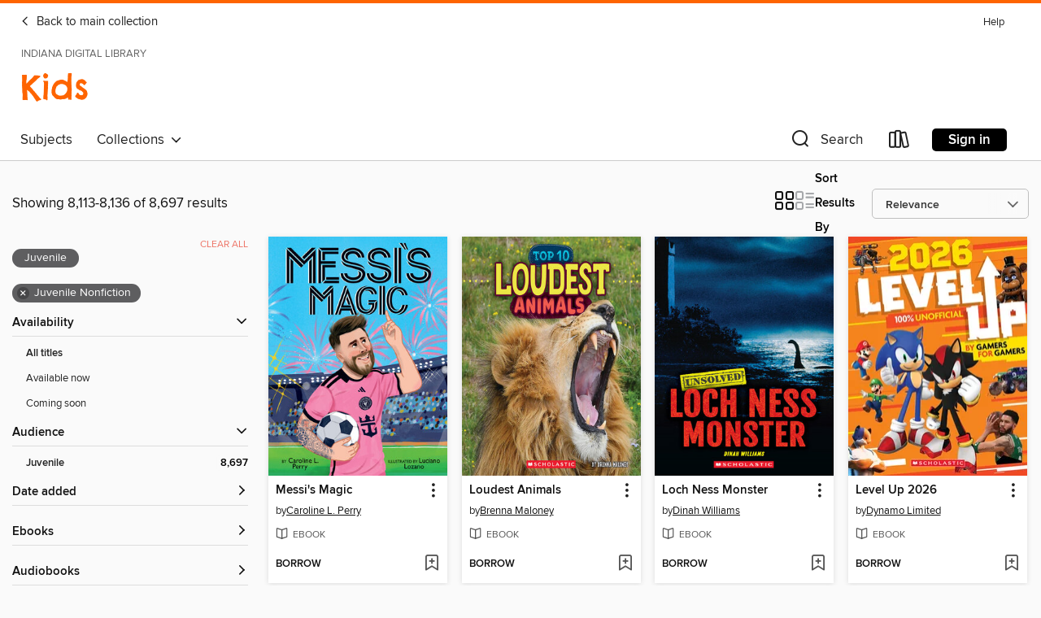

--- FILE ---
content_type: text/html; charset=utf-8
request_url: https://idl.overdrive.com/indianadlib-monroe/kids/search?page=339&sortBy=relevance&maturityLevel=juvenile&subject=45
body_size: 52035
content:
<!DOCTYPE html>
<html lang="en" dir="ltr" class="no-js">
    <head>
        
    
        
    

    <meta name="twitter:title" property="og:title" content="Indiana Digital Library"/>
    <meta name="twitter:description" property="og:description" content="See search results in the Indiana Digital Library digital collection."/>
    <meta name="twitter:image" property="og:image" content="https://thunder.cdn.overdrive.com/logo-resized/14138?1645715243"/>
    <meta property="og:url" content="/indianadlib-monroe/kids/search?page=339&amp;sortBy=relevance&amp;maturityLevel=juvenile&amp;subject=45"/>
    <meta name="twitter:card" content="summary" />
    <meta property="og:site_name" content="Indiana Digital Library" />
    <meta name="twitter:site" content="@OverDriveLibs" />
    <meta property="og:locale" content="en" />
    <meta name="description" content="See search results in the Indiana Digital Library digital collection." />

        <meta http-equiv="X-UA-Compatible" content="IE=edge,chrome=1">
<meta name="viewport" content="width=device-width, initial-scale=1.0 user-scalable=1">





    
        
            
        
        
            
        

        <title>Kids - Juvenile Nonfiction - Indiana Digital Library - OverDrive</title>
    


<link rel='shortcut icon' type='image/x-icon' href='https://lightning.od-cdn.com/static/img/favicon.bb86d660d3929b5c0c65389d6a8e8aba.ico' />


    
        <meta name="twitter:title" property="og:title" content="Indiana Digital Library"/>
        <meta name="twitter:description" property="og:description" content="Browse, borrow, and enjoy titles from the Indiana Digital Library digital collection."/>
        <meta name="twitter:image" property="og:image" content="https://thunder.cdn.overdrive.com/logo-resized/14138?1645715243"/>
        <meta property="og:url" content="/indianadlib-monroe/kids/search?page=339&amp;sortBy=relevance&amp;maturityLevel=juvenile&amp;subject=45"/>
        <meta name="twitter:card" content="summary" />
        <meta property="og:site_name" content="Indiana Digital Library" />
        <meta name="twitter:site" content="@OverDriveLibs" />
        <meta property="og:locale" content="en" />
        
    



        <link rel="stylesheet" type="text/css" href="https://lightning.od-cdn.com/static/vendor.bundle.min.5eabf64aeb625aca9acda7ccc8bb0256.css" onerror="cdnError(this)" />
        <link rel="stylesheet" type="text/css" href="https://lightning.od-cdn.com/static/app.bundle.min.0daacbc20b85e970d37a37fe3fc3b92b.css" onerror="cdnError(this)" />
        <link rel='shortcut icon' type='image/x-icon' href='https://lightning.od-cdn.com/static/img/favicon.bb86d660d3929b5c0c65389d6a8e8aba.ico' />

        
    <link rel="stylesheet" type="text/css" href="https://lightning.od-cdn.com/static/faceted-media.min.4cf2f9699e20c37ba2839a67bcf88d4d.css" />


        

<link rel="stylesheet" type="text/css" href="/assets/v3/css/45b2cd3100fbdebbdb6e3d5fa7e06ec7/colors.css?primary=%238ec448&primaryR=142&primaryG=196&primaryB=72&primaryFontColor=%23000&secondary=%23fe6400&secondaryR=254&secondaryG=100&secondaryB=0&secondaryFontColor=%23000&bannerIsSecondaryColor=false&defaultColor=%23222">

        <script>
    window.OverDrive = window.OverDrive || {};
    window.OverDrive.colors = {};
    window.OverDrive.colors.primary = "#8ec448";
    window.OverDrive.colors.secondary = "#fe6400";
    window.OverDrive.tenant = 130126;
    window.OverDrive.libraryName = "Indiana Digital Library";
    window.OverDrive.advantageKey = "indianadlib-monroe";
    window.OverDrive.libraryKey = "indianadlib-monroe";
    window.OverDrive.accountIds = [-1,501];
    window.OverDrive.parentAccountKey = "idl";
    window.OverDrive.allFeatures = "";
    window.OverDrive.libraryConfigurations = {"autocomplete":{"enabled":true},"content-holds":{"enabled":true},"getACard":{"enabled":false},"backToMainCollectionLink":{"enabled":true},"promoteLibby":{"enabled":true},"switchToLibby":{"enabled":true},"disableOdAppAccess":{"enabled":true},"bannerIsSecondaryColor":{"enabled":false},"lexileScores":{"enabled":true},"atosLevels":{"enabled":true},"gradeLevels":{"enabled":true},"interestLevels":{"enabled":true},"readingHistory":{"enabled":true},"reciprocalLending":{"enabled":true},"OzoneAuthentication":{"enabled":true},"Notifications":{"enabled":true},"kindleFooter":{"enabled":true},"kindleNav":{"enabled":true},"kindleLoanFormatLimit":{"enabled":true},"kindleSearchOffer":{"enabled":true},"kindleLoanOffer":{"enabled":true},"sampleOnlyMode":{},"luckyDayMenuLink":{"enabled":false},"disableWishlist":{"enabled":false},"simplifiedNavigationBar":{"enabled":false},"geo-idc":{"enabled":false},"libby-footer-promo":{"enabled":false}};
    window.OverDrive.mediaItems = {"11302604":{"reserveId":"db8d61af-2ddc-4178-b04a-fb79a28cbc47","subjects":[{"id":"7","name":"Biography & Autobiography"},{"id":"36","name":"History"},{"id":"45","name":"Juvenile Nonfiction"}],"bisacCodes":["JNF007130","JNF025130","JNF025190"],"bisac":[{"code":"JNF007130","description":"Juvenile Nonfiction / Biography & Autobiography / Presidents & First Families (U.S.)"},{"code":"JNF025130","description":"Juvenile Nonfiction / History / Military & Wars"},{"code":"JNF025190","description":"Juvenile Nonfiction / History / United States / Colonial & Revolutionary Periods"}],"levels":[],"creators":[{"id":966742,"name":"Selene Castrovilla","role":"Author","sortName":"Castrovilla, Selene"},{"id":1198596,"name":"Jenn Harney","role":"Illustrator","sortName":"Harney, Jenn"},{"id":257663,"name":"L.J. Ganser","role":"Narrator","sortName":"Ganser, L.J."}],"languages":[{"id":"en","name":"English"}],"imprint":{"id":"198517","name":"Recorded Books"},"isBundledChild":false,"ratings":{"maturityLevel":{"id":"juvenile","name":"Juvenile"},"naughtyScore":{"id":"Juvenile","name":"Juvenile"}},"constraints":{"isDisneyEulaRequired":false},"reviewCounts":{"premium":0,"publisherSupplier":0},"isAvailable":true,"isPreReleaseTitle":false,"estimatedReleaseDate":"2025-01-21T05:00:00Z","sample":{"href":"https://samples.overdrive.com/?crid=db8d61af-2ddc-4178-b04a-fb79a28cbc47&.epub-sample.overdrive.com"},"publisher":{"id":"223131","name":"Recorded Books, Inc."},"subtitle":"The Glasses that Saved America","description":"<p><b>Did you know that George Washington had a secret? He wore glasses! While initially embarrassed by his reliance on this reading aid, Washington's spectacles proved to be nothing short of spectacular in this charming, funny, and little-known...","availableCopies":1,"ownedCopies":1,"luckyDayAvailableCopies":0,"luckyDayOwnedCopies":0,"holdsCount":0,"isFastlane":true,"availabilityType":"normal","isRecommendableToLibrary":true,"isOwned":true,"isHoldable":true,"isAdvantageFiltered":false,"visitorEligible":false,"juvenileEligible":false,"youngAdultEligible":false,"contentAccessLevels":0,"classifications":{},"type":{"id":"audiobook","name":"Audiobook"},"covers":{"cover150Wide":{"href":"https://img1.od-cdn.com/ImageType-150/1694-1/{DB8D61AF-2DDC-4178-B04A-FB79A28CBC47}IMG150.JPG","height":200,"width":150,"primaryColor":{"hex":"#BF952F","rgb":{"red":191,"green":149,"blue":47}},"isPlaceholderImage":false},"cover300Wide":{"href":"https://img1.od-cdn.com/ImageType-400/1694-1/{DB8D61AF-2DDC-4178-B04A-FB79A28CBC47}IMG400.JPG","height":400,"width":300,"primaryColor":{"hex":"#C1952C","rgb":{"red":193,"green":149,"blue":44}},"isPlaceholderImage":false},"cover510Wide":{"href":"https://img2.od-cdn.com/ImageType-100/1694-1/{DB8D61AF-2DDC-4178-B04A-FB79A28CBC47}IMG100.JPG","height":680,"width":510,"primaryColor":{"hex":"#C5942B","rgb":{"red":197,"green":148,"blue":43}},"isPlaceholderImage":false}},"id":"11302604","firstCreatorName":"Selene Castrovilla","firstCreatorId":966742,"firstCreatorSortName":"Castrovilla, Selene","title":"George Washington's Spectacular Spectacles","sortTitle":"George Washingtons Spectacular Spectacles The Glasses that Saved America","edition":"Unabridged","publishDate":"2025-01-21T00:00:00Z","publishDateText":"01/21/2025","formats":[{"identifiers":[{"type":"ISBN","value":"9798895942840"}],"rights":[],"fileSize":8200823,"onSaleDateUtc":"2025-01-21T05:00:00+00:00","duration":"00:17:04","hasAudioSynchronizedText":false,"isBundleParent":false,"isbn":"9798895942840","bundledContent":[],"sample":{"href":"https://samples.overdrive.com/?crid=db8d61af-2ddc-4178-b04a-fb79a28cbc47&.epub-sample.overdrive.com"},"fulfillmentType":"bifocal","id":"audiobook-overdrive","name":"OverDrive Listen audiobook"},{"identifiers":[{"type":"ISBN","value":"9798895942840"}],"rights":[],"fileSize":8222849,"onSaleDateUtc":"2025-01-21T05:00:00+00:00","partCount":6,"duration":"00:17:03","hasAudioSynchronizedText":false,"isBundleParent":false,"isbn":"9798895942840","bundledContent":[],"fulfillmentType":"odm","id":"audiobook-mp3","name":"MP3 audiobook"}],"publisherAccount":{"id":"4295","name":"Recorded Books, LLC"}},"11302631":{"reserveId":"425864ca-37bc-4d8e-b54f-d27ee0e8efaa","subjects":[{"id":"7","name":"Biography & Autobiography"},{"id":"36","name":"History"},{"id":"45","name":"Juvenile Nonfiction"}],"bisacCodes":["JNF007120","JNF025270","JNF068000"],"bisac":[{"code":"JNF007120","description":"Juvenile Nonfiction / Biography & Autobiography / Women"},{"code":"JNF025270","description":"Juvenile Nonfiction / History / United States / Civil War Period (1850-1877)"},{"code":"JNF068000","description":"Juvenile Nonfiction / Spies & Spying"}],"levels":[{"value":"580","id":"lexile","name":"Lexile Score"},{"low":"200","high":"300","value":"2-3","id":"reading-level","name":"Reading Level"}],"creators":[{"id":333411,"name":"Beth Anderson","role":"Author","sortName":"Anderson, Beth"},{"id":119978,"name":"Sally Wern Comport","role":"Illustrator","sortName":"Comport, Sally Wern"},{"id":499905,"name":"Laura Knight Keating","role":"Narrator","sortName":"Keating, Laura Knight"}],"languages":[{"id":"en","name":"English"}],"imprint":{"id":"198517","name":"Recorded Books"},"isBundledChild":false,"ratings":{"maturityLevel":{"id":"juvenile","name":"Juvenile"},"naughtyScore":{"id":"Juvenile","name":"Juvenile"}},"constraints":{"isDisneyEulaRequired":false},"reviewCounts":{"premium":0,"publisherSupplier":0},"isAvailable":true,"isPreReleaseTitle":false,"estimatedReleaseDate":"2025-01-28T05:00:00Z","sample":{"href":"https://samples.overdrive.com/?crid=425864ca-37bc-4d8e-b54f-d27ee0e8efaa&.epub-sample.overdrive.com"},"publisher":{"id":"223131","name":"Recorded Books, Inc."},"subtitle":"Kate Warne and the Race to Save Abraham Lincoln","description":"<p><b>America's first female detective Kate Warne's mission? Protect president-elect Abraham Lincoln from Southern rebels bent on assassinating him before his inauguration.</b></p><p> </p><p>Abraham Lincoln faces a dangerous and uncertain future...","availableCopies":1,"ownedCopies":1,"luckyDayAvailableCopies":0,"luckyDayOwnedCopies":0,"holdsCount":0,"isFastlane":true,"availabilityType":"normal","isRecommendableToLibrary":true,"isOwned":true,"isHoldable":true,"isAdvantageFiltered":false,"visitorEligible":false,"juvenileEligible":true,"youngAdultEligible":true,"contentAccessLevels":3,"classifications":{},"type":{"id":"audiobook","name":"Audiobook"},"covers":{"cover150Wide":{"href":"https://img1.od-cdn.com/ImageType-150/1694-1/{425864CA-37BC-4D8E-B54F-D27EE0E8EFAA}IMG150.JPG","height":200,"width":150,"primaryColor":{"hex":"#341A0B","rgb":{"red":52,"green":26,"blue":11}},"isPlaceholderImage":false},"cover300Wide":{"href":"https://img2.od-cdn.com/ImageType-400/1694-1/{425864CA-37BC-4D8E-B54F-D27EE0E8EFAA}IMG400.JPG","height":400,"width":300,"primaryColor":{"hex":"#2C1203","rgb":{"red":44,"green":18,"blue":3}},"isPlaceholderImage":false},"cover510Wide":{"href":"https://img2.od-cdn.com/ImageType-100/1694-1/{425864CA-37BC-4D8E-B54F-D27EE0E8EFAA}IMG100.JPG","height":680,"width":510,"primaryColor":{"hex":"#33190C","rgb":{"red":51,"green":25,"blue":12}},"isPlaceholderImage":false}},"id":"11302631","firstCreatorName":"Beth Anderson","firstCreatorId":333411,"firstCreatorSortName":"Anderson, Beth","title":"Hiding in Plain Sight","sortTitle":"Hiding in Plain Sight Kate Warne and the Race to Save Abraham Lincoln","edition":"Unabridged","publishDate":"2025-01-28T00:00:00Z","publishDateText":"01/28/2025","formats":[{"identifiers":[{"type":"ISBN","value":"9798895942857"}],"rights":[],"fileSize":11028399,"onSaleDateUtc":"2025-01-28T05:00:00+00:00","duration":"00:22:58","hasAudioSynchronizedText":false,"isBundleParent":false,"isbn":"9798895942857","bundledContent":[],"sample":{"href":"https://samples.overdrive.com/?crid=425864ca-37bc-4d8e-b54f-d27ee0e8efaa&.epub-sample.overdrive.com"},"fulfillmentType":"bifocal","id":"audiobook-overdrive","name":"OverDrive Listen audiobook"},{"identifiers":[{"type":"ISBN","value":"9798895942857"}],"rights":[],"fileSize":11039385,"onSaleDateUtc":"2025-01-28T05:00:00+00:00","partCount":3,"duration":"00:22:57","hasAudioSynchronizedText":false,"isBundleParent":false,"isbn":"9798895942857","bundledContent":[],"fulfillmentType":"odm","id":"audiobook-mp3","name":"MP3 audiobook"}],"publisherAccount":{"id":"4295","name":"Recorded Books, LLC"}},"11302661":{"reserveId":"310e9b43-7288-4abe-bfb4-210232833958","subjects":[{"id":"7","name":"Biography & Autobiography"},{"id":"36","name":"History"},{"id":"45","name":"Juvenile Nonfiction"},{"id":"73","name":"Reference"}],"bisacCodes":["JNF007120","JNF025060","JNF076050"],"bisac":[{"code":"JNF007120","description":"Juvenile Nonfiction / Biography & Autobiography / Women"},{"code":"JNF025060","description":"Juvenile Nonfiction / History / Central & South America"},{"code":"JNF076050","description":"JUVENILE NONFICTION / Indigenous / History"}],"levels":[],"creators":[{"id":290369,"name":"Michaela MacColl","role":"Author","sortName":"MacColl, Michaela"},{"id":548114,"name":"Christina Moore","role":"Narrator","sortName":"Moore, Christina"}],"languages":[{"id":"en","name":"English"}],"imprint":{"id":"198517","name":"Recorded Books"},"isBundledChild":false,"ratings":{"maturityLevel":{"id":"juvenile","name":"Juvenile"},"naughtyScore":{"id":"Juvenile","name":"Juvenile"}},"constraints":{"isDisneyEulaRequired":false},"reviewCounts":{"premium":1,"publisherSupplier":0},"isAvailable":true,"isPreReleaseTitle":false,"estimatedReleaseDate":"2025-04-08T04:00:00Z","sample":{"href":"https://samples.overdrive.com/?crid=310e9b43-7288-4abe-bfb4-210232833958&.epub-sample.overdrive.com"},"publisher":{"id":"223131","name":"Recorded Books, Inc."},"subtitle":"How Maria Reiche Saved the Nazca Lines by Sweeping the Desert","description":"<p><b>When scientist and explorer Maria Reiche visited Peru's Nazca Lines in 1941, she was immediately captivated by the larger-than-life animal carvings. But what were they, and why were they there? This STEAM nonfiction book for young readers...","availableCopies":3,"ownedCopies":3,"luckyDayAvailableCopies":0,"luckyDayOwnedCopies":0,"holdsCount":0,"isFastlane":true,"availabilityType":"normal","isRecommendableToLibrary":true,"isOwned":true,"isHoldable":true,"isAdvantageFiltered":false,"visitorEligible":false,"juvenileEligible":false,"youngAdultEligible":false,"contentAccessLevels":0,"classifications":{},"type":{"id":"audiobook","name":"Audiobook"},"covers":{"cover150Wide":{"href":"https://img3.od-cdn.com/ImageType-150/1694-1/{310E9B43-7288-4ABE-BFB4-210232833958}IMG150.JPG","height":200,"width":150,"primaryColor":{"hex":"#DAB3CE","rgb":{"red":218,"green":179,"blue":206}},"isPlaceholderImage":false},"cover300Wide":{"href":"https://img1.od-cdn.com/ImageType-400/1694-1/{310E9B43-7288-4ABE-BFB4-210232833958}IMG400.JPG","height":400,"width":300,"primaryColor":{"hex":"#DEB5D3","rgb":{"red":222,"green":181,"blue":211}},"isPlaceholderImage":false},"cover510Wide":{"href":"https://img2.od-cdn.com/ImageType-100/1694-1/{310E9B43-7288-4ABE-BFB4-210232833958}IMG100.JPG","height":680,"width":510,"primaryColor":{"hex":"#D3B5D7","rgb":{"red":211,"green":181,"blue":215}},"isPlaceholderImage":false}},"id":"11302661","firstCreatorName":"Michaela MacColl","firstCreatorId":290369,"firstCreatorSortName":"MacColl, Michaela","title":"Lady of the Lines","sortTitle":"Lady of the Lines How Maria Reiche Saved the Nazca Lines by Sweeping the Desert","edition":"Unabridged","publishDate":"2025-04-08T00:00:00Z","publishDateText":"04/08/2025","formats":[{"identifiers":[{"type":"ISBN","value":"9798895942871"}],"rights":[],"fileSize":10801446,"onSaleDateUtc":"2025-04-08T04:00:00+00:00","duration":"00:22:30","hasAudioSynchronizedText":false,"isBundleParent":false,"isbn":"9798895942871","bundledContent":[],"sample":{"href":"https://samples.overdrive.com/?crid=310e9b43-7288-4abe-bfb4-210232833958&.epub-sample.overdrive.com"},"fulfillmentType":"bifocal","id":"audiobook-overdrive","name":"OverDrive Listen audiobook"},{"identifiers":[{"type":"ISBN","value":"9798895942871"}],"rights":[],"fileSize":10812438,"onSaleDateUtc":"2025-04-08T04:00:00+00:00","partCount":3,"duration":"00:22:29","hasAudioSynchronizedText":false,"isBundleParent":false,"isbn":"9798895942871","bundledContent":[],"fulfillmentType":"odm","id":"audiobook-mp3","name":"MP3 audiobook"}],"publisherAccount":{"id":"4295","name":"Recorded Books, LLC"}},"11302705":{"reserveId":"7bd397b9-03b2-4cf7-ab24-683d2df68527","subjects":[{"id":"7","name":"Biography & Autobiography"},{"id":"39","name":"Human Rights"},{"id":"45","name":"Juvenile Nonfiction"},{"id":"83","name":"Sociology"}],"bisacCodes":["JNF007120","JNF025200","JNF053270"],"bisac":[{"code":"JNF007120","description":"Juvenile Nonfiction / Biography & Autobiography / Women"},{"code":"JNF025200","description":"Juvenile Nonfiction / History / United States / 19th Century"},{"code":"JNF053270","description":"Juvenile Nonfiction / Social Topics / Civil & Human Rights"}],"levels":[],"creators":[{"id":1757403,"name":"Vivian Kirkfield","role":"Author","sortName":"Kirkfield, Vivian"},{"id":679313,"name":"Rebecca Gibbon","role":"Illustrator","sortName":"Gibbon, Rebecca"},{"id":2001257,"name":"Libby McKnight","role":"Narrator","sortName":"McKnight, Libby"}],"languages":[{"id":"en","name":"English"}],"imprint":{"id":"198517","name":"Recorded Books"},"isBundledChild":false,"ratings":{"maturityLevel":{"id":"juvenile","name":"Juvenile"},"naughtyScore":{"id":"Juvenile","name":"Juvenile"}},"constraints":{"isDisneyEulaRequired":false},"reviewCounts":{"premium":0,"publisherSupplier":0},"isAvailable":true,"isPreReleaseTitle":false,"estimatedReleaseDate":"2025-02-11T05:00:00Z","sample":{"href":"https://samples.overdrive.com/?crid=7bd397b9-03b2-4cf7-ab24-683d2df68527&.epub-sample.overdrive.com"},"publisher":{"id":"223131","name":"Recorded Books, Inc."},"subtitle":"How Lucy Stone Helped Change the Law of the Land","description":"<p><b>Suffragist and abolitionist Lucy Stone, a pioneer in the 19th century's two greatest movements for equality, finds her voice in this STEAM book for budding activists.</b></p><p> </p><p>Lucy Stone grew up in a world where men's voices rang...","availableCopies":1,"ownedCopies":1,"luckyDayAvailableCopies":0,"luckyDayOwnedCopies":0,"holdsCount":0,"isFastlane":true,"availabilityType":"normal","isRecommendableToLibrary":true,"isOwned":true,"isHoldable":true,"isAdvantageFiltered":false,"visitorEligible":false,"juvenileEligible":false,"youngAdultEligible":false,"contentAccessLevels":0,"classifications":{},"type":{"id":"audiobook","name":"Audiobook"},"covers":{"cover150Wide":{"href":"https://img1.od-cdn.com/ImageType-150/1694-1/{7BD397B9-03B2-4CF7-AB24-683D2DF68527}IMG150.JPG","height":200,"width":150,"primaryColor":{"hex":"#5D965F","rgb":{"red":93,"green":150,"blue":95}},"isPlaceholderImage":false},"cover300Wide":{"href":"https://img3.od-cdn.com/ImageType-400/1694-1/{7BD397B9-03B2-4CF7-AB24-683D2DF68527}IMG400.JPG","height":400,"width":300,"primaryColor":{"hex":"#558E57","rgb":{"red":85,"green":142,"blue":87}},"isPlaceholderImage":false},"cover510Wide":{"href":"https://img3.od-cdn.com/ImageType-100/1694-1/{7BD397B9-03B2-4CF7-AB24-683D2DF68527}IMG100.JPG","height":680,"width":510,"primaryColor":{"hex":"#558B59","rgb":{"red":85,"green":139,"blue":89}},"isPlaceholderImage":false}},"id":"11302705","firstCreatorName":"Vivian Kirkfield","firstCreatorId":1757403,"firstCreatorSortName":"Kirkfield, Vivian","title":"One Girl's Voice","sortTitle":"One Girls Voice How Lucy Stone Helped Change the Law of the Land","edition":"Unabridged","publishDate":"2025-02-11T00:00:00Z","publishDateText":"02/11/2025","formats":[{"identifiers":[{"type":"ISBN","value":"9798895942826"}],"rights":[],"fileSize":8734934,"onSaleDateUtc":"2025-02-11T05:00:00+00:00","duration":"00:18:11","hasAudioSynchronizedText":false,"isBundleParent":false,"isbn":"9798895942826","bundledContent":[],"sample":{"href":"https://samples.overdrive.com/?crid=7bd397b9-03b2-4cf7-ab24-683d2df68527&.epub-sample.overdrive.com"},"fulfillmentType":"bifocal","id":"audiobook-overdrive","name":"OverDrive Listen audiobook"},{"identifiers":[{"type":"ISBN","value":"9798895942826"}],"rights":[],"fileSize":8753009,"onSaleDateUtc":"2025-02-11T05:00:00+00:00","partCount":5,"duration":"00:18:10","hasAudioSynchronizedText":false,"isBundleParent":false,"isbn":"9798895942826","bundledContent":[],"fulfillmentType":"odm","id":"audiobook-mp3","name":"MP3 audiobook"}],"publisherAccount":{"id":"4295","name":"Recorded Books, LLC"}},"11317103":{"reserveId":"a3fe64c7-c3f0-4724-b384-705d1927a825","subjects":[{"id":"45","name":"Juvenile Nonfiction"},{"id":"55","name":"Multi-Cultural"}],"bisacCodes":["JNF018040","JNF038120","JNF069000"],"bisac":[{"code":"JNF018040","description":"JUVENILE NONFICTION / Native American"},{"code":"JNF038120","description":"JUVENILE NONFICTION / Indigenous Peoples of Turtle Island"},{"code":"JNF069000","description":"JUVENILE NONFICTION / Diversity & Multicultural"}],"levels":[],"creators":[{"id":3748661,"name":"Stephanie Sinclair","role":"Editor","sortName":"Sinclair, Stephanie"},{"id":571914,"name":"Sara Sinclair","role":"Editor","sortName":"Sinclair, Sara"}],"languages":[{"id":"en","name":"English"}],"imprint":{"id":"3783","name":"Tundra Books"},"isBundledChild":false,"ratings":{"maturityLevel":{"id":"juvenile","name":"Juvenile"},"naughtyScore":{"id":"Juvenile","name":"Juvenile"}},"constraints":{"isDisneyEulaRequired":false},"reviewCounts":{"premium":3,"publisherSupplier":0},"isAvailable":true,"isPreReleaseTitle":false,"estimatedReleaseDate":"2025-07-29T04:00:00Z","sample":{"href":"https://samples.overdrive.com/?crid=a3fe64c7-c3f0-4724-b384-705d1927a825&.epub-sample.overdrive.com"},"publisher":{"id":"4258","name":"Tundra"},"subtitle":"Celebrated Indigenous Voices Speak to Young People","description":"<b>FOUR STARRED REVIEWS! &bull; A joyful, proud and groundbreaking collection of letters and art for young people, <i>You Were Made for This World</i> brings together celebrated Indigenous voices from across Turtle Island.</b><br>Every young...","availableCopies":1,"ownedCopies":1,"luckyDayAvailableCopies":0,"luckyDayOwnedCopies":0,"holdsCount":0,"isFastlane":true,"availabilityType":"normal","isRecommendableToLibrary":true,"isOwned":true,"isHoldable":true,"isAdvantageFiltered":false,"visitorEligible":false,"juvenileEligible":false,"youngAdultEligible":false,"contentAccessLevels":0,"classifications":{},"type":{"id":"ebook","name":"eBook"},"covers":{"cover150Wide":{"href":"https://img2.od-cdn.com/ImageType-150/0111-1/{A3FE64C7-C3F0-4724-B384-705D1927A825}IMG150.JPG","height":200,"width":150,"primaryColor":{"hex":"#020001","rgb":{"red":2,"green":0,"blue":1}},"isPlaceholderImage":false},"cover300Wide":{"href":"https://img3.od-cdn.com/ImageType-400/0111-1/{A3FE64C7-C3F0-4724-B384-705D1927A825}IMG400.JPG","height":400,"width":300,"primaryColor":{"hex":"#020001","rgb":{"red":2,"green":0,"blue":1}},"isPlaceholderImage":false},"cover510Wide":{"href":"https://img3.od-cdn.com/ImageType-100/0111-1/{A3FE64C7-C3F0-4724-B384-705D1927A825}IMG100.JPG","height":680,"width":510,"primaryColor":{"hex":"#020001","rgb":{"red":2,"green":0,"blue":1}},"isPlaceholderImage":false}},"id":"11317103","firstCreatorName":"Stephanie Sinclair","firstCreatorId":3748661,"firstCreatorSortName":"Sinclair, Stephanie","title":"You Were Made for This World","sortTitle":"You Were Made for This World Celebrated Indigenous Voices Speak to Young People","publishDate":"2025-07-29T00:00:00Z","publishDateText":"07/29/2025","formats":[{"identifiers":[{"type":"ASIN","value":"B0DLF28QZJ"}],"rights":[],"onSaleDateUtc":"2025-07-29T04:00:00+00:00","hasAudioSynchronizedText":false,"isBundleParent":false,"bundledContent":[],"fulfillmentType":"kindle","id":"ebook-kindle","name":"Kindle Book"},{"identifiers":[{"type":"ISBN","value":"9781774882573"}],"rights":[],"onSaleDateUtc":"2025-07-29T04:00:00+00:00","hasAudioSynchronizedText":false,"isBundleParent":false,"isbn":"9781774882573","bundledContent":[],"sample":{"href":"https://samples.overdrive.com/?crid=a3fe64c7-c3f0-4724-b384-705d1927a825&.epub-sample.overdrive.com"},"fulfillmentType":"bifocal","id":"ebook-overdrive","name":"OverDrive Read"},{"identifiers":[{"type":"ISBN","value":"9781774882573"}],"rights":[],"fileSize":27277233,"onSaleDateUtc":"2025-07-29T04:00:00+00:00","hasAudioSynchronizedText":false,"isBundleParent":false,"isbn":"9781774882573","bundledContent":[],"fulfillmentType":"epub","accessibilityStatements":{"waysOfReading":["ModifiableDisplay","SomeNonVisualReadingSupport"],"conformance":["NoInfoForStandards"],"navigation":["TableOfContents","StructuredNavigation"],"richContent":[],"hazards":[],"legalConsiderations":[],"additionalInformation":["PageBreaks","HighContrastText","NonColorMeansOfConveyingInformation"],"summaryStatement":"This ebook features mark-up that supports accessibility and enables compatibility with assistive technology. It has been designed to allow display properties to be modified by the reader. The file includes a table of contents, a defined reading order, and ARIA roles to identify key sections and improve the reading experience. A page list and page break locations help readers coordinate with the print edition. Headings allow readers to navigate the ebook quickly by level. Colors meet WCAG 2.1 Level AA contrast standards. There are no hazards."},"id":"ebook-epub-adobe","name":"EPUB eBook"},{"identifiers":[{"type":"KoboBookID","value":"4614a5a2-255e-3dd0-be33-2da9b1428041"}],"rights":[],"onSaleDateUtc":"2025-07-29T04:00:00+00:00","hasAudioSynchronizedText":false,"isBundleParent":false,"bundledContent":[],"fulfillmentType":"kobo","id":"ebook-kobo","name":"Kobo eBook"}],"publisherAccount":{"id":"221","name":"Random House, Inc."}},"11325397":{"reserveId":"be6794ca-822a-4f25-862e-348c93a039aa","subjects":[{"id":"7","name":"Biography & Autobiography"},{"id":"45","name":"Juvenile Nonfiction"},{"id":"73","name":"Reference"}],"bisacCodes":["JNF007140","JNF023000","JNF064000"],"bisac":[{"code":"JNF007140","description":"Juvenile Nonfiction / Biography & Autobiography / Royalty"},{"code":"JNF023000","description":"Juvenile Nonfiction / Girls & Women"},{"code":"JNF064000","description":"Juvenile Nonfiction / Media Tie-In"}],"levels":[],"creators":[{"id":291997,"name":"DK","role":"Author","sortName":"DK"}],"languages":[{"id":"en","name":"English"}],"imprint":{"id":"179293","name":"DK Children"},"isBundledChild":false,"ratings":{"maturityLevel":{"id":"juvenile","name":"Juvenile"},"naughtyScore":{"id":"Juvenile","name":"Juvenile"}},"constraints":{"isDisneyEulaRequired":false},"reviewCounts":{"premium":0,"publisherSupplier":0},"isAvailable":true,"isPreReleaseTitle":false,"estimatedReleaseDate":"2025-05-13T04:00:00Z","sample":{"href":"https://samples.overdrive.com/?crid=be6794ca-822a-4f25-862e-348c93a039aa&.epub-sample.overdrive.com"},"publisher":{"id":"403513","name":"DK"},"description":"<b>Meet all 13 Disney Princess characters in this enchanting, official guide for young fans – now updated with new pages to include Moana and Raya</b><br>Step into the fairy-tale world of Disney's amazing Princesses! Jump into adventures with...","availableCopies":1,"ownedCopies":1,"luckyDayAvailableCopies":0,"luckyDayOwnedCopies":0,"holdsCount":0,"isFastlane":true,"availabilityType":"normal","isRecommendableToLibrary":true,"isOwned":true,"isHoldable":true,"isAdvantageFiltered":false,"visitorEligible":false,"juvenileEligible":false,"youngAdultEligible":false,"contentAccessLevels":0,"classifications":{},"type":{"id":"ebook","name":"eBook"},"covers":{"cover150Wide":{"href":"https://img1.od-cdn.com/ImageType-150/1209-1/{BE6794CA-822A-4F25-862E-348C93A039AA}IMG150.JPG","height":200,"width":150,"primaryColor":{"hex":"#0D3141","rgb":{"red":13,"green":49,"blue":65}},"isPlaceholderImage":false},"cover300Wide":{"href":"https://img2.od-cdn.com/ImageType-400/1209-1/{BE6794CA-822A-4F25-862E-348C93A039AA}IMG400.JPG","height":400,"width":300,"primaryColor":{"hex":"#0A2F38","rgb":{"red":10,"green":47,"blue":56}},"isPlaceholderImage":false},"cover510Wide":{"href":"https://img2.od-cdn.com/ImageType-100/1209-1/{BE6794CA-822A-4F25-862E-348C93A039AA}IMG100.JPG","height":680,"width":510,"primaryColor":{"hex":"#0E2F36","rgb":{"red":14,"green":47,"blue":54}},"isPlaceholderImage":false}},"id":"11325397","firstCreatorName":"DK","firstCreatorId":291997,"firstCreatorSortName":"DK","title":"Disney Princess Enchanted Character Guide","sortTitle":"Disney Princess Enchanted Character Guide","publishDate":"2025-05-13T00:00:00Z","publishDateText":"05/13/2025","formats":[{"identifiers":[{"type":"ASIN","value":"B0DKN3XLSG"}],"rights":[{"type":"UnsupportedKindleDevice","typeText":"Unsupported kindle device","value":"kindle-1","valueText":"Kindle 1","drmType":"Light"},{"type":"UnsupportedKindleDevice","typeText":"Unsupported kindle device","value":"kindle-2","valueText":"Kindle 2","drmType":"Light"},{"type":"UnsupportedKindleDevice","typeText":"Unsupported kindle device","value":"kindle-dx","valueText":"Kindle DX","drmType":"Light"},{"type":"UnsupportedKindleDevice","typeText":"Unsupported kindle device","value":"kindle-keyboard","valueText":"Kindle Keyboard","drmType":"Light"},{"type":"UnsupportedKindleDevice","typeText":"Unsupported kindle device","value":"kindle-4","valueText":"Kindle 4","drmType":"Light"},{"type":"UnsupportedKindleDevice","typeText":"Unsupported kindle device","value":"kindle-touch","valueText":"Kindle Touch","drmType":"Light"},{"type":"UnsupportedKindleDevice","typeText":"Unsupported kindle device","value":"kindle-5","valueText":"Kindle 5","drmType":"Light"},{"type":"UnsupportedKindleDevice","typeText":"Unsupported kindle device","value":"kindle-paperwhite","valueText":"Kindle Paperwhite","drmType":"Light"},{"type":"UnsupportedKindleDevice","typeText":"Unsupported kindle device","value":"kindle-7","valueText":"Kindle 7","drmType":"Light"},{"type":"UnsupportedKindleDevice","typeText":"Unsupported kindle device","value":"kindle-voyage","valueText":"Kindle Voyage","drmType":"Light"}],"onSaleDateUtc":"2025-05-13T04:00:00+00:00","hasAudioSynchronizedText":false,"isBundleParent":false,"bundledContent":[],"fulfillmentType":"kindle","id":"ebook-kindle","name":"Kindle Book"},{"identifiers":[{"type":"ISBN","value":"9798217128419"}],"rights":[],"onSaleDateUtc":"2025-05-13T04:00:00+00:00","hasAudioSynchronizedText":false,"isBundleParent":false,"isbn":"9798217128419","bundledContent":[],"sample":{"href":"https://samples.overdrive.com/?crid=be6794ca-822a-4f25-862e-348c93a039aa&.epub-sample.overdrive.com"},"fulfillmentType":"bifocal","id":"ebook-overdrive","name":"OverDrive Read"},{"identifiers":[{"type":"KoboBookID","value":"bd65709f-04df-33e1-a0ed-3fbf692fbc65"}],"rights":[],"onSaleDateUtc":"2025-05-13T04:00:00+00:00","hasAudioSynchronizedText":false,"isBundleParent":false,"bundledContent":[],"fulfillmentType":"kobo","id":"ebook-kobo","name":"Kobo eBook"}],"publisherAccount":{"id":"2840","name":"Dorling Kindersley Limited"}},"11329711":{"reserveId":"a851900d-89d1-4957-b0c3-47d91d2212bd","subjects":[{"id":"12","name":"Comic and Graphic Books"},{"id":"36","name":"History"},{"id":"45","name":"Juvenile Nonfiction"},{"id":"83","name":"Sociology"}],"bisacCodes":["JNF025200","JNF053240","JNF062020"],"bisac":[{"code":"JNF025200","description":"Juvenile Nonfiction / History / United States / 19th Century"},{"code":"JNF053240","description":"JUVENILE NONFICTION / Social Topics / Emigration, Immigration & Refugees"},{"code":"JNF062020","description":"JUVENILE NONFICTION / Comics & Graphic Novels / History"}],"levels":[],"creators":[{"id":3752412,"name":"Felipe Galindo Feggo","role":"Author","sortName":"Feggo, Felipe Galindo"},{"id":932138,"name":"Tait Howard","role":"Illustrator","sortName":"Howard, Tait"}],"languages":[{"id":"en","name":"English"}],"isBundledChild":false,"ratings":{"maturityLevel":{"id":"juvenile","name":"Juvenile"},"naughtyScore":{"id":"Juvenile","name":"Juvenile"}},"constraints":{"isDisneyEulaRequired":false},"reviewCounts":{"premium":1,"publisherSupplier":0},"isAvailable":true,"isPreReleaseTitle":false,"estimatedReleaseDate":"2025-01-21T05:00:00Z","sample":{"href":"https://samples.overdrive.com/?crid=a851900d-89d1-4957-b0c3-47d91d2212bd&.epub-sample.overdrive.com"},"publisher":{"id":"4491","name":"First Second"},"subtitle":"Immigration and the American Dream","series":"History Comics","description":"<p><b>Turn back the clock with <i>History Comics!</i> In this volume, take a visit to Ellis Island and learn America's immigration story.</b><br>Many Americans know someone who can trace their ancestry through Ellis Island. In addition to being...","availableCopies":1,"ownedCopies":1,"luckyDayAvailableCopies":0,"luckyDayOwnedCopies":0,"holdsCount":0,"isFastlane":true,"availabilityType":"normal","isRecommendableToLibrary":true,"isOwned":true,"isHoldable":true,"isAdvantageFiltered":false,"visitorEligible":false,"juvenileEligible":false,"youngAdultEligible":false,"contentAccessLevels":0,"classifications":{},"type":{"id":"ebook","name":"eBook"},"covers":{"cover150Wide":{"href":"https://img1.od-cdn.com/ImageType-150/2390-1/{A851900D-89D1-4957-B0C3-47D91D2212BD}IMG150.JPG","height":200,"width":150,"primaryColor":{"hex":"#5F8997","rgb":{"red":95,"green":137,"blue":151}},"isPlaceholderImage":false},"cover300Wide":{"href":"https://img3.od-cdn.com/ImageType-400/2390-1/{A851900D-89D1-4957-B0C3-47D91D2212BD}IMG400.JPG","height":400,"width":300,"primaryColor":{"hex":"#65969D","rgb":{"red":101,"green":150,"blue":157}},"isPlaceholderImage":false},"cover510Wide":{"href":"https://img1.od-cdn.com/ImageType-100/2390-1/{A851900D-89D1-4957-B0C3-47D91D2212BD}IMG100.JPG","height":680,"width":510,"primaryColor":{"hex":"#6A9CA7","rgb":{"red":106,"green":156,"blue":167}},"isPlaceholderImage":false}},"id":"11329711","firstCreatorName":"Felipe Galindo Feggo","firstCreatorId":3752412,"firstCreatorSortName":"Feggo, Felipe Galindo","title":"Ellis Island","sortTitle":"Ellis Island Immigration and the American Dream","publishDate":"2025-01-21T00:00:00Z","publishDateText":"01/21/2025","formats":[{"identifiers":[{"type":"ASIN","value":"B0DMLMK71K"}],"rights":[{"type":"UnsupportedKindleDevice","typeText":"Unsupported kindle device","value":"kindle-1","valueText":"Kindle 1","drmType":"Light"},{"type":"UnsupportedKindleDevice","typeText":"Unsupported kindle device","value":"kindle-2","valueText":"Kindle 2","drmType":"Light"},{"type":"UnsupportedKindleDevice","typeText":"Unsupported kindle device","value":"kindle-dx","valueText":"Kindle DX","drmType":"Light"},{"type":"UnsupportedKindleDevice","typeText":"Unsupported kindle device","value":"kindle-keyboard","valueText":"Kindle Keyboard","drmType":"Light"},{"type":"UnsupportedKindleDevice","typeText":"Unsupported kindle device","value":"kindle-4","valueText":"Kindle 4","drmType":"Light"},{"type":"UnsupportedKindleDevice","typeText":"Unsupported kindle device","value":"kindle-touch","valueText":"Kindle Touch","drmType":"Light"},{"type":"UnsupportedKindleDevice","typeText":"Unsupported kindle device","value":"kindle-5","valueText":"Kindle 5","drmType":"Light"},{"type":"UnsupportedKindleDevice","typeText":"Unsupported kindle device","value":"kindle-paperwhite","valueText":"Kindle Paperwhite","drmType":"Light"},{"type":"UnsupportedKindleDevice","typeText":"Unsupported kindle device","value":"kindle-7","valueText":"Kindle 7","drmType":"Light"},{"type":"UnsupportedKindleDevice","typeText":"Unsupported kindle device","value":"kindle-voyage","valueText":"Kindle Voyage","drmType":"Light"}],"onSaleDateUtc":"2025-01-21T05:00:00+00:00","hasAudioSynchronizedText":false,"isBundleParent":false,"bundledContent":[],"fulfillmentType":"kindle","id":"ebook-kindle","name":"Kindle Book"},{"identifiers":[{"type":"ISBN","value":"9781250412096"}],"rights":[],"onSaleDateUtc":"2025-01-21T05:00:00+00:00","hasAudioSynchronizedText":false,"isBundleParent":false,"isbn":"9781250412096","bundledContent":[],"sample":{"href":"https://samples.overdrive.com/?crid=a851900d-89d1-4957-b0c3-47d91d2212bd&.epub-sample.overdrive.com"},"fulfillmentType":"bifocal","id":"ebook-overdrive","name":"OverDrive Read"},{"identifiers":[{"type":"KoboBookID","value":"3f2ca309-124c-32a0-bb12-d9a34473bc21"}],"rights":[],"onSaleDateUtc":"2025-01-21T05:00:00+00:00","hasAudioSynchronizedText":false,"isBundleParent":false,"bundledContent":[],"fulfillmentType":"kobo","id":"ebook-kobo","name":"Kobo eBook"}],"publisherAccount":{"id":"6222","name":"Macmillan Publishers"},"detailedSeries":{"seriesId":1338731,"seriesName":"History Comics","rank":25}},"11341273":{"reserveId":"1fc12113-0d3c-4106-b806-caf135e5c7ce","subjects":[{"id":"45","name":"Juvenile Nonfiction"},{"id":"59","name":"Nature"},{"id":"79","name":"Science"}],"bisacCodes":["JNF003000","JNF051000","JNF051150"],"bisac":[{"code":"JNF003000","description":"Juvenile Nonfiction / Animals / General"},{"code":"JNF051000","description":"JUVENILE NONFICTION / Science & Nature / General"},{"code":"JNF051150","description":"Juvenile Nonfiction / Science & Nature / Zoology"}],"levels":[],"creators":[{"id":971018,"name":"Colter Jackson","role":"Author","sortName":"Jackson, Colter"}],"languages":[{"id":"en","name":"English"}],"imprint":{"id":"6991","name":"Princeton Architectural Press"},"isBundledChild":false,"ratings":{"maturityLevel":{"id":"juvenile","name":"Juvenile"},"naughtyScore":{"id":"Juvenile","name":"Juvenile"}},"constraints":{"isDisneyEulaRequired":false},"reviewCounts":{"premium":1,"publisherSupplier":0},"isAvailable":true,"isPreReleaseTitle":false,"estimatedReleaseDate":"2025-05-13T04:00:00Z","sample":{"href":"https://samples.overdrive.com/?crid=1fc12113-0d3c-4106-b806-caf135e5c7ce&.epub-sample.overdrive.com"},"publisher":{"id":"5408","name":"Chronicle Books LLC"},"description":"<strong>From a sleuth of bears solving a mystery to a parliament of owl judges, a romp of otters playing a game to a grumble of pugs exercising, this delightful picture book reveals the fun and surprising collective nouns of the animal kingdom in...","availableCopies":1,"ownedCopies":1,"luckyDayAvailableCopies":0,"luckyDayOwnedCopies":0,"holdsCount":0,"isFastlane":true,"availabilityType":"normal","isRecommendableToLibrary":true,"isOwned":true,"isHoldable":true,"isAdvantageFiltered":false,"visitorEligible":false,"juvenileEligible":false,"youngAdultEligible":false,"contentAccessLevels":0,"classifications":{},"type":{"id":"ebook","name":"eBook"},"covers":{"cover150Wide":{"href":"https://img1.od-cdn.com/ImageType-150/2034-1/{1FC12113-0D3C-4106-B806-CAF135E5C7CE}IMG150.JPG","height":200,"width":150,"primaryColor":{"hex":"#DFE4E8","rgb":{"red":223,"green":228,"blue":232}},"isPlaceholderImage":false},"cover300Wide":{"href":"https://img3.od-cdn.com/ImageType-400/2034-1/{1FC12113-0D3C-4106-B806-CAF135E5C7CE}IMG400.JPG","height":400,"width":300,"primaryColor":{"hex":"#DBE0E4","rgb":{"red":219,"green":224,"blue":228}},"isPlaceholderImage":false},"cover510Wide":{"href":"https://img3.od-cdn.com/ImageType-100/2034-1/{1FC12113-0D3C-4106-B806-CAF135E5C7CE}IMG100.JPG","height":680,"width":510,"primaryColor":{"hex":"#D8DDE1","rgb":{"red":216,"green":221,"blue":225}},"isPlaceholderImage":false}},"id":"11341273","firstCreatorName":"Colter Jackson","firstCreatorId":971018,"firstCreatorSortName":"Jackson, Colter","title":"A Sleuth of Bears and Other Amusing, Beguiling, and Peculiar Collective Nouns","sortTitle":"Sleuth of Bears and Other Amusing Beguiling and Peculiar Collective Nouns","publishDate":"2025-05-13T00:00:00Z","publishDateText":"05/13/2025","formats":[{"identifiers":[{"type":"ISBN","value":"9781797233055"}],"rights":[],"onSaleDateUtc":"2025-05-13T04:00:00+00:00","hasAudioSynchronizedText":false,"isBundleParent":false,"isbn":"9781797233055","bundledContent":[],"sample":{"href":"https://samples.overdrive.com/?crid=1fc12113-0d3c-4106-b806-caf135e5c7ce&.epub-sample.overdrive.com"},"fulfillmentType":"bifocal","id":"ebook-overdrive","name":"OverDrive Read"},{"identifiers":[{"type":"ISBN","value":"9781797233055"}],"rights":[],"fileSize":36937858,"onSaleDateUtc":"2025-05-13T04:00:00+00:00","hasAudioSynchronizedText":false,"isBundleParent":false,"isbn":"9781797233055","bundledContent":[],"fulfillmentType":"epub","accessibilityStatements":{"waysOfReading":["NoInfoForModifiableDisplay","SomeNonVisualReadingSupport"],"conformance":["NoInfoForStandards"],"navigation":[],"richContent":[],"hazards":[],"legalConsiderations":[],"additionalInformation":[]},"id":"ebook-epub-adobe","name":"EPUB eBook"}],"publisherAccount":{"id":"5337","name":"Chronicle Books"}},"11344916":{"reserveId":"028e3561-c8c2-4458-8cc0-fe7e8332245f","subjects":[{"id":"45","name":"Juvenile Nonfiction"},{"id":"46","name":"Language Arts"},{"id":"59","name":"Nature"},{"id":"124","name":"Humor (Nonfiction)"}],"bisacCodes":["JNF003340","JNF042010","LIT009000"],"bisac":[{"code":"JNF003340","description":"JUVENILE NONFICTION / Animals / Frogs & Toads"},{"code":"JNF042010","description":"Juvenile Nonfiction / Poetry / Humorous"},{"code":"LIT009000","description":"Literary Criticism / Children's & Young Adult Literature"}],"levels":[],"creators":[{"id":3735146,"name":"Cyrus Eldridge","role":"Author","sortName":"Eldridge, Cyrus"},{"id":3454974,"name":"Rob Williamson","role":"Narrator","sortName":"Williamson, Rob"}],"languages":[{"id":"en","name":"English"}],"isBundledChild":false,"ratings":{"maturityLevel":{"id":"juvenile","name":"Juvenile"},"naughtyScore":{"id":"Juvenile","name":"Juvenile"}},"constraints":{"isDisneyEulaRequired":false},"reviewCounts":{"premium":0,"publisherSupplier":0},"isAvailable":true,"isPreReleaseTitle":false,"estimatedReleaseDate":"2024-10-30T04:00:00Z","sample":{"href":"https://samples.overdrive.com/?crid=028e3561-c8c2-4458-8cc0-fe7e8332245f&.epub-sample.overdrive.com"},"publisher":{"id":"440497","name":"2nd Thoughts Guide"},"subtitle":"\"Jumpstart your creativity with captivating audio tales about frogs and toads that spark your imagination!\"","description":"<p><strong>'Frogs, Toads, and Tales to Ignite Your Imagination\"</strong></p><br><p><strong> </strong>⭐⭐ <strong>A Simplified Guide to Delightful Storytelling </strong>⭐⭐</p><br><p><strong>Are you eager to enrich your storytelling skills and dive...","availableCopies":1,"ownedCopies":1,"luckyDayAvailableCopies":0,"luckyDayOwnedCopies":0,"holdsCount":0,"isFastlane":true,"availabilityType":"normal","isRecommendableToLibrary":true,"isOwned":true,"isHoldable":true,"isAdvantageFiltered":false,"visitorEligible":false,"juvenileEligible":false,"youngAdultEligible":false,"contentAccessLevels":0,"classifications":{},"type":{"id":"audiobook","name":"Audiobook"},"covers":{"cover150Wide":{"href":"https://img3.od-cdn.com/ImageType-150/7552-1/{028E3561-C8C2-4458-8CC0-FE7E8332245F}IMG150.JPG","height":200,"width":150,"primaryColor":{"hex":"#032B22","rgb":{"red":3,"green":43,"blue":34}},"isPlaceholderImage":false},"cover300Wide":{"href":"https://img3.od-cdn.com/ImageType-400/7552-1/{028E3561-C8C2-4458-8CC0-FE7E8332245F}IMG400.JPG","height":400,"width":300,"primaryColor":{"hex":"#012920","rgb":{"red":1,"green":41,"blue":32}},"isPlaceholderImage":false},"cover510Wide":{"href":"https://img1.od-cdn.com/ImageType-100/7552-1/{028E3561-C8C2-4458-8CC0-FE7E8332245F}IMG100.JPG","height":680,"width":510,"primaryColor":{"hex":"#03261F","rgb":{"red":3,"green":38,"blue":31}},"isPlaceholderImage":false}},"id":"11344916","firstCreatorName":"Cyrus Eldridge","firstCreatorId":3735146,"firstCreatorSortName":"Eldridge, Cyrus","title":"Frogs, Toads, and Tales to Ignite Your Imagination","sortTitle":"Frogs Toads and Tales to Ignite Your Imagination Jumpstart your creativity with captivating audio tales about frogs and toads that spark your imagination","edition":"Unabridged","publishDate":"2024-10-30T00:00:00Z","publishDateText":"10/30/2024","formats":[{"identifiers":[{"type":"ISBN","value":"9798882351273"}],"rights":[],"fileSize":62887896,"onSaleDateUtc":"2024-10-30T04:00:00+00:00","duration":"02:11:00","hasAudioSynchronizedText":false,"isBundleParent":false,"isbn":"9798882351273","bundledContent":[],"sample":{"href":"https://samples.overdrive.com/?crid=028e3561-c8c2-4458-8cc0-fe7e8332245f&.epub-sample.overdrive.com"},"fulfillmentType":"bifocal","id":"audiobook-overdrive","name":"OverDrive Listen audiobook"},{"identifiers":[{"type":"ISBN","value":"9798882351273"}],"rights":[],"fileSize":62895660,"onSaleDateUtc":"2024-10-30T04:00:00+00:00","partCount":2,"duration":"02:12:00","hasAudioSynchronizedText":false,"isBundleParent":false,"isbn":"9798882351273","bundledContent":[],"fulfillmentType":"odm","id":"audiobook-mp3","name":"MP3 audiobook"}],"publisherAccount":{"id":"38413","name":"Findaway"}},"11346780":{"reserveId":"759f4f40-c3df-46a1-9b9b-0acff57ed1bf","subjects":[{"id":"45","name":"Juvenile Nonfiction"},{"id":"84","name":"Sports & Recreations"}],"bisacCodes":["JNF054030","SPO030000","TEC034000"],"bisac":[{"code":"JNF054030","description":"Juvenile Nonfiction / Sports & Recreation / Camping & Outdoor Activities"},{"code":"SPO030000","description":"Sports & Recreation / Outdoor Skills"},{"code":"TEC034000","description":"Technology & Engineering / Radio"}],"levels":[],"creators":[{"id":3757586,"name":"Max Signal","role":"Author","sortName":"Signal, Max"},{"id":3342362,"name":"Digital Voice Mike G","role":"Narrator","sortName":"G, Digital Voice Mike"}],"languages":[{"id":"en","name":"English"}],"isBundledChild":false,"ratings":{"maturityLevel":{"id":"juvenile","name":"Juvenile"},"naughtyScore":{"id":"Juvenile","name":"Juvenile"}},"constraints":{"isDisneyEulaRequired":false},"reviewCounts":{"premium":0,"publisherSupplier":0},"isAvailable":true,"isPreReleaseTitle":false,"estimatedReleaseDate":"2024-03-22T04:00:00Z","sample":{"href":"https://samples.overdrive.com/?crid=759f4f40-c3df-46a1-9b9b-0acff57ed1bf&.epub-sample.overdrive.com"},"publisher":{"id":"342491","name":"Aicem Ltd"},"subtitle":"Master the Airwaves, Conquer the Crisis: Your  All-in-One Guide  to Technical and Emotional Mastery","description":"<p>This audiobook is narrated by a digital voice.</p></br><p><strong>Ever struggled with your Baofeng radio during a crucial moment, like a natural disaster or a risky outdoor adventure? </strong></p><p>Whether you're an emergency responder or...","availableCopies":1,"ownedCopies":1,"luckyDayAvailableCopies":0,"luckyDayOwnedCopies":0,"holdsCount":0,"isFastlane":true,"availabilityType":"normal","isRecommendableToLibrary":true,"isOwned":true,"isHoldable":true,"isAdvantageFiltered":false,"visitorEligible":false,"juvenileEligible":false,"youngAdultEligible":false,"contentAccessLevels":0,"classifications":{},"type":{"id":"audiobook","name":"Audiobook"},"covers":{"cover150Wide":{"href":"https://img3.od-cdn.com/ImageType-150/7552-1/{759F4F40-C3DF-46A1-9B9B-0ACFF57ED1BF}IMG150.JPG","height":200,"width":150,"primaryColor":{"hex":"#B0B388","rgb":{"red":176,"green":179,"blue":136}},"isPlaceholderImage":false},"cover300Wide":{"href":"https://img3.od-cdn.com/ImageType-400/7552-1/{759F4F40-C3DF-46A1-9B9B-0ACFF57ED1BF}IMG400.JPG","height":400,"width":300,"primaryColor":{"hex":"#858A62","rgb":{"red":133,"green":138,"blue":98}},"isPlaceholderImage":false},"cover510Wide":{"href":"https://img3.od-cdn.com/ImageType-100/7552-1/{759F4F40-C3DF-46A1-9B9B-0ACFF57ED1BF}IMG100.JPG","height":680,"width":510,"primaryColor":{"hex":"#777C54","rgb":{"red":119,"green":124,"blue":84}},"isPlaceholderImage":false}},"id":"11346780","firstCreatorName":"Max Signal","firstCreatorId":3757586,"firstCreatorSortName":"Signal, Max","title":"The Ultimate Baofeng Radio Survival Handbook","sortTitle":"Ultimate Baofeng Radio Survival Handbook Master the Airwaves Conquer the Crisis Your  AllinOne Guide  to Technical and Emotional Mastery","edition":"Unabridged","publishDate":"2024-03-22T00:00:00Z","publishDateText":"03/22/2024","formats":[{"identifiers":[{"type":"ISBN","value":"9798882229879"}],"rights":[],"fileSize":183144326,"onSaleDateUtc":"2024-03-22T04:00:00+00:00","duration":"06:21:32","hasAudioSynchronizedText":false,"isBundleParent":false,"isbn":"9798882229879","bundledContent":[],"sample":{"href":"https://samples.overdrive.com/?crid=759f4f40-c3df-46a1-9b9b-0acff57ed1bf&.epub-sample.overdrive.com"},"fulfillmentType":"bifocal","id":"audiobook-overdrive","name":"OverDrive Listen audiobook"},{"identifiers":[{"type":"ISBN","value":"9798882229879"}],"rights":[],"fileSize":183167384,"onSaleDateUtc":"2024-03-22T04:00:00+00:00","partCount":6,"duration":"06:26:30","hasAudioSynchronizedText":false,"isBundleParent":false,"isbn":"9798882229879","bundledContent":[],"fulfillmentType":"odm","id":"audiobook-mp3","name":"MP3 audiobook"}],"publisherAccount":{"id":"38413","name":"Findaway"}},"11361808":{"reserveId":"3338a607-d544-4519-967b-1de9af658798","subjects":[{"id":"45","name":"Juvenile Nonfiction"},{"id":"59","name":"Nature"},{"id":"85","name":"Study Aids & Workbooks"}],"bisacCodes":["JNF001010","JNF003170","JNF003190"],"bisac":[{"code":"JNF001010","description":"JUVENILE NONFICTION / Activity Books / Coloring"},{"code":"JNF003170","description":"Juvenile Nonfiction / Animals / Pets"},{"code":"JNF003190","description":"Juvenile Nonfiction / Animals / Reptiles & Amphibians"}],"levels":[],"creators":[{"id":3201594,"name":"Ciel Publishing","role":"Author","sortName":"Publishing, Ciel"}],"languages":[{"id":"en","name":"English"}],"isBundledChild":false,"ratings":{"maturityLevel":{"id":"juvenile","name":"Juvenile"},"naughtyScore":{"id":"Juvenile","name":"Juvenile"}},"constraints":{"isDisneyEulaRequired":false},"reviewCounts":{"premium":0,"publisherSupplier":0},"isAvailable":false,"isPreReleaseTitle":false,"estimatedReleaseDate":"2024-11-13T05:00:00Z","sample":{"href":"https://samples.overdrive.com/?crid=3338a607-d544-4519-967b-1de9af658798&.epub-sample.overdrive.com"},"publisher":{"id":"374479","name":"Ciel Publishing"},"subtitle":"Learn How to Draw 60 Cute Kawaii Axolotls with Easy Illustrations","description":"<p><strong>Unleash Your Child's Inner Artist with the Most Adorable Drawing Adventure Yet!</strong></p><p>Axolotl Step-by-Step Drawing for Kids is not just a drawing book&#8212;it's a journey into the playful, whimsical world of axolotls. Packed...","availableCopies":0,"ownedCopies":1,"luckyDayAvailableCopies":0,"luckyDayOwnedCopies":0,"holdsCount":3,"isFastlane":true,"availabilityType":"normal","isRecommendableToLibrary":true,"isOwned":true,"isHoldable":true,"isAdvantageFiltered":false,"visitorEligible":false,"juvenileEligible":false,"youngAdultEligible":false,"contentAccessLevels":0,"classifications":{},"type":{"id":"ebook","name":"eBook"},"covers":{"cover150Wide":{"href":"https://img3.od-cdn.com/ImageType-150/7635-1/{3338A607-D544-4519-967B-1DE9AF658798}IMG150.JPG","height":200,"width":150,"primaryColor":{"hex":"#00C1D4","rgb":{"red":0,"green":193,"blue":212}},"isPlaceholderImage":false},"cover300Wide":{"href":"https://img1.od-cdn.com/ImageType-400/7635-1/{3338A607-D544-4519-967B-1DE9AF658798}IMG400.JPG","height":400,"width":300,"primaryColor":{"hex":"#02C5DB","rgb":{"red":2,"green":197,"blue":219}},"isPlaceholderImage":false},"cover510Wide":{"href":"https://img2.od-cdn.com/ImageType-100/7635-1/{3338A607-D544-4519-967B-1DE9AF658798}IMG100.JPG","height":680,"width":510,"primaryColor":{"hex":"#01C3DC","rgb":{"red":1,"green":195,"blue":220}},"isPlaceholderImage":false}},"id":"11361808","firstCreatorName":"Ciel Publishing","firstCreatorId":3201594,"firstCreatorSortName":"Publishing, Ciel","title":"Axolotl Step-by-Step Drawing for Kids","sortTitle":"Axolotl StepbyStep Drawing for Kids Learn How to Draw 60 Cute Kawaii Axolotls with Easy Illustrations","publishDate":"2024-11-13T00:00:00Z","publishDateText":"11/13/2024","formats":[{"identifiers":[{"type":"ASIN","value":"B0DN6WG94X"}],"rights":[],"onSaleDateUtc":"2024-11-13T05:00:00+00:00","hasAudioSynchronizedText":false,"isBundleParent":false,"bundledContent":[],"fulfillmentType":"kindle","id":"ebook-kindle","name":"Kindle Book"},{"identifiers":[{"type":"ISBN","value":"9798230543602"}],"rights":[],"onSaleDateUtc":"2024-11-13T05:00:00+00:00","hasAudioSynchronizedText":false,"isBundleParent":false,"isbn":"9798230543602","bundledContent":[],"sample":{"href":"https://samples.overdrive.com/?crid=3338a607-d544-4519-967b-1de9af658798&.epub-sample.overdrive.com"},"fulfillmentType":"bifocal","id":"ebook-overdrive","name":"OverDrive Read"},{"identifiers":[{"type":"ISBN","value":"9798230543602"}],"rights":[],"fileSize":14104628,"onSaleDateUtc":"2024-11-13T05:00:00+00:00","hasAudioSynchronizedText":false,"isBundleParent":false,"isbn":"9798230543602","bundledContent":[],"fulfillmentType":"epub","accessibilityStatements":{"waysOfReading":["NoInfoForModifiableDisplay","SomeNonVisualReadingSupport"],"conformance":["NoInfoForStandards"],"navigation":[],"richContent":[],"hazards":[],"legalConsiderations":[],"additionalInformation":[]},"id":"ebook-epub-adobe","name":"EPUB eBook"}],"publisherAccount":{"id":"38605","name":"Draft2Digital, LLC"}},"11368563":{"reserveId":"93323738-adb9-40c9-b04b-2b869d4db422","subjects":[{"id":"45","name":"Juvenile Nonfiction"},{"id":"59","name":"Nature"},{"id":"79","name":"Science"}],"bisacCodes":["JNF003000","JNF003140","JNF051000"],"bisac":[{"code":"JNF003000","description":"Juvenile Nonfiction / Animals / General"},{"code":"JNF003140","description":"Juvenile Nonfiction / Animals / Mammals"},{"code":"JNF051000","description":"JUVENILE NONFICTION / Science & Nature / General"}],"levels":[],"creators":[{"id":633787,"name":"Brenna Maloney","role":"Author","sortName":"Maloney, Brenna"}],"languages":[{"id":"en","name":"English"}],"imprint":{"id":"139929","name":"Children's Press"},"isBundledChild":false,"ratings":{"maturityLevel":{"id":"juvenile","name":"Juvenile"},"naughtyScore":{"id":"Juvenile","name":"Juvenile"}},"constraints":{"isDisneyEulaRequired":false},"reviewCounts":{"premium":0,"publisherSupplier":0},"isAvailable":true,"isPreReleaseTitle":false,"estimatedReleaseDate":"2025-09-02T04:00:00Z","sample":{"href":"https://samples.overdrive.com/?crid=93323738-adb9-40c9-b04b-2b869d4db422&.epub-sample.overdrive.com"},"publisher":{"id":"66020","name":"Scholastic Inc."},"series":"Wild World","description":"<P><B>Discover the top 10 animals at risk and learn all about their habitats, diets, and behaviors!</B></P><P></P><P>Sadly, there are many animals in the world that are at risk of becoming extinct. This means there aren't many of them left. But...","availableCopies":1,"ownedCopies":1,"luckyDayAvailableCopies":0,"luckyDayOwnedCopies":0,"holdsCount":0,"isFastlane":true,"availabilityType":"normal","isRecommendableToLibrary":true,"isOwned":true,"isHoldable":true,"isAdvantageFiltered":false,"visitorEligible":false,"juvenileEligible":false,"youngAdultEligible":false,"contentAccessLevels":0,"classifications":{},"type":{"id":"ebook","name":"eBook"},"covers":{"cover150Wide":{"href":"https://img1.od-cdn.com/ImageType-150/0305-1/{93323738-ADB9-40C9-B04B-2B869D4DB422}IMG150.JPG","height":200,"width":150,"primaryColor":{"hex":"#16211B","rgb":{"red":22,"green":33,"blue":27}},"isPlaceholderImage":false},"cover300Wide":{"href":"https://img1.od-cdn.com/ImageType-400/0305-1/{93323738-ADB9-40C9-B04B-2B869D4DB422}IMG400.JPG","height":400,"width":300,"primaryColor":{"hex":"#182420","rgb":{"red":24,"green":36,"blue":32}},"isPlaceholderImage":false},"cover510Wide":{"href":"https://img3.od-cdn.com/ImageType-100/0305-1/{93323738-ADB9-40C9-B04B-2B869D4DB422}IMG100.JPG","height":680,"width":510,"primaryColor":{"hex":"#18211E","rgb":{"red":24,"green":33,"blue":30}},"isPlaceholderImage":false}},"id":"11368563","firstCreatorName":"Brenna Maloney","firstCreatorId":633787,"firstCreatorSortName":"Maloney, Brenna","title":"Animals at Risk","sortTitle":"Animals at Risk","publishDate":"2025-09-02T00:00:00Z","publishDateText":"09/02/2025","formats":[{"identifiers":[{"type":"ASIN","value":"B0DQZT33FK"}],"rights":[{"type":"UnsupportedKindleDevice","typeText":"Unsupported kindle device","value":"kindle-1","valueText":"Kindle 1","drmType":"Light"},{"type":"UnsupportedKindleDevice","typeText":"Unsupported kindle device","value":"kindle-2","valueText":"Kindle 2","drmType":"Light"},{"type":"UnsupportedKindleDevice","typeText":"Unsupported kindle device","value":"kindle-dx","valueText":"Kindle DX","drmType":"Light"},{"type":"UnsupportedKindleDevice","typeText":"Unsupported kindle device","value":"kindle-keyboard","valueText":"Kindle Keyboard","drmType":"Light"},{"type":"UnsupportedKindleDevice","typeText":"Unsupported kindle device","value":"kindle-4","valueText":"Kindle 4","drmType":"Light"},{"type":"UnsupportedKindleDevice","typeText":"Unsupported kindle device","value":"kindle-touch","valueText":"Kindle Touch","drmType":"Light"},{"type":"UnsupportedKindleDevice","typeText":"Unsupported kindle device","value":"kindle-5","valueText":"Kindle 5","drmType":"Light"},{"type":"UnsupportedKindleDevice","typeText":"Unsupported kindle device","value":"kindle-paperwhite","valueText":"Kindle Paperwhite","drmType":"Light"},{"type":"UnsupportedKindleDevice","typeText":"Unsupported kindle device","value":"kindle-7","valueText":"Kindle 7","drmType":"Light"},{"type":"UnsupportedKindleDevice","typeText":"Unsupported kindle device","value":"kindle-voyage","valueText":"Kindle Voyage","drmType":"Light"}],"onSaleDateUtc":"2025-09-02T04:00:00+00:00","hasAudioSynchronizedText":false,"isBundleParent":false,"bundledContent":[],"fulfillmentType":"kindle","id":"ebook-kindle","name":"Kindle Book"},{"identifiers":[{"type":"ISBN","value":"9781546177531"}],"rights":[],"onSaleDateUtc":"2025-09-02T04:00:00+00:00","hasAudioSynchronizedText":false,"isBundleParent":false,"isbn":"9781546177531","bundledContent":[],"sample":{"href":"https://samples.overdrive.com/?crid=93323738-adb9-40c9-b04b-2b869d4db422&.epub-sample.overdrive.com"},"fulfillmentType":"bifocal","id":"ebook-overdrive","name":"OverDrive Read"},{"identifiers":[{"type":"KoboBookID","value":"6dce81fe-03a2-3c2a-b212-8ff048032724"}],"rights":[],"onSaleDateUtc":"2025-09-02T04:00:00+00:00","hasAudioSynchronizedText":false,"isBundleParent":false,"bundledContent":[],"fulfillmentType":"kobo","id":"ebook-kobo","name":"Kobo eBook"}],"publisherAccount":{"id":"451","name":"Scholastic, Inc. (US)"},"detailedSeries":{"seriesId":1317429,"seriesName":"Wild World","rank":20}},"11368566":{"reserveId":"b82ef69e-ba2c-4aa0-a4c0-605cf64e6edc","subjects":[{"id":"36","name":"History"},{"id":"45","name":"Juvenile Nonfiction"},{"id":"73","name":"Reference"},{"id":"94","name":"Beginning Reader"}],"bisacCodes":["JNF016000","JNF025180","JNF079000"],"bisac":[{"code":"JNF016000","description":"Juvenile Nonfiction / Curiosities & Wonders"},{"code":"JNF025180","description":"Juvenile Nonfiction / History / United States / State & Local"},{"code":"JNF079000","description":"JUVENILE NONFICTION / Readers / Hi-Lo"}],"levels":[],"creators":[{"id":429828,"name":"Dinah Williams","role":"Author","sortName":"Williams, Dinah"}],"languages":[{"id":"en","name":"English"}],"imprint":{"id":"139929","name":"Children's Press"},"isBundledChild":false,"ratings":{"maturityLevel":{"id":"juvenile","name":"Juvenile"},"naughtyScore":{"id":"Juvenile","name":"Juvenile"}},"constraints":{"isDisneyEulaRequired":false},"reviewCounts":{"premium":0,"publisherSupplier":0},"isAvailable":true,"isPreReleaseTitle":false,"estimatedReleaseDate":"2025-09-02T04:00:00Z","sample":{"href":"https://samples.overdrive.com/?crid=b82ef69e-ba2c-4aa0-a4c0-605cf64e6edc&.epub-sample.overdrive.com"},"publisher":{"id":"66020","name":"Scholastic Inc."},"series":"Unsolved","description":"<B>Discover the unsolved mystery of the Bermuda Triangle in this beautifully illustrated book for kids, accessible for all readers!</B><P></P><P>The Bermuda Triangle is a mysterious place in the Atlantic Ocean. Dozens of ships and planes have...","availableCopies":1,"ownedCopies":1,"luckyDayAvailableCopies":0,"luckyDayOwnedCopies":0,"holdsCount":0,"isFastlane":true,"availabilityType":"normal","isRecommendableToLibrary":true,"isOwned":true,"isHoldable":true,"isAdvantageFiltered":false,"visitorEligible":false,"juvenileEligible":false,"youngAdultEligible":false,"contentAccessLevels":0,"classifications":{},"type":{"id":"ebook","name":"eBook"},"covers":{"cover150Wide":{"href":"https://img1.od-cdn.com/ImageType-150/0305-1/{B82EF69E-BA2C-4AA0-A4C0-605CF64E6EDC}IMG150.JPG","height":200,"width":150,"primaryColor":{"hex":"#B28160","rgb":{"red":178,"green":129,"blue":96}},"isPlaceholderImage":false},"cover300Wide":{"href":"https://img3.od-cdn.com/ImageType-400/0305-1/{B82EF69E-BA2C-4AA0-A4C0-605CF64E6EDC}IMG400.JPG","height":400,"width":300,"primaryColor":{"hex":"#7D5E4A","rgb":{"red":125,"green":94,"blue":74}},"isPlaceholderImage":false},"cover510Wide":{"href":"https://img1.od-cdn.com/ImageType-100/0305-1/{B82EF69E-BA2C-4AA0-A4C0-605CF64E6EDC}IMG100.JPG","height":680,"width":510,"primaryColor":{"hex":"#62555F","rgb":{"red":98,"green":85,"blue":95}},"isPlaceholderImage":false}},"id":"11368566","firstCreatorName":"Dinah Williams","firstCreatorId":429828,"firstCreatorSortName":"Williams, Dinah","title":"Bermuda Triangle","sortTitle":"Bermuda Triangle","publishDate":"2025-09-02T00:00:00Z","publishDateText":"09/02/2025","formats":[{"identifiers":[{"type":"ASIN","value":"B0DQZXD858"}],"rights":[{"type":"UnsupportedKindleDevice","typeText":"Unsupported kindle device","value":"kindle-1","valueText":"Kindle 1","drmType":"Light"},{"type":"UnsupportedKindleDevice","typeText":"Unsupported kindle device","value":"kindle-2","valueText":"Kindle 2","drmType":"Light"},{"type":"UnsupportedKindleDevice","typeText":"Unsupported kindle device","value":"kindle-dx","valueText":"Kindle DX","drmType":"Light"},{"type":"UnsupportedKindleDevice","typeText":"Unsupported kindle device","value":"kindle-keyboard","valueText":"Kindle Keyboard","drmType":"Light"},{"type":"UnsupportedKindleDevice","typeText":"Unsupported kindle device","value":"kindle-4","valueText":"Kindle 4","drmType":"Light"},{"type":"UnsupportedKindleDevice","typeText":"Unsupported kindle device","value":"kindle-touch","valueText":"Kindle Touch","drmType":"Light"},{"type":"UnsupportedKindleDevice","typeText":"Unsupported kindle device","value":"kindle-5","valueText":"Kindle 5","drmType":"Light"},{"type":"UnsupportedKindleDevice","typeText":"Unsupported kindle device","value":"kindle-paperwhite","valueText":"Kindle Paperwhite","drmType":"Light"},{"type":"UnsupportedKindleDevice","typeText":"Unsupported kindle device","value":"kindle-7","valueText":"Kindle 7","drmType":"Light"},{"type":"UnsupportedKindleDevice","typeText":"Unsupported kindle device","value":"kindle-voyage","valueText":"Kindle Voyage","drmType":"Light"}],"onSaleDateUtc":"2025-09-02T04:00:00+00:00","hasAudioSynchronizedText":false,"isBundleParent":false,"bundledContent":[],"fulfillmentType":"kindle","id":"ebook-kindle","name":"Kindle Book"},{"identifiers":[{"type":"ISBN","value":"9781546178552"}],"rights":[],"onSaleDateUtc":"2025-09-02T04:00:00+00:00","hasAudioSynchronizedText":false,"isBundleParent":false,"isbn":"9781546178552","bundledContent":[],"sample":{"href":"https://samples.overdrive.com/?crid=b82ef69e-ba2c-4aa0-a4c0-605cf64e6edc&.epub-sample.overdrive.com"},"fulfillmentType":"bifocal","id":"ebook-overdrive","name":"OverDrive Read"},{"identifiers":[{"type":"KoboBookID","value":"550d66d8-2d95-32f0-bc1d-9e678817064f"}],"rights":[],"onSaleDateUtc":"2025-09-02T04:00:00+00:00","hasAudioSynchronizedText":false,"isBundleParent":false,"bundledContent":[],"fulfillmentType":"kobo","id":"ebook-kobo","name":"Kobo eBook"}],"publisherAccount":{"id":"451","name":"Scholastic, Inc. (US)"},"detailedSeries":{"seriesId":1942656,"seriesName":"Unsolved","rank":5}},"11368568":{"reserveId":"8b89bbb5-fa59-4a7e-89d0-1faf914a43a0","subjects":[{"id":"45","name":"Juvenile Nonfiction"},{"id":"59","name":"Nature"},{"id":"79","name":"Science"}],"bisacCodes":["JNF003140","JNF003180","JNF051000"],"bisac":[{"code":"JNF003140","description":"Juvenile Nonfiction / Animals / Mammals"},{"code":"JNF003180","description":"Juvenile Nonfiction / Animals / Rabbits"},{"code":"JNF051000","description":"JUVENILE NONFICTION / Science & Nature / General"}],"levels":[],"creators":[{"id":2776136,"name":"Claire Caprioli","role":"Author","sortName":"Caprioli, Claire"}],"languages":[{"id":"en","name":"English"}],"imprint":{"id":"139929","name":"Children's Press"},"isBundledChild":false,"ratings":{"maturityLevel":{"id":"juvenile","name":"Juvenile"},"naughtyScore":{"id":"Juvenile","name":"Juvenile"}},"constraints":{"isDisneyEulaRequired":false},"reviewCounts":{"premium":0,"publisherSupplier":0},"isAvailable":true,"isPreReleaseTitle":false,"estimatedReleaseDate":"2025-09-02T04:00:00Z","sample":{"href":"https://samples.overdrive.com/?crid=8b89bbb5-fa59-4a7e-89d0-1faf914a43a0&.epub-sample.overdrive.com"},"publisher":{"id":"66020","name":"Scholastic Inc."},"series":"Learn About","description":"<B>A perfect book to teach kids about burrows and the animals that make them their home!</B><P></P><P>A burrow is a hole or tunnel in the ground that animals dig to live in. You might know that some rabbits live in burrows, but did you know that...","availableCopies":1,"ownedCopies":1,"luckyDayAvailableCopies":0,"luckyDayOwnedCopies":0,"holdsCount":0,"isFastlane":true,"availabilityType":"normal","isRecommendableToLibrary":true,"isOwned":true,"isHoldable":true,"isAdvantageFiltered":false,"visitorEligible":false,"juvenileEligible":false,"youngAdultEligible":false,"contentAccessLevels":0,"classifications":{},"type":{"id":"ebook","name":"eBook"},"covers":{"cover150Wide":{"href":"https://img3.od-cdn.com/ImageType-150/0305-1/{8B89BBB5-FA59-4A7E-89D0-1FAF914A43A0}IMG150.JPG","height":200,"width":150,"primaryColor":{"hex":"#745737","rgb":{"red":116,"green":87,"blue":55}},"isPlaceholderImage":false},"cover300Wide":{"href":"https://img1.od-cdn.com/ImageType-400/0305-1/{8B89BBB5-FA59-4A7E-89D0-1FAF914A43A0}IMG400.JPG","height":400,"width":300,"primaryColor":{"hex":"#967D5F","rgb":{"red":150,"green":125,"blue":95}},"isPlaceholderImage":false},"cover510Wide":{"href":"https://img1.od-cdn.com/ImageType-100/0305-1/{8B89BBB5-FA59-4A7E-89D0-1FAF914A43A0}IMG100.JPG","height":680,"width":510,"primaryColor":{"hex":"#8C7153","rgb":{"red":140,"green":113,"blue":83}},"isPlaceholderImage":false}},"id":"11368568","firstCreatorName":"Claire Caprioli","firstCreatorId":2776136,"firstCreatorSortName":"Caprioli, Claire","title":"Burrows","sortTitle":"Burrows","publishDate":"2025-09-02T00:00:00Z","publishDateText":"09/02/2025","formats":[{"identifiers":[{"type":"ASIN","value":"B0DQZWGW4K"}],"rights":[{"type":"UnsupportedKindleDevice","typeText":"Unsupported kindle device","value":"kindle-1","valueText":"Kindle 1","drmType":"Light"},{"type":"UnsupportedKindleDevice","typeText":"Unsupported kindle device","value":"kindle-2","valueText":"Kindle 2","drmType":"Light"},{"type":"UnsupportedKindleDevice","typeText":"Unsupported kindle device","value":"kindle-dx","valueText":"Kindle DX","drmType":"Light"},{"type":"UnsupportedKindleDevice","typeText":"Unsupported kindle device","value":"kindle-keyboard","valueText":"Kindle Keyboard","drmType":"Light"},{"type":"UnsupportedKindleDevice","typeText":"Unsupported kindle device","value":"kindle-4","valueText":"Kindle 4","drmType":"Light"},{"type":"UnsupportedKindleDevice","typeText":"Unsupported kindle device","value":"kindle-touch","valueText":"Kindle Touch","drmType":"Light"},{"type":"UnsupportedKindleDevice","typeText":"Unsupported kindle device","value":"kindle-5","valueText":"Kindle 5","drmType":"Light"},{"type":"UnsupportedKindleDevice","typeText":"Unsupported kindle device","value":"kindle-paperwhite","valueText":"Kindle Paperwhite","drmType":"Light"},{"type":"UnsupportedKindleDevice","typeText":"Unsupported kindle device","value":"kindle-7","valueText":"Kindle 7","drmType":"Light"},{"type":"UnsupportedKindleDevice","typeText":"Unsupported kindle device","value":"kindle-voyage","valueText":"Kindle Voyage","drmType":"Light"}],"onSaleDateUtc":"2025-09-02T04:00:00+00:00","hasAudioSynchronizedText":false,"isBundleParent":false,"bundledContent":[],"fulfillmentType":"kindle","id":"ebook-kindle","name":"Kindle Book"},{"identifiers":[{"type":"ISBN","value":"9781546177043"}],"rights":[],"onSaleDateUtc":"2025-09-02T04:00:00+00:00","hasAudioSynchronizedText":false,"isBundleParent":false,"isbn":"9781546177043","bundledContent":[],"sample":{"href":"https://samples.overdrive.com/?crid=8b89bbb5-fa59-4a7e-89d0-1faf914a43a0&.epub-sample.overdrive.com"},"fulfillmentType":"bifocal","id":"ebook-overdrive","name":"OverDrive Read"},{"identifiers":[{"type":"KoboBookID","value":"83901ed9-5c1d-3045-9c04-59ba0fef53c6"}],"rights":[],"onSaleDateUtc":"2025-09-02T04:00:00+00:00","hasAudioSynchronizedText":false,"isBundleParent":false,"bundledContent":[],"fulfillmentType":"kobo","id":"ebook-kobo","name":"Kobo eBook"}],"publisherAccount":{"id":"451","name":"Scholastic, Inc. (US)"},"detailedSeries":{"seriesId":1856203,"seriesName":"Learn About","rank":5}},"11368572":{"reserveId":"93742eb3-b0ad-4750-a966-c4e4ad1e18a8","subjects":[{"id":"13","name":"Computer Technology"},{"id":"45","name":"Juvenile Nonfiction"}],"bisacCodes":["JNF012030","JNF012040","JNF012050"],"bisac":[{"code":"JNF012030","description":"Juvenile Nonfiction / Computers / Internet"},{"code":"JNF012040","description":"JUVENILE NONFICTION / Computers / Coding & Programming"},{"code":"JNF012050","description":"Juvenile Nonfiction / Computers / Software"}],"levels":[],"creators":[{"id":2427920,"name":"Cody Crane","role":"Author","sortName":"Crane, Cody"}],"languages":[{"id":"en","name":"English"}],"imprint":{"id":"139929","name":"Children's Press"},"isBundledChild":false,"ratings":{"maturityLevel":{"id":"juvenile","name":"Juvenile"},"naughtyScore":{"id":"Juvenile","name":"Juvenile"}},"constraints":{"isDisneyEulaRequired":false},"reviewCounts":{"premium":0,"publisherSupplier":0},"isAvailable":true,"isPreReleaseTitle":false,"estimatedReleaseDate":"2025-09-02T04:00:00Z","sample":{"href":"https://samples.overdrive.com/?crid=93742eb3-b0ad-4750-a966-c4e4ad1e18a8&.epub-sample.overdrive.com"},"publisher":{"id":"66020","name":"Scholastic Inc."},"subtitle":"Skills for the Digital World","series":"A True Book","description":"<B>How can kids use the internet smartly? Discover it with this step-by-step guide for young readers.</B><P></P><P>Kids spend about five hours a day connecting with digital content-consuming it and/or creating it. Some of that content might...","availableCopies":1,"ownedCopies":1,"luckyDayAvailableCopies":0,"luckyDayOwnedCopies":0,"holdsCount":0,"isFastlane":true,"availabilityType":"normal","isRecommendableToLibrary":true,"isOwned":true,"isHoldable":true,"isAdvantageFiltered":false,"visitorEligible":false,"juvenileEligible":false,"youngAdultEligible":false,"contentAccessLevels":0,"classifications":{},"type":{"id":"ebook","name":"eBook"},"covers":{"cover150Wide":{"href":"https://img1.od-cdn.com/ImageType-150/0305-1/{93742EB3-B0AD-4750-A966-C4E4AD1E18A8}IMG150.JPG","height":200,"width":150,"primaryColor":{"hex":"#1B458D","rgb":{"red":27,"green":69,"blue":141}},"isPlaceholderImage":false},"cover300Wide":{"href":"https://img3.od-cdn.com/ImageType-400/0305-1/{93742EB3-B0AD-4750-A966-C4E4AD1E18A8}IMG400.JPG","height":400,"width":300,"primaryColor":{"hex":"#1B458D","rgb":{"red":27,"green":69,"blue":141}},"isPlaceholderImage":false},"cover510Wide":{"href":"https://img2.od-cdn.com/ImageType-100/0305-1/{93742EB3-B0AD-4750-A966-C4E4AD1E18A8}IMG100.JPG","height":680,"width":510,"primaryColor":{"hex":"#1B458D","rgb":{"red":27,"green":69,"blue":141}},"isPlaceholderImage":false}},"id":"11368572","firstCreatorName":"Cody Crane","firstCreatorId":2427920,"firstCreatorSortName":"Crane, Cody","title":"Click, Swipe, Learn","sortTitle":"Click Swipe Learn Skills for the Digital World","publishDate":"2025-09-02T00:00:00Z","publishDateText":"09/02/2025","formats":[{"identifiers":[{"type":"ASIN","value":"B0DQZX99PL"}],"rights":[{"type":"UnsupportedKindleDevice","typeText":"Unsupported kindle device","value":"kindle-1","valueText":"Kindle 1","drmType":"Light"},{"type":"UnsupportedKindleDevice","typeText":"Unsupported kindle device","value":"kindle-2","valueText":"Kindle 2","drmType":"Light"},{"type":"UnsupportedKindleDevice","typeText":"Unsupported kindle device","value":"kindle-dx","valueText":"Kindle DX","drmType":"Light"},{"type":"UnsupportedKindleDevice","typeText":"Unsupported kindle device","value":"kindle-keyboard","valueText":"Kindle Keyboard","drmType":"Light"},{"type":"UnsupportedKindleDevice","typeText":"Unsupported kindle device","value":"kindle-4","valueText":"Kindle 4","drmType":"Light"},{"type":"UnsupportedKindleDevice","typeText":"Unsupported kindle device","value":"kindle-touch","valueText":"Kindle Touch","drmType":"Light"},{"type":"UnsupportedKindleDevice","typeText":"Unsupported kindle device","value":"kindle-5","valueText":"Kindle 5","drmType":"Light"},{"type":"UnsupportedKindleDevice","typeText":"Unsupported kindle device","value":"kindle-paperwhite","valueText":"Kindle Paperwhite","drmType":"Light"},{"type":"UnsupportedKindleDevice","typeText":"Unsupported kindle device","value":"kindle-7","valueText":"Kindle 7","drmType":"Light"},{"type":"UnsupportedKindleDevice","typeText":"Unsupported kindle device","value":"kindle-voyage","valueText":"Kindle Voyage","drmType":"Light"}],"onSaleDateUtc":"2025-09-02T04:00:00+00:00","hasAudioSynchronizedText":false,"isBundleParent":false,"bundledContent":[],"fulfillmentType":"kindle","id":"ebook-kindle","name":"Kindle Book"},{"identifiers":[{"type":"ISBN","value":"9781546178521"}],"rights":[],"onSaleDateUtc":"2025-09-02T04:00:00+00:00","hasAudioSynchronizedText":false,"isBundleParent":false,"isbn":"9781546178521","bundledContent":[],"sample":{"href":"https://samples.overdrive.com/?crid=93742eb3-b0ad-4750-a966-c4e4ad1e18a8&.epub-sample.overdrive.com"},"fulfillmentType":"bifocal","id":"ebook-overdrive","name":"OverDrive Read"},{"identifiers":[{"type":"KoboBookID","value":"bb67b1f6-f119-3efc-af0f-35a645c8e0e8"}],"rights":[],"onSaleDateUtc":"2025-09-02T04:00:00+00:00","hasAudioSynchronizedText":false,"isBundleParent":false,"bundledContent":[],"fulfillmentType":"kobo","id":"ebook-kobo","name":"Kobo eBook"}],"publisherAccount":{"id":"451","name":"Scholastic, Inc. (US)"},"detailedSeries":{"seriesId":1360903,"seriesName":"A True Book","rank":9}},"11368575":{"reserveId":"506fc07e-6e0c-4b94-a9f8-c04c1131fc39","subjects":[{"id":"45","name":"Juvenile Nonfiction"},{"id":"59","name":"Nature"},{"id":"79","name":"Science"}],"bisacCodes":["JNF003000","JNF003140","JNF051000"],"bisac":[{"code":"JNF003000","description":"Juvenile Nonfiction / Animals / General"},{"code":"JNF003140","description":"Juvenile Nonfiction / Animals / Mammals"},{"code":"JNF051000","description":"JUVENILE NONFICTION / Science & Nature / General"}],"levels":[],"creators":[{"id":2776136,"name":"Claire Caprioli","role":"Author","sortName":"Caprioli, Claire"}],"languages":[{"id":"en","name":"English"}],"imprint":{"id":"139929","name":"Children's Press"},"isBundledChild":false,"ratings":{"maturityLevel":{"id":"juvenile","name":"Juvenile"},"naughtyScore":{"id":"Juvenile","name":"Juvenile"}},"constraints":{"isDisneyEulaRequired":false},"reviewCounts":{"premium":1,"publisherSupplier":0},"isAvailable":true,"isPreReleaseTitle":false,"estimatedReleaseDate":"2025-09-02T04:00:00Z","sample":{"href":"https://samples.overdrive.com/?crid=506fc07e-6e0c-4b94-a9f8-c04c1131fc39&.epub-sample.overdrive.com"},"publisher":{"id":"66020","name":"Scholastic Inc."},"series":"Learn About","description":"<B>A perfect book to teach kids about dens and the animals that make them their home!</B><P></P><P>A den is a structure in the ground or in a cave where animals live. You might know that some bears live in dens. But did you know that many other...","availableCopies":1,"ownedCopies":1,"luckyDayAvailableCopies":0,"luckyDayOwnedCopies":0,"holdsCount":0,"isFastlane":true,"availabilityType":"normal","isRecommendableToLibrary":true,"isOwned":true,"isHoldable":true,"isAdvantageFiltered":false,"visitorEligible":false,"juvenileEligible":false,"youngAdultEligible":false,"contentAccessLevels":0,"classifications":{},"type":{"id":"ebook","name":"eBook"},"covers":{"cover150Wide":{"href":"https://img1.od-cdn.com/ImageType-150/0305-1/{506FC07E-6E0C-4B94-A9F8-C04C1131FC39}IMG150.JPG","height":200,"width":150,"primaryColor":{"hex":"#404E3F","rgb":{"red":64,"green":78,"blue":63}},"isPlaceholderImage":false},"cover300Wide":{"href":"https://img2.od-cdn.com/ImageType-400/0305-1/{506FC07E-6E0C-4B94-A9F8-C04C1131FC39}IMG400.JPG","height":400,"width":300,"primaryColor":{"hex":"#465445","rgb":{"red":70,"green":84,"blue":69}},"isPlaceholderImage":false},"cover510Wide":{"href":"https://img2.od-cdn.com/ImageType-100/0305-1/{506FC07E-6E0C-4B94-A9F8-C04C1131FC39}IMG100.JPG","height":680,"width":510,"primaryColor":{"hex":"#3F4E37","rgb":{"red":63,"green":78,"blue":55}},"isPlaceholderImage":false}},"id":"11368575","firstCreatorName":"Claire Caprioli","firstCreatorId":2776136,"firstCreatorSortName":"Caprioli, Claire","title":"Dens","sortTitle":"Dens","publishDate":"2025-09-02T00:00:00Z","publishDateText":"09/02/2025","formats":[{"identifiers":[{"type":"ASIN","value":"B0DQZQYPBS"}],"rights":[{"type":"UnsupportedKindleDevice","typeText":"Unsupported kindle device","value":"kindle-1","valueText":"Kindle 1","drmType":"Light"},{"type":"UnsupportedKindleDevice","typeText":"Unsupported kindle device","value":"kindle-2","valueText":"Kindle 2","drmType":"Light"},{"type":"UnsupportedKindleDevice","typeText":"Unsupported kindle device","value":"kindle-dx","valueText":"Kindle DX","drmType":"Light"},{"type":"UnsupportedKindleDevice","typeText":"Unsupported kindle device","value":"kindle-keyboard","valueText":"Kindle Keyboard","drmType":"Light"},{"type":"UnsupportedKindleDevice","typeText":"Unsupported kindle device","value":"kindle-4","valueText":"Kindle 4","drmType":"Light"},{"type":"UnsupportedKindleDevice","typeText":"Unsupported kindle device","value":"kindle-touch","valueText":"Kindle Touch","drmType":"Light"},{"type":"UnsupportedKindleDevice","typeText":"Unsupported kindle device","value":"kindle-5","valueText":"Kindle 5","drmType":"Light"},{"type":"UnsupportedKindleDevice","typeText":"Unsupported kindle device","value":"kindle-paperwhite","valueText":"Kindle Paperwhite","drmType":"Light"},{"type":"UnsupportedKindleDevice","typeText":"Unsupported kindle device","value":"kindle-7","valueText":"Kindle 7","drmType":"Light"},{"type":"UnsupportedKindleDevice","typeText":"Unsupported kindle device","value":"kindle-voyage","valueText":"Kindle Voyage","drmType":"Light"}],"onSaleDateUtc":"2025-09-02T04:00:00+00:00","hasAudioSynchronizedText":false,"isBundleParent":false,"bundledContent":[],"fulfillmentType":"kindle","id":"ebook-kindle","name":"Kindle Book"},{"identifiers":[{"type":"ISBN","value":"9781546177319"}],"rights":[],"onSaleDateUtc":"2025-09-02T04:00:00+00:00","hasAudioSynchronizedText":false,"isBundleParent":false,"isbn":"9781546177319","bundledContent":[],"sample":{"href":"https://samples.overdrive.com/?crid=506fc07e-6e0c-4b94-a9f8-c04c1131fc39&.epub-sample.overdrive.com"},"fulfillmentType":"bifocal","id":"ebook-overdrive","name":"OverDrive Read"},{"identifiers":[{"type":"KoboBookID","value":"e05f3893-e489-3dad-b937-4146dff03021"}],"rights":[],"onSaleDateUtc":"2025-09-02T04:00:00+00:00","hasAudioSynchronizedText":false,"isBundleParent":false,"bundledContent":[],"fulfillmentType":"kobo","id":"ebook-kobo","name":"Kobo eBook"}],"publisherAccount":{"id":"451","name":"Scholastic, Inc. (US)"},"detailedSeries":{"seriesId":1856203,"seriesName":"Learn About","rank":6}},"11368584":{"reserveId":"0f7739c1-0070-4106-b2d2-56a16236c87f","subjects":[{"id":"45","name":"Juvenile Nonfiction"},{"id":"79","name":"Science"}],"bisacCodes":["JNF037030","JNF037040","JNF051100"],"bisac":[{"code":"JNF037030","description":"Juvenile Nonfiction / Science & Nature / Flowers & Plants"},{"code":"JNF037040","description":"Juvenile Nonfiction / Science & Nature / Trees & Forests"},{"code":"JNF051100","description":"Juvenile Nonfiction / Science & Nature / Environmental Science & Ecosystems"}],"levels":[],"creators":[{"id":2228254,"name":"Nell Cross Beckerman","role":"Author","sortName":"Beckerman, Nell Cross"},{"id":2696458,"name":"Kalen Chock","role":"Illustrator","sortName":"Chock, Kalen"}],"languages":[{"id":"en","name":"English"}],"imprint":{"id":"37388","name":"Orchard Books"},"isBundledChild":false,"ratings":{"maturityLevel":{"id":"juvenile","name":"Juvenile"},"naughtyScore":{"id":"Juvenile","name":"Juvenile"}},"constraints":{"isDisneyEulaRequired":false},"reviewCounts":{"premium":3,"publisherSupplier":0},"isAvailable":true,"isPreReleaseTitle":false,"estimatedReleaseDate":"2025-11-04T05:00:00Z","sample":{"href":"https://samples.overdrive.com/?crid=0f7739c1-0070-4106-b2d2-56a16236c87f&.epub-sample.overdrive.com"},"publisher":{"id":"66020","name":"Scholastic Inc."},"series":"Adventure Through Nature","description":"<B>An enchanting exploration of one of Earth's most familiar ecosystems, from the team behind the acclaimed books <B><I>Caves </I></B>and <B><I>Volcanoes</I></B>.</B><P></P><P><I>So much to see, to smell, to hear, to taste, to feel. So much to...","availableCopies":1,"ownedCopies":1,"luckyDayAvailableCopies":0,"luckyDayOwnedCopies":0,"holdsCount":0,"isFastlane":true,"availabilityType":"normal","isRecommendableToLibrary":true,"isOwned":true,"isHoldable":true,"isAdvantageFiltered":false,"visitorEligible":false,"juvenileEligible":false,"youngAdultEligible":false,"contentAccessLevels":0,"classifications":{},"type":{"id":"ebook","name":"eBook"},"covers":{"cover150Wide":{"href":"https://img3.od-cdn.com/ImageType-150/0305-1/{0F7739C1-0070-4106-B2D2-56A16236C87F}IMG150.JPG","height":200,"width":150,"primaryColor":{"hex":"#190C13","rgb":{"red":25,"green":12,"blue":19}},"isPlaceholderImage":false},"cover300Wide":{"href":"https://img2.od-cdn.com/ImageType-400/0305-1/{0F7739C1-0070-4106-B2D2-56A16236C87F}IMG400.JPG","height":400,"width":300,"primaryColor":{"hex":"#1D0C12","rgb":{"red":29,"green":12,"blue":18}},"isPlaceholderImage":false},"cover510Wide":{"href":"https://img2.od-cdn.com/ImageType-100/0305-1/{0F7739C1-0070-4106-B2D2-56A16236C87F}IMG100.JPG","height":680,"width":510,"primaryColor":{"hex":"#210E10","rgb":{"red":33,"green":14,"blue":16}},"isPlaceholderImage":false}},"id":"11368584","firstCreatorName":"Nell Cross Beckerman","firstCreatorId":2228254,"firstCreatorSortName":"Beckerman, Nell Cross","title":"Forests","sortTitle":"Forests","publishDate":"2025-11-04T00:00:00Z","publishDateText":"11/04/2025","formats":[{"identifiers":[{"type":"ASIN","value":"B0DNLT6DYC"}],"rights":[{"type":"UnsupportedKindleDevice","typeText":"Unsupported kindle device","value":"kindle-1","valueText":"Kindle 1","drmType":"Light"},{"type":"UnsupportedKindleDevice","typeText":"Unsupported kindle device","value":"kindle-2","valueText":"Kindle 2","drmType":"Light"},{"type":"UnsupportedKindleDevice","typeText":"Unsupported kindle device","value":"kindle-dx","valueText":"Kindle DX","drmType":"Light"},{"type":"UnsupportedKindleDevice","typeText":"Unsupported kindle device","value":"kindle-keyboard","valueText":"Kindle Keyboard","drmType":"Light"},{"type":"UnsupportedKindleDevice","typeText":"Unsupported kindle device","value":"kindle-4","valueText":"Kindle 4","drmType":"Light"},{"type":"UnsupportedKindleDevice","typeText":"Unsupported kindle device","value":"kindle-touch","valueText":"Kindle Touch","drmType":"Light"},{"type":"UnsupportedKindleDevice","typeText":"Unsupported kindle device","value":"kindle-5","valueText":"Kindle 5","drmType":"Light"},{"type":"UnsupportedKindleDevice","typeText":"Unsupported kindle device","value":"kindle-paperwhite","valueText":"Kindle Paperwhite","drmType":"Light"},{"type":"UnsupportedKindleDevice","typeText":"Unsupported kindle device","value":"kindle-7","valueText":"Kindle 7","drmType":"Light"},{"type":"UnsupportedKindleDevice","typeText":"Unsupported kindle device","value":"kindle-voyage","valueText":"Kindle Voyage","drmType":"Light"}],"onSaleDateUtc":"2025-11-04T05:00:00+00:00","hasAudioSynchronizedText":false,"isBundleParent":false,"bundledContent":[],"fulfillmentType":"kindle","id":"ebook-kindle","name":"Kindle Book"},{"identifiers":[{"type":"ISBN","value":"9781546130987"}],"rights":[],"onSaleDateUtc":"2025-11-04T05:00:00+00:00","hasAudioSynchronizedText":false,"isBundleParent":false,"isbn":"9781546130987","bundledContent":[],"sample":{"href":"https://samples.overdrive.com/?crid=0f7739c1-0070-4106-b2d2-56a16236c87f&.epub-sample.overdrive.com"},"fulfillmentType":"bifocal","id":"ebook-overdrive","name":"OverDrive Read"},{"identifiers":[{"type":"KoboBookID","value":"dd33c164-dc0e-3885-9088-4036c2c51890"}],"rights":[],"onSaleDateUtc":"2025-11-04T05:00:00+00:00","hasAudioSynchronizedText":false,"isBundleParent":false,"bundledContent":[],"fulfillmentType":"kobo","id":"ebook-kobo","name":"Kobo eBook"}],"publisherAccount":{"id":"451","name":"Scholastic, Inc. (US)"},"detailedSeries":{"seriesId":2147954,"seriesName":"Adventure Through Nature","rank":3}},"11368586":{"reserveId":"2a678058-a352-4b59-b7a6-bc918e77bf49","subjects":[{"id":"45","name":"Juvenile Nonfiction"},{"id":"59","name":"Nature"},{"id":"79","name":"Science"}],"bisacCodes":["JNF003000","JNF003140","JNF051000"],"bisac":[{"code":"JNF003000","description":"Juvenile Nonfiction / Animals / General"},{"code":"JNF003140","description":"Juvenile Nonfiction / Animals / Mammals"},{"code":"JNF051000","description":"JUVENILE NONFICTION / Science & Nature / General"}],"levels":[],"creators":[{"id":633787,"name":"Brenna Maloney","role":"Author","sortName":"Maloney, Brenna"}],"languages":[{"id":"en","name":"English"}],"imprint":{"id":"139929","name":"Children's Press"},"isBundledChild":false,"ratings":{"maturityLevel":{"id":"juvenile","name":"Juvenile"},"naughtyScore":{"id":"Juvenile","name":"Juvenile"}},"constraints":{"isDisneyEulaRequired":false},"reviewCounts":{"premium":0,"publisherSupplier":0},"isAvailable":true,"isPreReleaseTitle":false,"estimatedReleaseDate":"2025-09-02T04:00:00Z","sample":{"href":"https://samples.overdrive.com/?crid=2a678058-a352-4b59-b7a6-bc918e77bf49&.epub-sample.overdrive.com"},"publisher":{"id":"66020","name":"Scholastic Inc."},"series":"Wild World","description":"<B>Discover the top 10 furriest animals and learn all about their habitats, diets, and behaviors!</B><P></P><P>There are so many furry animals in the world! Some are fuzzy. Some are fluffy. And some are soft and wooly! Count down from 10 to 1 and...","availableCopies":1,"ownedCopies":1,"luckyDayAvailableCopies":0,"luckyDayOwnedCopies":0,"holdsCount":0,"isFastlane":true,"availabilityType":"normal","isRecommendableToLibrary":true,"isOwned":true,"isHoldable":true,"isAdvantageFiltered":false,"visitorEligible":false,"juvenileEligible":false,"youngAdultEligible":false,"contentAccessLevels":0,"classifications":{},"type":{"id":"ebook","name":"eBook"},"covers":{"cover150Wide":{"href":"https://img2.od-cdn.com/ImageType-150/0305-1/{2A678058-A352-4B59-B7A6-BC918E77BF49}IMG150.JPG","height":200,"width":150,"primaryColor":{"hex":"#090D0E","rgb":{"red":9,"green":13,"blue":14}},"isPlaceholderImage":false},"cover300Wide":{"href":"https://img1.od-cdn.com/ImageType-400/0305-1/{2A678058-A352-4B59-B7A6-BC918E77BF49}IMG400.JPG","height":400,"width":300,"primaryColor":{"hex":"#080D10","rgb":{"red":8,"green":13,"blue":16}},"isPlaceholderImage":false},"cover510Wide":{"href":"https://img3.od-cdn.com/ImageType-100/0305-1/{2A678058-A352-4B59-B7A6-BC918E77BF49}IMG100.JPG","height":680,"width":510,"primaryColor":{"hex":"#080D10","rgb":{"red":8,"green":13,"blue":16}},"isPlaceholderImage":false}},"id":"11368586","firstCreatorName":"Brenna Maloney","firstCreatorId":633787,"firstCreatorSortName":"Maloney, Brenna","title":"Furriest Animals","sortTitle":"Furriest Animals","publishDate":"2025-09-02T00:00:00Z","publishDateText":"09/02/2025","formats":[{"identifiers":[{"type":"ASIN","value":"B0DQZSS6VG"}],"rights":[{"type":"UnsupportedKindleDevice","typeText":"Unsupported kindle device","value":"kindle-1","valueText":"Kindle 1","drmType":"Light"},{"type":"UnsupportedKindleDevice","typeText":"Unsupported kindle device","value":"kindle-2","valueText":"Kindle 2","drmType":"Light"},{"type":"UnsupportedKindleDevice","typeText":"Unsupported kindle device","value":"kindle-dx","valueText":"Kindle DX","drmType":"Light"},{"type":"UnsupportedKindleDevice","typeText":"Unsupported kindle device","value":"kindle-keyboard","valueText":"Kindle Keyboard","drmType":"Light"},{"type":"UnsupportedKindleDevice","typeText":"Unsupported kindle device","value":"kindle-4","valueText":"Kindle 4","drmType":"Light"},{"type":"UnsupportedKindleDevice","typeText":"Unsupported kindle device","value":"kindle-touch","valueText":"Kindle Touch","drmType":"Light"},{"type":"UnsupportedKindleDevice","typeText":"Unsupported kindle device","value":"kindle-5","valueText":"Kindle 5","drmType":"Light"},{"type":"UnsupportedKindleDevice","typeText":"Unsupported kindle device","value":"kindle-paperwhite","valueText":"Kindle Paperwhite","drmType":"Light"},{"type":"UnsupportedKindleDevice","typeText":"Unsupported kindle device","value":"kindle-7","valueText":"Kindle 7","drmType":"Light"},{"type":"UnsupportedKindleDevice","typeText":"Unsupported kindle device","value":"kindle-voyage","valueText":"Kindle Voyage","drmType":"Light"}],"onSaleDateUtc":"2025-09-02T04:00:00+00:00","hasAudioSynchronizedText":false,"isBundleParent":false,"bundledContent":[],"fulfillmentType":"kindle","id":"ebook-kindle","name":"Kindle Book"},{"identifiers":[{"type":"ISBN","value":"9781546177500"}],"rights":[],"onSaleDateUtc":"2025-09-02T04:00:00+00:00","hasAudioSynchronizedText":false,"isBundleParent":false,"isbn":"9781546177500","bundledContent":[],"sample":{"href":"https://samples.overdrive.com/?crid=2a678058-a352-4b59-b7a6-bc918e77bf49&.epub-sample.overdrive.com"},"fulfillmentType":"bifocal","id":"ebook-overdrive","name":"OverDrive Read"},{"identifiers":[{"type":"KoboBookID","value":"4f3241c3-6177-306f-8baf-6b64fc34784e"}],"rights":[],"onSaleDateUtc":"2025-09-02T04:00:00+00:00","hasAudioSynchronizedText":false,"isBundleParent":false,"bundledContent":[],"fulfillmentType":"kobo","id":"ebook-kobo","name":"Kobo eBook"}],"publisherAccount":{"id":"451","name":"Scholastic, Inc. (US)"},"detailedSeries":{"seriesId":1317429,"seriesName":"Wild World","rank":21}},"11368587":{"reserveId":"29cb852a-63a6-498d-b499-4381ea5a3dbf","subjects":[{"id":"36","name":"History"},{"id":"45","name":"Juvenile Nonfiction"},{"id":"73","name":"Reference"},{"id":"94","name":"Beginning Reader"}],"bisacCodes":["JNF016000","JNF025080","JNF079000"],"bisac":[{"code":"JNF016000","description":"Juvenile Nonfiction / Curiosities & Wonders"},{"code":"JNF025080","description":"Juvenile Nonfiction / History / Exploration & Discovery"},{"code":"JNF079000","description":"JUVENILE NONFICTION / Readers / Hi-Lo"}],"levels":[],"creators":[{"id":429828,"name":"Dinah Williams","role":"Author","sortName":"Williams, Dinah"}],"languages":[{"id":"en","name":"English"}],"imprint":{"id":"139929","name":"Children's Press"},"isBundledChild":false,"ratings":{"maturityLevel":{"id":"juvenile","name":"Juvenile"},"naughtyScore":{"id":"Juvenile","name":"Juvenile"}},"constraints":{"isDisneyEulaRequired":false},"reviewCounts":{"premium":0,"publisherSupplier":0},"isAvailable":true,"isPreReleaseTitle":false,"estimatedReleaseDate":"2025-09-02T04:00:00Z","sample":{"href":"https://samples.overdrive.com/?crid=29cb852a-63a6-498d-b499-4381ea5a3dbf&.epub-sample.overdrive.com"},"publisher":{"id":"66020","name":"Scholastic Inc."},"series":"Unsolved","description":"<B>Discover the unsolved mystery of the Mary Celeste in this beautifully illustrated book for kids, accessible for all readers!</B><P></P><P>The ship Mary Celeste was discovered drifting in the ocean without its 10 passengers in 1872. The cargo...","availableCopies":1,"ownedCopies":1,"luckyDayAvailableCopies":0,"luckyDayOwnedCopies":0,"holdsCount":0,"isFastlane":true,"availabilityType":"normal","isRecommendableToLibrary":true,"isOwned":true,"isHoldable":true,"isAdvantageFiltered":false,"visitorEligible":false,"juvenileEligible":false,"youngAdultEligible":false,"contentAccessLevels":0,"classifications":{},"type":{"id":"ebook","name":"eBook"},"covers":{"cover150Wide":{"href":"https://img3.od-cdn.com/ImageType-150/0305-1/{29CB852A-63A6-498D-B499-4381EA5A3DBF}IMG150.JPG","height":200,"width":150,"primaryColor":{"hex":"#A4C5CA","rgb":{"red":164,"green":197,"blue":202}},"isPlaceholderImage":false},"cover300Wide":{"href":"https://img2.od-cdn.com/ImageType-400/0305-1/{29CB852A-63A6-498D-B499-4381EA5A3DBF}IMG400.JPG","height":400,"width":300,"primaryColor":{"hex":"#A3C4C9","rgb":{"red":163,"green":196,"blue":201}},"isPlaceholderImage":false},"cover510Wide":{"href":"https://img1.od-cdn.com/ImageType-100/0305-1/{29CB852A-63A6-498D-B499-4381EA5A3DBF}IMG100.JPG","height":680,"width":510,"primaryColor":{"hex":"#9CC2C5","rgb":{"red":156,"green":194,"blue":197}},"isPlaceholderImage":false}},"id":"11368587","firstCreatorName":"Dinah Williams","firstCreatorId":429828,"firstCreatorSortName":"Williams, Dinah","title":"Ghost Ship","sortTitle":"Ghost Ship","publishDate":"2025-09-02T00:00:00Z","publishDateText":"09/02/2025","formats":[{"identifiers":[{"type":"ASIN","value":"B0DQZX59P5"}],"rights":[{"type":"UnsupportedKindleDevice","typeText":"Unsupported kindle device","value":"kindle-1","valueText":"Kindle 1","drmType":"Light"},{"type":"UnsupportedKindleDevice","typeText":"Unsupported kindle device","value":"kindle-2","valueText":"Kindle 2","drmType":"Light"},{"type":"UnsupportedKindleDevice","typeText":"Unsupported kindle device","value":"kindle-dx","valueText":"Kindle DX","drmType":"Light"},{"type":"UnsupportedKindleDevice","typeText":"Unsupported kindle device","value":"kindle-keyboard","valueText":"Kindle Keyboard","drmType":"Light"},{"type":"UnsupportedKindleDevice","typeText":"Unsupported kindle device","value":"kindle-4","valueText":"Kindle 4","drmType":"Light"},{"type":"UnsupportedKindleDevice","typeText":"Unsupported kindle device","value":"kindle-touch","valueText":"Kindle Touch","drmType":"Light"},{"type":"UnsupportedKindleDevice","typeText":"Unsupported kindle device","value":"kindle-5","valueText":"Kindle 5","drmType":"Light"},{"type":"UnsupportedKindleDevice","typeText":"Unsupported kindle device","value":"kindle-paperwhite","valueText":"Kindle Paperwhite","drmType":"Light"},{"type":"UnsupportedKindleDevice","typeText":"Unsupported kindle device","value":"kindle-7","valueText":"Kindle 7","drmType":"Light"},{"type":"UnsupportedKindleDevice","typeText":"Unsupported kindle device","value":"kindle-voyage","valueText":"Kindle Voyage","drmType":"Light"}],"onSaleDateUtc":"2025-09-02T04:00:00+00:00","hasAudioSynchronizedText":false,"isBundleParent":false,"bundledContent":[],"fulfillmentType":"kindle","id":"ebook-kindle","name":"Kindle Book"},{"identifiers":[{"type":"ISBN","value":"9781546178651"}],"rights":[],"onSaleDateUtc":"2025-09-02T04:00:00+00:00","hasAudioSynchronizedText":false,"isBundleParent":false,"isbn":"9781546178651","bundledContent":[],"sample":{"href":"https://samples.overdrive.com/?crid=29cb852a-63a6-498d-b499-4381ea5a3dbf&.epub-sample.overdrive.com"},"fulfillmentType":"bifocal","id":"ebook-overdrive","name":"OverDrive Read"},{"identifiers":[{"type":"KoboBookID","value":"fc4e90cc-8dde-3b02-9d31-7f4dcd736ff8"}],"rights":[],"onSaleDateUtc":"2025-09-02T04:00:00+00:00","hasAudioSynchronizedText":false,"isBundleParent":false,"bundledContent":[],"fulfillmentType":"kobo","id":"ebook-kobo","name":"Kobo eBook"}],"publisherAccount":{"id":"451","name":"Scholastic, Inc. (US)"},"detailedSeries":{"seriesId":1942656,"seriesName":"Unsolved","rank":7}},"11368590":{"reserveId":"665b7c39-172c-400b-a2a6-6bd5351b65fc","subjects":[{"id":"36","name":"History"},{"id":"45","name":"Juvenile Nonfiction"},{"id":"55","name":"Multi-Cultural"}],"bisacCodes":["JNF018010","JNF025000","JNF069000"],"bisac":[{"code":"JNF018010","description":"JUVENILE NONFICTION / African American & Black"},{"code":"JNF025000","description":"Juvenile Nonfiction / History / General"},{"code":"JNF069000","description":"JUVENILE NONFICTION / Diversity & Multicultural"}],"levels":[],"creators":[{"id":2150114,"name":"Jay Leslie","role":"Author","sortName":"Leslie, Jay"}],"languages":[{"id":"en","name":"English"}],"imprint":{"id":"139929","name":"Children's Press"},"isBundledChild":false,"ratings":{"maturityLevel":{"id":"juvenile","name":"Juvenile"},"naughtyScore":{"id":"Juvenile","name":"Juvenile"}},"constraints":{"isDisneyEulaRequired":false},"reviewCounts":{"premium":0,"publisherSupplier":0},"isAvailable":true,"isPreReleaseTitle":false,"estimatedReleaseDate":"2025-09-02T04:00:00Z","sample":{"href":"https://samples.overdrive.com/?crid=665b7c39-172c-400b-a2a6-6bd5351b65fc&.epub-sample.overdrive.com"},"publisher":{"id":"66020","name":"Scholastic Inc."},"series":"From the Archives","description":"<B>A perfect book for young readers to discover lesser-known places that have shaped Black history in the United States.</B><P></P><P>The square in New Orleans where enslaved people met to sing, dance, and play music together. The oldest Black...","availableCopies":1,"ownedCopies":1,"luckyDayAvailableCopies":0,"luckyDayOwnedCopies":0,"holdsCount":0,"isFastlane":true,"availabilityType":"normal","isRecommendableToLibrary":true,"isOwned":true,"isHoldable":true,"isAdvantageFiltered":false,"visitorEligible":false,"juvenileEligible":false,"youngAdultEligible":false,"contentAccessLevels":0,"classifications":{},"type":{"id":"ebook","name":"eBook"},"covers":{"cover150Wide":{"href":"https://img1.od-cdn.com/ImageType-150/0305-1/{665B7C39-172C-400B-A2A6-6BD5351B65FC}IMG150.JPG","height":200,"width":150,"primaryColor":{"hex":"#D6BE92","rgb":{"red":214,"green":190,"blue":146}},"isPlaceholderImage":false},"cover300Wide":{"href":"https://img3.od-cdn.com/ImageType-400/0305-1/{665B7C39-172C-400B-A2A6-6BD5351B65FC}IMG400.JPG","height":400,"width":300,"primaryColor":{"hex":"#D5BD91","rgb":{"red":213,"green":189,"blue":145}},"isPlaceholderImage":false},"cover510Wide":{"href":"https://img1.od-cdn.com/ImageType-100/0305-1/{665B7C39-172C-400B-A2A6-6BD5351B65FC}IMG100.JPG","height":680,"width":510,"primaryColor":{"hex":"#D8BF96","rgb":{"red":216,"green":191,"blue":150}},"isPlaceholderImage":false}},"id":"11368590","firstCreatorName":"Jay Leslie","firstCreatorId":2150114,"firstCreatorSortName":"Leslie, Jay","title":"Hidden Landmarks of Black Freedom and Resistance","sortTitle":"Hidden Landmarks of Black Freedom and Resistance","publishDate":"2025-09-02T00:00:00Z","publishDateText":"09/02/2025","formats":[{"identifiers":[{"type":"ASIN","value":"B0DQZX3TKY"}],"rights":[{"type":"UnsupportedKindleDevice","typeText":"Unsupported kindle device","value":"kindle-1","valueText":"Kindle 1","drmType":"Light"},{"type":"UnsupportedKindleDevice","typeText":"Unsupported kindle device","value":"kindle-2","valueText":"Kindle 2","drmType":"Light"},{"type":"UnsupportedKindleDevice","typeText":"Unsupported kindle device","value":"kindle-dx","valueText":"Kindle DX","drmType":"Light"},{"type":"UnsupportedKindleDevice","typeText":"Unsupported kindle device","value":"kindle-keyboard","valueText":"Kindle Keyboard","drmType":"Light"},{"type":"UnsupportedKindleDevice","typeText":"Unsupported kindle device","value":"kindle-4","valueText":"Kindle 4","drmType":"Light"},{"type":"UnsupportedKindleDevice","typeText":"Unsupported kindle device","value":"kindle-touch","valueText":"Kindle Touch","drmType":"Light"},{"type":"UnsupportedKindleDevice","typeText":"Unsupported kindle device","value":"kindle-5","valueText":"Kindle 5","drmType":"Light"},{"type":"UnsupportedKindleDevice","typeText":"Unsupported kindle device","value":"kindle-paperwhite","valueText":"Kindle Paperwhite","drmType":"Light"},{"type":"UnsupportedKindleDevice","typeText":"Unsupported kindle device","value":"kindle-7","valueText":"Kindle 7","drmType":"Light"},{"type":"UnsupportedKindleDevice","typeText":"Unsupported kindle device","value":"kindle-voyage","valueText":"Kindle Voyage","drmType":"Light"}],"onSaleDateUtc":"2025-09-02T04:00:00+00:00","hasAudioSynchronizedText":false,"isBundleParent":false,"bundledContent":[],"fulfillmentType":"kindle","id":"ebook-kindle","name":"Kindle Book"},{"identifiers":[{"type":"ISBN","value":"9781546178750"}],"rights":[],"onSaleDateUtc":"2025-09-02T04:00:00+00:00","hasAudioSynchronizedText":false,"isBundleParent":false,"isbn":"9781546178750","bundledContent":[],"sample":{"href":"https://samples.overdrive.com/?crid=665b7c39-172c-400b-a2a6-6bd5351b65fc&.epub-sample.overdrive.com"},"fulfillmentType":"bifocal","id":"ebook-overdrive","name":"OverDrive Read"},{"identifiers":[{"type":"KoboBookID","value":"541d99cd-bd23-3541-8746-b028d3f3fc30"}],"rights":[],"onSaleDateUtc":"2025-09-02T04:00:00+00:00","hasAudioSynchronizedText":false,"isBundleParent":false,"bundledContent":[],"fulfillmentType":"kobo","id":"ebook-kobo","name":"Kobo eBook"}],"publisherAccount":{"id":"451","name":"Scholastic, Inc. (US)"},"detailedSeries":{"seriesId":1982138,"seriesName":"From the Archives","rank":1}},"11368601":{"reserveId":"177fac2b-1b24-444d-8188-6cbe5891744f","subjects":[{"id":"30","name":"Games"},{"id":"45","name":"Juvenile Nonfiction"},{"id":"73","name":"Reference"}],"bisacCodes":["JNF021000","JNF021060","JNF048000"],"bisac":[{"code":"JNF021000","description":"Juvenile Nonfiction / Games & Activities / General"},{"code":"JNF021060","description":"Juvenile Nonfiction / Games & Activities / Video & Electronic Games"},{"code":"JNF048000","description":"Juvenile Nonfiction / Reference / General"}],"levels":[],"creators":[{"id":458680,"name":"Dynamo Limited","role":"Author","sortName":"Dynamo Limited"}],"languages":[{"id":"en","name":"English"}],"isBundledChild":false,"ratings":{"maturityLevel":{"id":"juvenile","name":"Juvenile"},"naughtyScore":{"id":"Juvenile","name":"Juvenile"}},"constraints":{"isDisneyEulaRequired":false},"reviewCounts":{"premium":0,"publisherSupplier":0},"isAvailable":true,"isPreReleaseTitle":false,"estimatedReleaseDate":"2025-09-02T04:00:00Z","sample":{"href":"https://samples.overdrive.com/?crid=177fac2b-1b24-444d-8188-6cbe5891744f&.epub-sample.overdrive.com"},"publisher":{"id":"66020","name":"Scholastic Inc."},"subtitle":"An AFK Book","description":"<B> Time for the ultimate annual video game guide! From info on the coolest games to look out for, to tips and tricks that will take your skills to new heights, <I><I>Level Up 2026</I></I> has got it all!</B><P></P><P>Power up and log in to this...","availableCopies":2,"ownedCopies":2,"luckyDayAvailableCopies":0,"luckyDayOwnedCopies":0,"holdsCount":0,"isFastlane":true,"availabilityType":"normal","isRecommendableToLibrary":true,"isOwned":true,"isHoldable":true,"isAdvantageFiltered":false,"visitorEligible":false,"juvenileEligible":false,"youngAdultEligible":false,"contentAccessLevels":0,"classifications":{},"type":{"id":"ebook","name":"eBook"},"covers":{"cover150Wide":{"href":"https://img1.od-cdn.com/ImageType-150/0305-1/{177FAC2B-1B24-444D-8188-6CBE5891744F}IMG150.JPG","height":200,"width":150,"primaryColor":{"hex":"#F64929","rgb":{"red":246,"green":73,"blue":41}},"isPlaceholderImage":false},"cover300Wide":{"href":"https://img3.od-cdn.com/ImageType-400/0305-1/{177FAC2B-1B24-444D-8188-6CBE5891744F}IMG400.JPG","height":400,"width":300,"primaryColor":{"hex":"#F14924","rgb":{"red":241,"green":73,"blue":36}},"isPlaceholderImage":false},"cover510Wide":{"href":"https://img1.od-cdn.com/ImageType-100/0305-1/{177FAC2B-1B24-444D-8188-6CBE5891744F}IMG100.JPG","height":680,"width":510,"primaryColor":{"hex":"#F14924","rgb":{"red":241,"green":73,"blue":36}},"isPlaceholderImage":false}},"id":"11368601","firstCreatorName":"Dynamo Limited","firstCreatorId":458680,"firstCreatorSortName":"Dynamo Limited","title":"Level Up 2026","sortTitle":"Level Up 2026 An AFK Book","publishDate":"2025-09-02T00:00:00Z","publishDateText":"09/02/2025","formats":[{"identifiers":[{"type":"ASIN","value":"B0DQZTQS82"}],"rights":[{"type":"UnsupportedKindleDevice","typeText":"Unsupported kindle device","value":"kindle-1","valueText":"Kindle 1","drmType":"Light"},{"type":"UnsupportedKindleDevice","typeText":"Unsupported kindle device","value":"kindle-2","valueText":"Kindle 2","drmType":"Light"},{"type":"UnsupportedKindleDevice","typeText":"Unsupported kindle device","value":"kindle-dx","valueText":"Kindle DX","drmType":"Light"},{"type":"UnsupportedKindleDevice","typeText":"Unsupported kindle device","value":"kindle-keyboard","valueText":"Kindle Keyboard","drmType":"Light"},{"type":"UnsupportedKindleDevice","typeText":"Unsupported kindle device","value":"kindle-4","valueText":"Kindle 4","drmType":"Light"},{"type":"UnsupportedKindleDevice","typeText":"Unsupported kindle device","value":"kindle-touch","valueText":"Kindle Touch","drmType":"Light"},{"type":"UnsupportedKindleDevice","typeText":"Unsupported kindle device","value":"kindle-5","valueText":"Kindle 5","drmType":"Light"},{"type":"UnsupportedKindleDevice","typeText":"Unsupported kindle device","value":"kindle-paperwhite","valueText":"Kindle Paperwhite","drmType":"Light"},{"type":"UnsupportedKindleDevice","typeText":"Unsupported kindle device","value":"kindle-7","valueText":"Kindle 7","drmType":"Light"},{"type":"UnsupportedKindleDevice","typeText":"Unsupported kindle device","value":"kindle-voyage","valueText":"Kindle Voyage","drmType":"Light"}],"onSaleDateUtc":"2025-09-02T04:00:00+00:00","hasAudioSynchronizedText":false,"isBundleParent":false,"bundledContent":[],"fulfillmentType":"kindle","id":"ebook-kindle","name":"Kindle Book"},{"identifiers":[{"type":"ISBN","value":"9781546179443"}],"rights":[],"onSaleDateUtc":"2025-09-02T04:00:00+00:00","hasAudioSynchronizedText":false,"isBundleParent":false,"isbn":"9781546179443","bundledContent":[],"sample":{"href":"https://samples.overdrive.com/?crid=177fac2b-1b24-444d-8188-6cbe5891744f&.epub-sample.overdrive.com"},"fulfillmentType":"bifocal","id":"ebook-overdrive","name":"OverDrive Read"},{"identifiers":[{"type":"KoboBookID","value":"a19c441a-55fd-3e79-a09d-32b95570f379"}],"rights":[],"onSaleDateUtc":"2025-09-02T04:00:00+00:00","hasAudioSynchronizedText":false,"isBundleParent":false,"bundledContent":[],"fulfillmentType":"kobo","id":"ebook-kobo","name":"Kobo eBook"}],"publisherAccount":{"id":"451","name":"Scholastic, Inc. (US)"}},"11368604":{"reserveId":"3d97d152-2a58-436f-af89-0279fbaa1f24","subjects":[{"id":"45","name":"Juvenile Nonfiction"},{"id":"60","name":"New Age"},{"id":"73","name":"Reference"},{"id":"94","name":"Beginning Reader"}],"bisacCodes":["JNF008000","JNF016000","JNF079000"],"bisac":[{"code":"JNF008000","description":"Juvenile Nonfiction / Paranormal & Supernatural"},{"code":"JNF016000","description":"Juvenile Nonfiction / Curiosities & Wonders"},{"code":"JNF079000","description":"JUVENILE NONFICTION / Readers / Hi-Lo"}],"levels":[],"creators":[{"id":429828,"name":"Dinah Williams","role":"Author","sortName":"Williams, Dinah"}],"languages":[{"id":"en","name":"English"}],"imprint":{"id":"139929","name":"Children's Press"},"isBundledChild":false,"ratings":{"maturityLevel":{"id":"juvenile","name":"Juvenile"},"naughtyScore":{"id":"Juvenile","name":"Juvenile"}},"constraints":{"isDisneyEulaRequired":false},"reviewCounts":{"premium":0,"publisherSupplier":0},"isAvailable":true,"isPreReleaseTitle":false,"estimatedReleaseDate":"2025-09-02T04:00:00Z","sample":{"href":"https://samples.overdrive.com/?crid=3d97d152-2a58-436f-af89-0279fbaa1f24&.epub-sample.overdrive.com"},"publisher":{"id":"66020","name":"Scholastic Inc."},"series":"Unsolved","description":"<B>Is there a monster living in Loch Ness? Discover the unsolved mystery in this beautifully illustrated book for kids, accessible for all readers!</B><P></P><P>The Loch Ness Monster is supposedly a large, underwater creature that lives in a lake...","availableCopies":1,"ownedCopies":1,"luckyDayAvailableCopies":0,"luckyDayOwnedCopies":0,"holdsCount":0,"isFastlane":true,"availabilityType":"normal","isRecommendableToLibrary":true,"isOwned":true,"isHoldable":true,"isAdvantageFiltered":false,"visitorEligible":false,"juvenileEligible":false,"youngAdultEligible":false,"contentAccessLevels":0,"classifications":{},"type":{"id":"ebook","name":"eBook"},"covers":{"cover150Wide":{"href":"https://img3.od-cdn.com/ImageType-150/0305-1/{3D97D152-2A58-436F-AF89-0279FBAA1F24}IMG150.JPG","height":200,"width":150,"primaryColor":{"hex":"#0A243B","rgb":{"red":10,"green":36,"blue":59}},"isPlaceholderImage":false},"cover300Wide":{"href":"https://img2.od-cdn.com/ImageType-400/0305-1/{3D97D152-2A58-436F-AF89-0279FBAA1F24}IMG400.JPG","height":400,"width":300,"primaryColor":{"hex":"#0A223E","rgb":{"red":10,"green":34,"blue":62}},"isPlaceholderImage":false},"cover510Wide":{"href":"https://img3.od-cdn.com/ImageType-100/0305-1/{3D97D152-2A58-436F-AF89-0279FBAA1F24}IMG100.JPG","height":680,"width":510,"primaryColor":{"hex":"#0D2846","rgb":{"red":13,"green":40,"blue":70}},"isPlaceholderImage":false}},"id":"11368604","firstCreatorName":"Dinah Williams","firstCreatorId":429828,"firstCreatorSortName":"Williams, Dinah","title":"Loch Ness Monster","sortTitle":"Loch Ness Monster","publishDate":"2025-09-02T00:00:00Z","publishDateText":"09/02/2025","formats":[{"identifiers":[{"type":"ASIN","value":"B0DQZY23C4"}],"rights":[{"type":"UnsupportedKindleDevice","typeText":"Unsupported kindle device","value":"kindle-1","valueText":"Kindle 1","drmType":"Light"},{"type":"UnsupportedKindleDevice","typeText":"Unsupported kindle device","value":"kindle-2","valueText":"Kindle 2","drmType":"Light"},{"type":"UnsupportedKindleDevice","typeText":"Unsupported kindle device","value":"kindle-dx","valueText":"Kindle DX","drmType":"Light"},{"type":"UnsupportedKindleDevice","typeText":"Unsupported kindle device","value":"kindle-keyboard","valueText":"Kindle Keyboard","drmType":"Light"},{"type":"UnsupportedKindleDevice","typeText":"Unsupported kindle device","value":"kindle-4","valueText":"Kindle 4","drmType":"Light"},{"type":"UnsupportedKindleDevice","typeText":"Unsupported kindle device","value":"kindle-touch","valueText":"Kindle Touch","drmType":"Light"},{"type":"UnsupportedKindleDevice","typeText":"Unsupported kindle device","value":"kindle-5","valueText":"Kindle 5","drmType":"Light"},{"type":"UnsupportedKindleDevice","typeText":"Unsupported kindle device","value":"kindle-paperwhite","valueText":"Kindle Paperwhite","drmType":"Light"},{"type":"UnsupportedKindleDevice","typeText":"Unsupported kindle device","value":"kindle-7","valueText":"Kindle 7","drmType":"Light"},{"type":"UnsupportedKindleDevice","typeText":"Unsupported kindle device","value":"kindle-voyage","valueText":"Kindle Voyage","drmType":"Light"}],"onSaleDateUtc":"2025-09-02T04:00:00+00:00","hasAudioSynchronizedText":false,"isBundleParent":false,"bundledContent":[],"fulfillmentType":"kindle","id":"ebook-kindle","name":"Kindle Book"},{"identifiers":[{"type":"ISBN","value":"9781546178620"}],"rights":[],"onSaleDateUtc":"2025-09-02T04:00:00+00:00","hasAudioSynchronizedText":false,"isBundleParent":false,"isbn":"9781546178620","bundledContent":[],"sample":{"href":"https://samples.overdrive.com/?crid=3d97d152-2a58-436f-af89-0279fbaa1f24&.epub-sample.overdrive.com"},"fulfillmentType":"bifocal","id":"ebook-overdrive","name":"OverDrive Read"},{"identifiers":[{"type":"KoboBookID","value":"15a64255-af97-3a24-8581-f0617e80d715"}],"rights":[],"onSaleDateUtc":"2025-09-02T04:00:00+00:00","hasAudioSynchronizedText":false,"isBundleParent":false,"bundledContent":[],"fulfillmentType":"kobo","id":"ebook-kobo","name":"Kobo eBook"}],"publisherAccount":{"id":"451","name":"Scholastic, Inc. (US)"},"detailedSeries":{"seriesId":1942656,"seriesName":"Unsolved","rank":8}},"11368605":{"reserveId":"1d30bf4f-90d3-4f6a-91e9-7a574ca8b5c4","subjects":[{"id":"45","name":"Juvenile Nonfiction"},{"id":"59","name":"Nature"},{"id":"79","name":"Science"}],"bisacCodes":["JNF003000","JNF003140","JNF051000"],"bisac":[{"code":"JNF003000","description":"Juvenile Nonfiction / Animals / General"},{"code":"JNF003140","description":"Juvenile Nonfiction / Animals / Mammals"},{"code":"JNF051000","description":"JUVENILE NONFICTION / Science & Nature / General"}],"levels":[],"creators":[{"id":633787,"name":"Brenna Maloney","role":"Author","sortName":"Maloney, Brenna"}],"languages":[{"id":"en","name":"English"}],"imprint":{"id":"139929","name":"Children's Press"},"isBundledChild":false,"ratings":{"maturityLevel":{"id":"juvenile","name":"Juvenile"},"naughtyScore":{"id":"Juvenile","name":"Juvenile"}},"constraints":{"isDisneyEulaRequired":false},"reviewCounts":{"premium":0,"publisherSupplier":0},"isAvailable":true,"isPreReleaseTitle":false,"estimatedReleaseDate":"2025-09-02T04:00:00Z","sample":{"href":"https://samples.overdrive.com/?crid=1d30bf4f-90d3-4f6a-91e9-7a574ca8b5c4&.epub-sample.overdrive.com"},"publisher":{"id":"66020","name":"Scholastic Inc."},"series":"Wild World","description":"<P><B>Discover the top 10 loudest animals and learn all about their habitats, diets, and behaviors!</B></P><P></P><P></P><P></P><P>There are so many loud animals in the world! Some whistle. Some roar. And some howl or shriek! Count down from 10...","availableCopies":1,"ownedCopies":1,"luckyDayAvailableCopies":0,"luckyDayOwnedCopies":0,"holdsCount":0,"isFastlane":true,"availabilityType":"normal","isRecommendableToLibrary":true,"isOwned":true,"isHoldable":true,"isAdvantageFiltered":false,"visitorEligible":false,"juvenileEligible":false,"youngAdultEligible":false,"contentAccessLevels":0,"classifications":{},"type":{"id":"ebook","name":"eBook"},"covers":{"cover150Wide":{"href":"https://img3.od-cdn.com/ImageType-150/0305-1/{1D30BF4F-90D3-4F6A-91E9-7A574CA8B5C4}IMG150.JPG","height":200,"width":150,"primaryColor":{"hex":"#72873A","rgb":{"red":114,"green":135,"blue":58}},"isPlaceholderImage":false},"cover300Wide":{"href":"https://img1.od-cdn.com/ImageType-400/0305-1/{1D30BF4F-90D3-4F6A-91E9-7A574CA8B5C4}IMG400.JPG","height":400,"width":300,"primaryColor":{"hex":"#80914D","rgb":{"red":128,"green":145,"blue":77}},"isPlaceholderImage":false},"cover510Wide":{"href":"https://img2.od-cdn.com/ImageType-100/0305-1/{1D30BF4F-90D3-4F6A-91E9-7A574CA8B5C4}IMG100.JPG","height":680,"width":510,"primaryColor":{"hex":"#788C44","rgb":{"red":120,"green":140,"blue":68}},"isPlaceholderImage":false}},"id":"11368605","firstCreatorName":"Brenna Maloney","firstCreatorId":633787,"firstCreatorSortName":"Maloney, Brenna","title":"Loudest Animals","sortTitle":"Loudest Animals","publishDate":"2025-09-02T00:00:00Z","publishDateText":"09/02/2025","formats":[{"identifiers":[{"type":"ASIN","value":"B0DQZTMZ4X"}],"rights":[{"type":"UnsupportedKindleDevice","typeText":"Unsupported kindle device","value":"kindle-1","valueText":"Kindle 1","drmType":"Light"},{"type":"UnsupportedKindleDevice","typeText":"Unsupported kindle device","value":"kindle-2","valueText":"Kindle 2","drmType":"Light"},{"type":"UnsupportedKindleDevice","typeText":"Unsupported kindle device","value":"kindle-dx","valueText":"Kindle DX","drmType":"Light"},{"type":"UnsupportedKindleDevice","typeText":"Unsupported kindle device","value":"kindle-keyboard","valueText":"Kindle Keyboard","drmType":"Light"},{"type":"UnsupportedKindleDevice","typeText":"Unsupported kindle device","value":"kindle-4","valueText":"Kindle 4","drmType":"Light"},{"type":"UnsupportedKindleDevice","typeText":"Unsupported kindle device","value":"kindle-touch","valueText":"Kindle Touch","drmType":"Light"},{"type":"UnsupportedKindleDevice","typeText":"Unsupported kindle device","value":"kindle-5","valueText":"Kindle 5","drmType":"Light"},{"type":"UnsupportedKindleDevice","typeText":"Unsupported kindle device","value":"kindle-paperwhite","valueText":"Kindle Paperwhite","drmType":"Light"},{"type":"UnsupportedKindleDevice","typeText":"Unsupported kindle device","value":"kindle-7","valueText":"Kindle 7","drmType":"Light"},{"type":"UnsupportedKindleDevice","typeText":"Unsupported kindle device","value":"kindle-voyage","valueText":"Kindle Voyage","drmType":"Light"}],"onSaleDateUtc":"2025-09-02T04:00:00+00:00","hasAudioSynchronizedText":false,"isBundleParent":false,"bundledContent":[],"fulfillmentType":"kindle","id":"ebook-kindle","name":"Kindle Book"},{"identifiers":[{"type":"ISBN","value":"9781546177821"}],"rights":[],"onSaleDateUtc":"2025-09-02T04:00:00+00:00","hasAudioSynchronizedText":false,"isBundleParent":false,"isbn":"9781546177821","bundledContent":[],"sample":{"href":"https://samples.overdrive.com/?crid=1d30bf4f-90d3-4f6a-91e9-7a574ca8b5c4&.epub-sample.overdrive.com"},"fulfillmentType":"bifocal","id":"ebook-overdrive","name":"OverDrive Read"},{"identifiers":[{"type":"KoboBookID","value":"0080e964-d8ce-3343-b1ab-5fc0d5bd22a7"}],"rights":[],"onSaleDateUtc":"2025-09-02T04:00:00+00:00","hasAudioSynchronizedText":false,"isBundleParent":false,"bundledContent":[],"fulfillmentType":"kobo","id":"ebook-kobo","name":"Kobo eBook"}],"publisherAccount":{"id":"451","name":"Scholastic, Inc. (US)"},"detailedSeries":{"seriesId":1317429,"seriesName":"Wild World","rank":22}},"11368612":{"reserveId":"1db0dc82-9a3d-41bf-846b-c51c08ac2950","subjects":[{"id":"7","name":"Biography & Autobiography"},{"id":"45","name":"Juvenile Nonfiction"},{"id":"55","name":"Multi-Cultural"},{"id":"84","name":"Sports & Recreations"}],"bisacCodes":["JNF007100","JNF018030","JNF054130"],"bisac":[{"code":"JNF007100","description":"Juvenile Nonfiction / Biography & Autobiography / Sports & Recreation"},{"code":"JNF018030","description":"JUVENILE NONFICTION / Hispanic & Latino"},{"code":"JNF054130","description":"Juvenile Nonfiction / Sports & Recreation / Soccer"}],"levels":[],"creators":[{"id":2942407,"name":"Caroline L. Perry","role":"Author","sortName":"Perry, Caroline L."},{"id":1720435,"name":"Luciano Lozano","role":"Illustrator","sortName":"Lozano, Luciano"}],"languages":[{"id":"en","name":"English"}],"imprint":{"id":"35488","name":"Scholastic Press"},"isBundledChild":false,"ratings":{"maturityLevel":{"id":"juvenile","name":"Juvenile"},"naughtyScore":{"id":"Juvenile","name":"Juvenile"}},"constraints":{"isDisneyEulaRequired":false},"reviewCounts":{"premium":2,"publisherSupplier":0},"isAvailable":true,"isPreReleaseTitle":false,"estimatedReleaseDate":"2025-09-02T04:00:00Z","sample":{"href":"https://samples.overdrive.com/?crid=1db0dc82-9a3d-41bf-846b-c51c08ac2950&.epub-sample.overdrive.com"},"publisher":{"id":"66020","name":"Scholastic Inc."},"subtitle":"How Lionel Messi Became the G.O.A.T.","description":"<P><B>Discover how footballer Lionel Messi defied the odds and became the G.O.A.T. in this inspiring story teeming with excitement, emotion, and Messi facts galore!</B></P><P><B>**A Junior Library Guild Selection**</B></P><P><B>★ \"At a time when...","availableCopies":1,"ownedCopies":1,"luckyDayAvailableCopies":0,"luckyDayOwnedCopies":0,"holdsCount":0,"isFastlane":true,"availabilityType":"normal","isRecommendableToLibrary":true,"isOwned":true,"isHoldable":true,"isAdvantageFiltered":false,"visitorEligible":false,"juvenileEligible":false,"youngAdultEligible":false,"contentAccessLevels":0,"classifications":{},"type":{"id":"ebook","name":"eBook"},"covers":{"cover150Wide":{"href":"https://img2.od-cdn.com/ImageType-150/0305-1/{1DB0DC82-9A3D-41BF-846B-C51C08AC2950}IMG150.JPG","height":200,"width":150,"primaryColor":{"hex":"#39C6F3","rgb":{"red":57,"green":198,"blue":243}},"isPlaceholderImage":false},"cover300Wide":{"href":"https://img2.od-cdn.com/ImageType-400/0305-1/{1DB0DC82-9A3D-41BF-846B-C51C08AC2950}IMG400.JPG","height":400,"width":300,"primaryColor":{"hex":"#35C8F3","rgb":{"red":53,"green":200,"blue":243}},"isPlaceholderImage":false},"cover510Wide":{"href":"https://img3.od-cdn.com/ImageType-100/0305-1/{1DB0DC82-9A3D-41BF-846B-C51C08AC2950}IMG100.JPG","height":680,"width":510,"primaryColor":{"hex":"#2FC2ED","rgb":{"red":47,"green":194,"blue":237}},"isPlaceholderImage":false}},"id":"11368612","firstCreatorName":"Caroline L. Perry","firstCreatorId":2942407,"firstCreatorSortName":"Perry, Caroline L.","title":"Messi's Magic","sortTitle":"Messis Magic How Lionel Messi Became the GOAT","publishDate":"2025-09-02T00:00:00Z","publishDateText":"09/02/2025","formats":[{"identifiers":[{"type":"ASIN","value":"B0DQZW1QWR"}],"rights":[{"type":"UnsupportedKindleDevice","typeText":"Unsupported kindle device","value":"kindle-1","valueText":"Kindle 1","drmType":"Light"},{"type":"UnsupportedKindleDevice","typeText":"Unsupported kindle device","value":"kindle-2","valueText":"Kindle 2","drmType":"Light"},{"type":"UnsupportedKindleDevice","typeText":"Unsupported kindle device","value":"kindle-dx","valueText":"Kindle DX","drmType":"Light"},{"type":"UnsupportedKindleDevice","typeText":"Unsupported kindle device","value":"kindle-keyboard","valueText":"Kindle Keyboard","drmType":"Light"},{"type":"UnsupportedKindleDevice","typeText":"Unsupported kindle device","value":"kindle-4","valueText":"Kindle 4","drmType":"Light"},{"type":"UnsupportedKindleDevice","typeText":"Unsupported kindle device","value":"kindle-touch","valueText":"Kindle Touch","drmType":"Light"},{"type":"UnsupportedKindleDevice","typeText":"Unsupported kindle device","value":"kindle-5","valueText":"Kindle 5","drmType":"Light"},{"type":"UnsupportedKindleDevice","typeText":"Unsupported kindle device","value":"kindle-paperwhite","valueText":"Kindle Paperwhite","drmType":"Light"},{"type":"UnsupportedKindleDevice","typeText":"Unsupported kindle device","value":"kindle-7","valueText":"Kindle 7","drmType":"Light"},{"type":"UnsupportedKindleDevice","typeText":"Unsupported kindle device","value":"kindle-voyage","valueText":"Kindle Voyage","drmType":"Light"}],"onSaleDateUtc":"2025-09-02T04:00:00+00:00","hasAudioSynchronizedText":false,"isBundleParent":false,"bundledContent":[],"fulfillmentType":"kindle","id":"ebook-kindle","name":"Kindle Book"},{"identifiers":[{"type":"ISBN","value":"9781546179078"}],"rights":[],"onSaleDateUtc":"2025-09-02T04:00:00+00:00","hasAudioSynchronizedText":false,"isBundleParent":false,"isbn":"9781546179078","bundledContent":[],"sample":{"href":"https://samples.overdrive.com/?crid=1db0dc82-9a3d-41bf-846b-c51c08ac2950&.epub-sample.overdrive.com"},"fulfillmentType":"bifocal","id":"ebook-overdrive","name":"OverDrive Read"},{"identifiers":[{"type":"KoboBookID","value":"53c9d831-fc24-3855-9a22-21204a991ad3"}],"rights":[],"onSaleDateUtc":"2025-09-02T04:00:00+00:00","hasAudioSynchronizedText":false,"isBundleParent":false,"bundledContent":[],"fulfillmentType":"kobo","id":"ebook-kobo","name":"Kobo eBook"}],"publisherAccount":{"id":"451","name":"Scholastic, Inc. (US)"}}};
    window.OverDrive.thunderHost = "https://thunder.api.overdrive.com/v2";
    window.OverDrive.autocompleteHost = "https://autocomplete.api.overdrive.com/v1";
    window.OverDrive.autocompleteApiKey = "66d3b2fb030e46bba783b1a658705fe3";
    window.patronSettings = {};
    window.OverDrive.isAuthenticated = false;
    window.OverDrive.allowAnonymousSampling = true;
    window.OverDrive.hasLinkedCards = false;
    window.OverDrive.authType = "no-auth";
    window.OverDrive.currentRoom = {"id":"kids","name":"Kids","languageCode":"en","englishName":"Kids","themeName":"kids-1","urlPath":"kids","isDefault":false,"isEnabled":true,"isSticky":true,"isFeatured":true,"rank":2,"reportingOrigin":"sdl-kids","filters":{"maturityLevels":["juvenile"]},"views":[{"name":"Home","languageCode":"en","isDefault":true,"collections":[{"id":"1762174","name":"Tough Topics","type":"curated","order":1},{"id":"283073","name":"Trending now!","type":"generated","order":2},{"id":"1756835","name":"Dragon Appreciation","type":"curated","order":3},{"id":"1719102","name":"Hall Pass to Great Reads","type":"curated","order":5},{"id":"1708788","name":"Picture This!","type":"curated","order":6},{"id":"1706179","name":"Young Sleuths","type":"curated","order":7},{"id":"1700451","name":"My School is Magic!","type":"curated","order":8},{"id":"1689719","name":"Adapted for Young Readers","type":"curated","order":9},{"id":"1682852","name":"Comics: Superpower Your Reading","type":"curated","order":10},{"id":"1670953","name":"Narrative Nonfiction ","type":"curated","order":11},{"id":"1640434","name":"Full Cast Audiobooks for Kids","type":"curated","order":12},{"id":"1635986","name":"Beginning Readers","type":"curated","order":13},{"id":"1632550","name":"STEM Reads","type":"curated","order":14},{"id":"1612649","name":"Read by Yourself with Read-Alongs","type":"curated","order":15},{"id":"1608915","name":"Series Starters","type":"curated","order":16},{"id":"1580766","name":"Score with a Good Book","type":"curated","order":18},{"id":"1552770","name":"We Are Family","type":"curated","order":19},{"id":"1536901","name":"Favorite Chapter Book Characters","type":"curated","order":20},{"id":"283072","name":"New stuff","type":"generated","order":21},{"id":"1347329","name":"Choose Your Own Adventure!","type":"curated","order":22},{"id":"283074","name":"Your next great read","type":"generated","order":23},{"id":"1755456","name":"Fur, Fins, and Feathers, Oh My!","type":"curated","order":24}],"id":"0"},{"name":"EBOOKS","languageCode":"en","isDefault":false,"collections":[{"id":"283075","name":"No wait, no problems","type":"generated","order":1},{"id":"283076","name":"What's new?","type":"generated","order":2},{"id":"283077","name":"Popular titles","type":"generated","order":3},{"id":"283078","name":"Check these out!","type":"generated","order":4}],"id":"1"},{"name":"AUDIOBOOKS","languageCode":"en","isDefault":false,"collections":[{"id":"283079","name":"No wait, no problems","type":"generated","order":1},{"id":"283080","name":"What's new?","type":"generated","order":2},{"id":"283081","name":"Popular titles","type":"generated","order":3},{"id":"283082","name":"Check these out!","type":"generated","order":4},{"id":"1640434","name":"Full Cast Audiobooks for Kids","type":"curated","order":5}],"id":"2"},{"name":"MAGAZINES","languageCode":"en","isDefault":false,"collections":[{"id":"283087","name":"No wait, no problems","type":"generated","order":1},{"id":"283088","name":"What's new?","type":"generated","order":2},{"id":"283089","name":"Popular titles","type":"generated","order":3},{"id":"283090","name":"Check these out!","type":"generated","order":4}],"id":"3"}],"campaigns":[],"lastModifiedDate":"2026-01-14T23:55:22.7013331Z"};
    window.OverDrive.supportedFormats = [{"mediaType":"ebook","id":"ebook-media-do","name":"MediaDo eBook"},{"mediaType":"ebook","id":"ebook-epub-adobe","name":"EPUB eBook"},{"mediaType":"ebook","id":"ebook-kobo","name":"Kobo eBook"},{"mediaType":"ebook","id":"ebook-kindle","name":"Kindle Book"},{"mediaType":"audiobook","id":"audiobook-mp3","name":"MP3 audiobook"},{"mediaType":"magazine","id":"magazine-overdrive","name":"OverDrive Magazine"},{"mediaType":"ebook","id":"ebook-overdrive","name":"OverDrive Read"},{"mediaType":"audiobook","id":"audiobook-overdrive","name":"OverDrive Listen audiobook"},{"mediaType":"ntc","id":"ntc-pay-per-access","name":"External service"},{"mediaType":"ntc","id":"ntc-subscription","name":"External service"},{"mediaType":"ebook","id":"ebook-epub-open","name":"Open EPUB eBook"}];
    window.OverDrive.cdn = 'https://lightning.od-cdn.com';
    window.OverDrive.features = {"query-collection-metadata":{"enabled":true,"testable":true},"luckyDayMenuLink":{"enabled":false,"testable":false},"hide-lightning-campaigns":{"enabled":true,"testable":true},"show-od-desktop-message":{"enabled":false,"testable":false},"kindleFooter":{"enabled":false,"testable":false},"kindleNav":{"enabled":false,"testable":false},"kindleLoanFormatLimit":{"enabled":false,"testable":false},"kindleSearchOffer":{"enabled":false,"testable":false},"kindleLoanOffer":{"enabled":false,"testable":false},"kindlefire-sunset":{"enabled":true,"testable":true},"mp3-in-app-only":{"enabled":true,"testable":true},"download-libby-modal":{"enabled":false,"testable":false},"libby-footer-promo":{"enabled":true,"testable":true},"simplifiedNavigationBar":{"enabled":true,"testable":true},"disableWishlist":{"enabled":true,"testable":true},"geo-idc":{"enabled":true,"testable":true},"LHTNG-5681":{"enabled":true,"testable":true},"switchToLibby":{"enabled":false,"testable":false},"disableOdAppAccess":{"enabled":true,"testable":true},"sunset-audiobook-rewrite":{"enabled":true,"testable":true},"Notifications":{"enabled":true,"testable":true},"sampleOnlyMode":{"enabled":true,"testable":true},"idc-always-captcha":{"enabled":true,"testable":true},"allow-admin-fulfillment-auth":{"enabled":false,"testable":false},"odapp-sunset":{"enabled":true,"testable":true},"tolino-other-button":{"enabled":false,"testable":true},"reenableMp3DownloadMacOSPreCatalina":{"enabled":true,"testable":true},"odread-fulfillment-first":{"enabled":true,"testable":true},"filter-out-ntc":{"enabled":true,"testable":true},"hide-disabled-formats":{"enabled":true,"testable":true},"stop-treating-ipad-like-mac":{"enabled":true,"testable":true},"suspend-modal-data-adjustment":{"enabled":true,"testable":true},"streaming-update-message":{"enabled":true,"testable":true},"macOSAudiobookMessaging":{"enabled":true,"testable":true},"noAudiobooksForMacOS":{"enabled":true,"testable":true},"ghostLogin":{"enabled":true,"testable":true},"OzoneAuthentication":{"enabled":true,"testable":true},"LuckyDay":{"enabled":true,"testable":true},"betterPatronState":{"enabled":false,"testable":true},"reciprocalLending":{"enabled":true,"testable":true},"internationalDemoMode":{"enabled":true,"testable":true},"getACard":{"enabled":true,"testable":true},"bannerIsSecondaryColor":{"enabled":true,"testable":true},"interestLevels":{"enabled":true,"testable":true},"gradeLevels":{"enabled":true,"testable":true},"lexileScores":{"enabled":true,"testable":true},"atosLevels":{"enabled":true,"testable":true},"readingHistory":{"enabled":true,"testable":true},"promoteLibby":{"enabled":true,"testable":true},"backToMainCollectionLink":{"enabled":true,"testable":true},"content-holds":{"enabled":true,"testable":true},"autocomplete":{"enabled":true,"testable":true},"_softExpiration":"2026-01-19T17:13:03.917Z"};
    window.OverDrive.languageSelection = "undefined";
    window.OverDrive.supportArticles = {"ODAppSupport":"1481728-get-help-with-the-overdrive-app","LibbySupport":"2673906","recentUpdates":"2778185","havingTrouble":"1481730-having-trouble","newOverDrive":"2145737","howToReturn":"1481263","howToReturnWindows":"1481265","howToReturnAndroid":"1482571","howToReturnIOS":"1481551","howToReturnChromebook":"1775656","sessionExpiredError":"2847569","readAlongEbook":"1749249","noWindowsPhoneSupport":"2804623","ODAppNoPDFEbook":"1481649","aboutHistory":"2833477","deviceRestrictions":"2373846"};
    window.OverDrive.showHistoryFeature = true;
    window.OverDrive.optimizeForChina = false;
    window.OverDrive.isGdprCountry = false;
    window.OverDrive.siteLogoUrl = 'https://thunder.cdn.overdrive.com/logo-resized/14138?1645715243';
    window.OverDrive.showCookieBanner = true;
    window.OverDrive.showCookieSettingsModal = false;
    window.OverDrive.insufficientTls = false;
    window.OverDrive.showGetACardModal = false;
    window.OverDrive.androidUrl = "https://play.google.com/store/apps/details?id=com.overdrive.mobile.android.libby&amp;referrer=utm_source%3Dlightning%26utm_medium%3Dbanner%26utm_campaign%3Dlibby";
    window.OverDrive.iOSUrl = "https://itunes.apple.com/us/app/libby-by-overdrive-labs/id1076402606?pt=211483&amp;ct=lightning_banner&amp;mt=8&amp;utm_medium=lightning_banner&amp;utm_source=lightning&amp;utm_campaign=libby";
    window.OverDrive.winUrl = "https://www.microsoft.com/en-us/p/libby-by-overdrive/9p6g3tcr4hzr?utm_medium=lightning_banner&amp;utm_source=lightning&amp;utm_campaign=libby&amp;utm_content=microsoft_app_store_libby&amp;activetab=pivot%3aoverviewtab";
    window.OverDrive.hasPartnerLibraries = false;
    window.OverDrive.isVisitor = false;
    window.OverDrive.showOnlyAvailable = false;
    window.OverDrive.LuckyDayLendingPeriodsByFormat = {"ebook":14,"audiobook":14};

    window.OverDrive.collectionId   = 0 || 0;
    window.OverDrive.collectionType = "";
    window.OverDrive.dyslexic = false;
    window.OverDrive.cardSignUpLink = "";
    window.OverDrive.deviceIsMac = true;
    window.OverDrive.isWindows = false;
    window.OverDrive.isPreCatalinaMac = false;
    window.OverDrive.librarySupportUrl = "";
    window.OverDrive.librarySupportEmail = "";
    window.OverDrive.isTolinoDevice = false;
    window.OverDrive.enabledPlatforms = ["lightning","libby"];
    window.OverDrive.isKindle = false;
    window.OverDrive.isUnsupportedKindle = false;
    window.OverDrive.hasKanopySubscription = true;
    window.OverDrive.kanopySignUpUrl = 'https://www.kanopy.com/en/mcpl/signup/auth/publiclibrary';
    window.OverDrive.reactEmbedded = true;
    window.OverDrive.isChina = false;
    window.OverDrive.pageMetadata = "";
    window.OverDrive.classifierIds = "";

    window.OverDrive.tlsVersion = 'TLSv1.2';
    window.OverDrive.tlsCipher = 'ECDHE-RSA-AES256-GCM-SHA384';

    window.OverDrive.features.isEnabled = function(feature){
        var feature = window.OverDrive.features[feature];
        if (!feature) {
            return false;
        }
        if (feature.enabled) {
            return true;
        }
        if (window.OverDrive.tenant === 100501 
            || window.OverDrive.tenant === 100300
            || (window.OverDrive.tenant >= 800000 && window.OverDrive.tenant < 900000) 
            || window.OverDrive.allFeatures === '1') {
            return feature.testable;
        }
    };
    window.OverDrive.isLocal = false;
    window.OverDrive.inApp = false;
    window.OverDrive.deviceType = 'desktop';
    window.OverDrive.appVersion = "";
    window.OverDrive.deepSearch = true;
    window.OverDrive.whitelistedMediaTypes = 'ebook,audiobook,magazine,video';

    
    window.OverDrive._baseUrl = '/indianadlib-monroe/kids';

    
    window.OverDrive._locale = 'en';
</script>

        <style>
    img.broken {
        background-image: url(https://lightning.od-cdn.com/static/img/loading.17eca6dfe312e31db61216637ca7b440.gif) !important;
    }

    a.cdnFailLink {
        color: #00f;
    }

    a.cdnFailLink:hover, a.cdnFailLink:focus {
        color: #00f;
        text-decoration: underline;
    }

    .cdnFailContainer {
        display: none;
        text-align: center;
        margin: 15px 20px 0 20px;
    }
</style>

<script>
    
    var gaEventTriggered = false;
    function cdnError(elem) {
        // Need to wait for window.onload to get elements
        window.onload = function() {
            var src = elem.src || elem.href;

            // Show CDN failure copy
            document.getElementById('cdnfail').style.display = 'block';

            // Hide site containers to not show unstyled/broken elements
            var containers = document.getElementsByClassName('js-hideOnCdnError');
            for(var x = 0; x < containers.length; x++) {
                containers[x].style.display = 'none';
            }

            // Only send 1 event to GA
            if (!gaEventTriggered && window.ga) {
                window.ga('send', 'event', {
                    eventCategory: 'CDN',
                    eventAction: 'Load Failure',
                    eventLabel: src
                });
                
                gaEventTriggered = true;
            }

            var requestData = {
                level: 'warn',
                message: 'A CDN resource has failed to load',
                fields: {
                    src: src
                }
            }

            var request = new XMLHttpRequest();
            request.open('POST', '/log', true);
            request.setRequestHeader('Content-Type', 'application/json');
            request.send(JSON.stringify(requestData));
        };
    }
</script>

        
        <script>
            
    // Bootstrap frontend media data
    window.OverDrive.titleCollection = [{"reserveId":"1db0dc82-9a3d-41bf-846b-c51c08ac2950","subjects":[{"id":"7","name":"Biography & Autobiography"},{"id":"45","name":"Juvenile Nonfiction"},{"id":"55","name":"Multi-Cultural"},{"id":"84","name":"Sports & Recreations"}],"bisacCodes":["JNF007100","JNF018030","JNF054130"],"bisac":[{"code":"JNF007100","description":"Juvenile Nonfiction / Biography & Autobiography / Sports & Recreation"},{"code":"JNF018030","description":"JUVENILE NONFICTION / Hispanic & Latino"},{"code":"JNF054130","description":"Juvenile Nonfiction / Sports & Recreation / Soccer"}],"levels":[],"creators":[{"id":2942407,"name":"Caroline L. Perry","role":"Author","sortName":"Perry, Caroline L."},{"id":1720435,"name":"Luciano Lozano","role":"Illustrator","sortName":"Lozano, Luciano"}],"languages":[{"id":"en","name":"English"}],"imprint":{"id":"35488","name":"Scholastic Press"},"isBundledChild":false,"ratings":{"maturityLevel":{"id":"juvenile","name":"Juvenile"},"naughtyScore":{"id":"Juvenile","name":"Juvenile"}},"constraints":{"isDisneyEulaRequired":false},"reviewCounts":{"premium":2,"publisherSupplier":0},"isAvailable":true,"isPreReleaseTitle":false,"estimatedReleaseDate":"2025-09-02T04:00:00Z","sample":{"href":"https://samples.overdrive.com/?crid=1db0dc82-9a3d-41bf-846b-c51c08ac2950&.epub-sample.overdrive.com"},"publisher":{"id":"66020","name":"Scholastic Inc."},"subtitle":"How Lionel Messi Became the G.O.A.T.","description":"<P><B>Discover how footballer Lionel Messi defied the odds and became the G.O.A.T. in this inspiring story teeming with excitement, emotion, and Messi facts galore!</B></P><P><B>**A Junior Library Guild Selection**</B></P><P><B>★ \"At a time when...","availableCopies":1,"ownedCopies":1,"luckyDayAvailableCopies":0,"luckyDayOwnedCopies":0,"holdsCount":0,"isFastlane":true,"availabilityType":"normal","isRecommendableToLibrary":true,"isOwned":true,"isHoldable":true,"isAdvantageFiltered":false,"visitorEligible":false,"juvenileEligible":false,"youngAdultEligible":false,"contentAccessLevels":0,"classifications":{},"type":{"id":"ebook","name":"eBook"},"covers":{"cover150Wide":{"href":"https://img2.od-cdn.com/ImageType-150/0305-1/{1DB0DC82-9A3D-41BF-846B-C51C08AC2950}IMG150.JPG","height":200,"width":150,"primaryColor":{"hex":"#39C6F3","rgb":{"red":57,"green":198,"blue":243}},"isPlaceholderImage":false},"cover300Wide":{"href":"https://img2.od-cdn.com/ImageType-400/0305-1/{1DB0DC82-9A3D-41BF-846B-C51C08AC2950}IMG400.JPG","height":400,"width":300,"primaryColor":{"hex":"#35C8F3","rgb":{"red":53,"green":200,"blue":243}},"isPlaceholderImage":false},"cover510Wide":{"href":"https://img3.od-cdn.com/ImageType-100/0305-1/{1DB0DC82-9A3D-41BF-846B-C51C08AC2950}IMG100.JPG","height":680,"width":510,"primaryColor":{"hex":"#2FC2ED","rgb":{"red":47,"green":194,"blue":237}},"isPlaceholderImage":false}},"id":"11368612","firstCreatorName":"Caroline L. Perry","firstCreatorId":2942407,"firstCreatorSortName":"Perry, Caroline L.","title":"Messi's Magic","sortTitle":"Messis Magic How Lionel Messi Became the GOAT","publishDate":"2025-09-02T00:00:00Z","publishDateText":"09/02/2025","formats":[{"identifiers":[{"type":"ASIN","value":"B0DQZW1QWR"}],"rights":[{"type":"UnsupportedKindleDevice","typeText":"Unsupported kindle device","value":"kindle-1","valueText":"Kindle 1","drmType":"Light"},{"type":"UnsupportedKindleDevice","typeText":"Unsupported kindle device","value":"kindle-2","valueText":"Kindle 2","drmType":"Light"},{"type":"UnsupportedKindleDevice","typeText":"Unsupported kindle device","value":"kindle-dx","valueText":"Kindle DX","drmType":"Light"},{"type":"UnsupportedKindleDevice","typeText":"Unsupported kindle device","value":"kindle-keyboard","valueText":"Kindle Keyboard","drmType":"Light"},{"type":"UnsupportedKindleDevice","typeText":"Unsupported kindle device","value":"kindle-4","valueText":"Kindle 4","drmType":"Light"},{"type":"UnsupportedKindleDevice","typeText":"Unsupported kindle device","value":"kindle-touch","valueText":"Kindle Touch","drmType":"Light"},{"type":"UnsupportedKindleDevice","typeText":"Unsupported kindle device","value":"kindle-5","valueText":"Kindle 5","drmType":"Light"},{"type":"UnsupportedKindleDevice","typeText":"Unsupported kindle device","value":"kindle-paperwhite","valueText":"Kindle Paperwhite","drmType":"Light"},{"type":"UnsupportedKindleDevice","typeText":"Unsupported kindle device","value":"kindle-7","valueText":"Kindle 7","drmType":"Light"},{"type":"UnsupportedKindleDevice","typeText":"Unsupported kindle device","value":"kindle-voyage","valueText":"Kindle Voyage","drmType":"Light"}],"onSaleDateUtc":"2025-09-02T04:00:00+00:00","hasAudioSynchronizedText":false,"isBundleParent":false,"bundledContent":[],"fulfillmentType":"kindle","id":"ebook-kindle","name":"Kindle Book"},{"identifiers":[{"type":"ISBN","value":"9781546179078"}],"rights":[],"onSaleDateUtc":"2025-09-02T04:00:00+00:00","hasAudioSynchronizedText":false,"isBundleParent":false,"isbn":"9781546179078","bundledContent":[],"sample":{"href":"https://samples.overdrive.com/?crid=1db0dc82-9a3d-41bf-846b-c51c08ac2950&.epub-sample.overdrive.com"},"fulfillmentType":"bifocal","id":"ebook-overdrive","name":"OverDrive Read"},{"identifiers":[{"type":"KoboBookID","value":"53c9d831-fc24-3855-9a22-21204a991ad3"}],"rights":[],"onSaleDateUtc":"2025-09-02T04:00:00+00:00","hasAudioSynchronizedText":false,"isBundleParent":false,"bundledContent":[],"fulfillmentType":"kobo","id":"ebook-kobo","name":"Kobo eBook"}],"publisherAccount":{"id":"451","name":"Scholastic, Inc. (US)"}},{"reserveId":"1d30bf4f-90d3-4f6a-91e9-7a574ca8b5c4","subjects":[{"id":"45","name":"Juvenile Nonfiction"},{"id":"59","name":"Nature"},{"id":"79","name":"Science"}],"bisacCodes":["JNF003000","JNF003140","JNF051000"],"bisac":[{"code":"JNF003000","description":"Juvenile Nonfiction / Animals / General"},{"code":"JNF003140","description":"Juvenile Nonfiction / Animals / Mammals"},{"code":"JNF051000","description":"JUVENILE NONFICTION / Science & Nature / General"}],"levels":[],"creators":[{"id":633787,"name":"Brenna Maloney","role":"Author","sortName":"Maloney, Brenna"}],"languages":[{"id":"en","name":"English"}],"imprint":{"id":"139929","name":"Children's Press"},"isBundledChild":false,"ratings":{"maturityLevel":{"id":"juvenile","name":"Juvenile"},"naughtyScore":{"id":"Juvenile","name":"Juvenile"}},"constraints":{"isDisneyEulaRequired":false},"reviewCounts":{"premium":0,"publisherSupplier":0},"isAvailable":true,"isPreReleaseTitle":false,"estimatedReleaseDate":"2025-09-02T04:00:00Z","sample":{"href":"https://samples.overdrive.com/?crid=1d30bf4f-90d3-4f6a-91e9-7a574ca8b5c4&.epub-sample.overdrive.com"},"publisher":{"id":"66020","name":"Scholastic Inc."},"series":"Wild World","description":"<P><B>Discover the top 10 loudest animals and learn all about their habitats, diets, and behaviors!</B></P><P></P><P></P><P></P><P>There are so many loud animals in the world! Some whistle. Some roar. And some howl or shriek! Count down from 10...","availableCopies":1,"ownedCopies":1,"luckyDayAvailableCopies":0,"luckyDayOwnedCopies":0,"holdsCount":0,"isFastlane":true,"availabilityType":"normal","isRecommendableToLibrary":true,"isOwned":true,"isHoldable":true,"isAdvantageFiltered":false,"visitorEligible":false,"juvenileEligible":false,"youngAdultEligible":false,"contentAccessLevels":0,"classifications":{},"type":{"id":"ebook","name":"eBook"},"covers":{"cover150Wide":{"href":"https://img3.od-cdn.com/ImageType-150/0305-1/{1D30BF4F-90D3-4F6A-91E9-7A574CA8B5C4}IMG150.JPG","height":200,"width":150,"primaryColor":{"hex":"#72873A","rgb":{"red":114,"green":135,"blue":58}},"isPlaceholderImage":false},"cover300Wide":{"href":"https://img1.od-cdn.com/ImageType-400/0305-1/{1D30BF4F-90D3-4F6A-91E9-7A574CA8B5C4}IMG400.JPG","height":400,"width":300,"primaryColor":{"hex":"#80914D","rgb":{"red":128,"green":145,"blue":77}},"isPlaceholderImage":false},"cover510Wide":{"href":"https://img2.od-cdn.com/ImageType-100/0305-1/{1D30BF4F-90D3-4F6A-91E9-7A574CA8B5C4}IMG100.JPG","height":680,"width":510,"primaryColor":{"hex":"#788C44","rgb":{"red":120,"green":140,"blue":68}},"isPlaceholderImage":false}},"id":"11368605","firstCreatorName":"Brenna Maloney","firstCreatorId":633787,"firstCreatorSortName":"Maloney, Brenna","title":"Loudest Animals","sortTitle":"Loudest Animals","publishDate":"2025-09-02T00:00:00Z","publishDateText":"09/02/2025","formats":[{"identifiers":[{"type":"ASIN","value":"B0DQZTMZ4X"}],"rights":[{"type":"UnsupportedKindleDevice","typeText":"Unsupported kindle device","value":"kindle-1","valueText":"Kindle 1","drmType":"Light"},{"type":"UnsupportedKindleDevice","typeText":"Unsupported kindle device","value":"kindle-2","valueText":"Kindle 2","drmType":"Light"},{"type":"UnsupportedKindleDevice","typeText":"Unsupported kindle device","value":"kindle-dx","valueText":"Kindle DX","drmType":"Light"},{"type":"UnsupportedKindleDevice","typeText":"Unsupported kindle device","value":"kindle-keyboard","valueText":"Kindle Keyboard","drmType":"Light"},{"type":"UnsupportedKindleDevice","typeText":"Unsupported kindle device","value":"kindle-4","valueText":"Kindle 4","drmType":"Light"},{"type":"UnsupportedKindleDevice","typeText":"Unsupported kindle device","value":"kindle-touch","valueText":"Kindle Touch","drmType":"Light"},{"type":"UnsupportedKindleDevice","typeText":"Unsupported kindle device","value":"kindle-5","valueText":"Kindle 5","drmType":"Light"},{"type":"UnsupportedKindleDevice","typeText":"Unsupported kindle device","value":"kindle-paperwhite","valueText":"Kindle Paperwhite","drmType":"Light"},{"type":"UnsupportedKindleDevice","typeText":"Unsupported kindle device","value":"kindle-7","valueText":"Kindle 7","drmType":"Light"},{"type":"UnsupportedKindleDevice","typeText":"Unsupported kindle device","value":"kindle-voyage","valueText":"Kindle Voyage","drmType":"Light"}],"onSaleDateUtc":"2025-09-02T04:00:00+00:00","hasAudioSynchronizedText":false,"isBundleParent":false,"bundledContent":[],"fulfillmentType":"kindle","id":"ebook-kindle","name":"Kindle Book"},{"identifiers":[{"type":"ISBN","value":"9781546177821"}],"rights":[],"onSaleDateUtc":"2025-09-02T04:00:00+00:00","hasAudioSynchronizedText":false,"isBundleParent":false,"isbn":"9781546177821","bundledContent":[],"sample":{"href":"https://samples.overdrive.com/?crid=1d30bf4f-90d3-4f6a-91e9-7a574ca8b5c4&.epub-sample.overdrive.com"},"fulfillmentType":"bifocal","id":"ebook-overdrive","name":"OverDrive Read"},{"identifiers":[{"type":"KoboBookID","value":"0080e964-d8ce-3343-b1ab-5fc0d5bd22a7"}],"rights":[],"onSaleDateUtc":"2025-09-02T04:00:00+00:00","hasAudioSynchronizedText":false,"isBundleParent":false,"bundledContent":[],"fulfillmentType":"kobo","id":"ebook-kobo","name":"Kobo eBook"}],"publisherAccount":{"id":"451","name":"Scholastic, Inc. (US)"},"detailedSeries":{"seriesId":1317429,"seriesName":"Wild World","rank":22}},{"reserveId":"3d97d152-2a58-436f-af89-0279fbaa1f24","subjects":[{"id":"45","name":"Juvenile Nonfiction"},{"id":"60","name":"New Age"},{"id":"73","name":"Reference"},{"id":"94","name":"Beginning Reader"}],"bisacCodes":["JNF008000","JNF016000","JNF079000"],"bisac":[{"code":"JNF008000","description":"Juvenile Nonfiction / Paranormal & Supernatural"},{"code":"JNF016000","description":"Juvenile Nonfiction / Curiosities & Wonders"},{"code":"JNF079000","description":"JUVENILE NONFICTION / Readers / Hi-Lo"}],"levels":[],"creators":[{"id":429828,"name":"Dinah Williams","role":"Author","sortName":"Williams, Dinah"}],"languages":[{"id":"en","name":"English"}],"imprint":{"id":"139929","name":"Children's Press"},"isBundledChild":false,"ratings":{"maturityLevel":{"id":"juvenile","name":"Juvenile"},"naughtyScore":{"id":"Juvenile","name":"Juvenile"}},"constraints":{"isDisneyEulaRequired":false},"reviewCounts":{"premium":0,"publisherSupplier":0},"isAvailable":true,"isPreReleaseTitle":false,"estimatedReleaseDate":"2025-09-02T04:00:00Z","sample":{"href":"https://samples.overdrive.com/?crid=3d97d152-2a58-436f-af89-0279fbaa1f24&.epub-sample.overdrive.com"},"publisher":{"id":"66020","name":"Scholastic Inc."},"series":"Unsolved","description":"<B>Is there a monster living in Loch Ness? Discover the unsolved mystery in this beautifully illustrated book for kids, accessible for all readers!</B><P></P><P>The Loch Ness Monster is supposedly a large, underwater creature that lives in a lake...","availableCopies":1,"ownedCopies":1,"luckyDayAvailableCopies":0,"luckyDayOwnedCopies":0,"holdsCount":0,"isFastlane":true,"availabilityType":"normal","isRecommendableToLibrary":true,"isOwned":true,"isHoldable":true,"isAdvantageFiltered":false,"visitorEligible":false,"juvenileEligible":false,"youngAdultEligible":false,"contentAccessLevels":0,"classifications":{},"type":{"id":"ebook","name":"eBook"},"covers":{"cover150Wide":{"href":"https://img3.od-cdn.com/ImageType-150/0305-1/{3D97D152-2A58-436F-AF89-0279FBAA1F24}IMG150.JPG","height":200,"width":150,"primaryColor":{"hex":"#0A243B","rgb":{"red":10,"green":36,"blue":59}},"isPlaceholderImage":false},"cover300Wide":{"href":"https://img2.od-cdn.com/ImageType-400/0305-1/{3D97D152-2A58-436F-AF89-0279FBAA1F24}IMG400.JPG","height":400,"width":300,"primaryColor":{"hex":"#0A223E","rgb":{"red":10,"green":34,"blue":62}},"isPlaceholderImage":false},"cover510Wide":{"href":"https://img3.od-cdn.com/ImageType-100/0305-1/{3D97D152-2A58-436F-AF89-0279FBAA1F24}IMG100.JPG","height":680,"width":510,"primaryColor":{"hex":"#0D2846","rgb":{"red":13,"green":40,"blue":70}},"isPlaceholderImage":false}},"id":"11368604","firstCreatorName":"Dinah Williams","firstCreatorId":429828,"firstCreatorSortName":"Williams, Dinah","title":"Loch Ness Monster","sortTitle":"Loch Ness Monster","publishDate":"2025-09-02T00:00:00Z","publishDateText":"09/02/2025","formats":[{"identifiers":[{"type":"ASIN","value":"B0DQZY23C4"}],"rights":[{"type":"UnsupportedKindleDevice","typeText":"Unsupported kindle device","value":"kindle-1","valueText":"Kindle 1","drmType":"Light"},{"type":"UnsupportedKindleDevice","typeText":"Unsupported kindle device","value":"kindle-2","valueText":"Kindle 2","drmType":"Light"},{"type":"UnsupportedKindleDevice","typeText":"Unsupported kindle device","value":"kindle-dx","valueText":"Kindle DX","drmType":"Light"},{"type":"UnsupportedKindleDevice","typeText":"Unsupported kindle device","value":"kindle-keyboard","valueText":"Kindle Keyboard","drmType":"Light"},{"type":"UnsupportedKindleDevice","typeText":"Unsupported kindle device","value":"kindle-4","valueText":"Kindle 4","drmType":"Light"},{"type":"UnsupportedKindleDevice","typeText":"Unsupported kindle device","value":"kindle-touch","valueText":"Kindle Touch","drmType":"Light"},{"type":"UnsupportedKindleDevice","typeText":"Unsupported kindle device","value":"kindle-5","valueText":"Kindle 5","drmType":"Light"},{"type":"UnsupportedKindleDevice","typeText":"Unsupported kindle device","value":"kindle-paperwhite","valueText":"Kindle Paperwhite","drmType":"Light"},{"type":"UnsupportedKindleDevice","typeText":"Unsupported kindle device","value":"kindle-7","valueText":"Kindle 7","drmType":"Light"},{"type":"UnsupportedKindleDevice","typeText":"Unsupported kindle device","value":"kindle-voyage","valueText":"Kindle Voyage","drmType":"Light"}],"onSaleDateUtc":"2025-09-02T04:00:00+00:00","hasAudioSynchronizedText":false,"isBundleParent":false,"bundledContent":[],"fulfillmentType":"kindle","id":"ebook-kindle","name":"Kindle Book"},{"identifiers":[{"type":"ISBN","value":"9781546178620"}],"rights":[],"onSaleDateUtc":"2025-09-02T04:00:00+00:00","hasAudioSynchronizedText":false,"isBundleParent":false,"isbn":"9781546178620","bundledContent":[],"sample":{"href":"https://samples.overdrive.com/?crid=3d97d152-2a58-436f-af89-0279fbaa1f24&.epub-sample.overdrive.com"},"fulfillmentType":"bifocal","id":"ebook-overdrive","name":"OverDrive Read"},{"identifiers":[{"type":"KoboBookID","value":"15a64255-af97-3a24-8581-f0617e80d715"}],"rights":[],"onSaleDateUtc":"2025-09-02T04:00:00+00:00","hasAudioSynchronizedText":false,"isBundleParent":false,"bundledContent":[],"fulfillmentType":"kobo","id":"ebook-kobo","name":"Kobo eBook"}],"publisherAccount":{"id":"451","name":"Scholastic, Inc. (US)"},"detailedSeries":{"seriesId":1942656,"seriesName":"Unsolved","rank":8}},{"reserveId":"177fac2b-1b24-444d-8188-6cbe5891744f","subjects":[{"id":"30","name":"Games"},{"id":"45","name":"Juvenile Nonfiction"},{"id":"73","name":"Reference"}],"bisacCodes":["JNF021000","JNF021060","JNF048000"],"bisac":[{"code":"JNF021000","description":"Juvenile Nonfiction / Games & Activities / General"},{"code":"JNF021060","description":"Juvenile Nonfiction / Games & Activities / Video & Electronic Games"},{"code":"JNF048000","description":"Juvenile Nonfiction / Reference / General"}],"levels":[],"creators":[{"id":458680,"name":"Dynamo Limited","role":"Author","sortName":"Dynamo Limited"}],"languages":[{"id":"en","name":"English"}],"isBundledChild":false,"ratings":{"maturityLevel":{"id":"juvenile","name":"Juvenile"},"naughtyScore":{"id":"Juvenile","name":"Juvenile"}},"constraints":{"isDisneyEulaRequired":false},"reviewCounts":{"premium":0,"publisherSupplier":0},"isAvailable":true,"isPreReleaseTitle":false,"estimatedReleaseDate":"2025-09-02T04:00:00Z","sample":{"href":"https://samples.overdrive.com/?crid=177fac2b-1b24-444d-8188-6cbe5891744f&.epub-sample.overdrive.com"},"publisher":{"id":"66020","name":"Scholastic Inc."},"subtitle":"An AFK Book","description":"<B> Time for the ultimate annual video game guide! From info on the coolest games to look out for, to tips and tricks that will take your skills to new heights, <I><I>Level Up 2026</I></I> has got it all!</B><P></P><P>Power up and log in to this...","availableCopies":2,"ownedCopies":2,"luckyDayAvailableCopies":0,"luckyDayOwnedCopies":0,"holdsCount":0,"isFastlane":true,"availabilityType":"normal","isRecommendableToLibrary":true,"isOwned":true,"isHoldable":true,"isAdvantageFiltered":false,"visitorEligible":false,"juvenileEligible":false,"youngAdultEligible":false,"contentAccessLevels":0,"classifications":{},"type":{"id":"ebook","name":"eBook"},"covers":{"cover150Wide":{"href":"https://img1.od-cdn.com/ImageType-150/0305-1/{177FAC2B-1B24-444D-8188-6CBE5891744F}IMG150.JPG","height":200,"width":150,"primaryColor":{"hex":"#F64929","rgb":{"red":246,"green":73,"blue":41}},"isPlaceholderImage":false},"cover300Wide":{"href":"https://img3.od-cdn.com/ImageType-400/0305-1/{177FAC2B-1B24-444D-8188-6CBE5891744F}IMG400.JPG","height":400,"width":300,"primaryColor":{"hex":"#F14924","rgb":{"red":241,"green":73,"blue":36}},"isPlaceholderImage":false},"cover510Wide":{"href":"https://img1.od-cdn.com/ImageType-100/0305-1/{177FAC2B-1B24-444D-8188-6CBE5891744F}IMG100.JPG","height":680,"width":510,"primaryColor":{"hex":"#F14924","rgb":{"red":241,"green":73,"blue":36}},"isPlaceholderImage":false}},"id":"11368601","firstCreatorName":"Dynamo Limited","firstCreatorId":458680,"firstCreatorSortName":"Dynamo Limited","title":"Level Up 2026","sortTitle":"Level Up 2026 An AFK Book","publishDate":"2025-09-02T00:00:00Z","publishDateText":"09/02/2025","formats":[{"identifiers":[{"type":"ASIN","value":"B0DQZTQS82"}],"rights":[{"type":"UnsupportedKindleDevice","typeText":"Unsupported kindle device","value":"kindle-1","valueText":"Kindle 1","drmType":"Light"},{"type":"UnsupportedKindleDevice","typeText":"Unsupported kindle device","value":"kindle-2","valueText":"Kindle 2","drmType":"Light"},{"type":"UnsupportedKindleDevice","typeText":"Unsupported kindle device","value":"kindle-dx","valueText":"Kindle DX","drmType":"Light"},{"type":"UnsupportedKindleDevice","typeText":"Unsupported kindle device","value":"kindle-keyboard","valueText":"Kindle Keyboard","drmType":"Light"},{"type":"UnsupportedKindleDevice","typeText":"Unsupported kindle device","value":"kindle-4","valueText":"Kindle 4","drmType":"Light"},{"type":"UnsupportedKindleDevice","typeText":"Unsupported kindle device","value":"kindle-touch","valueText":"Kindle Touch","drmType":"Light"},{"type":"UnsupportedKindleDevice","typeText":"Unsupported kindle device","value":"kindle-5","valueText":"Kindle 5","drmType":"Light"},{"type":"UnsupportedKindleDevice","typeText":"Unsupported kindle device","value":"kindle-paperwhite","valueText":"Kindle Paperwhite","drmType":"Light"},{"type":"UnsupportedKindleDevice","typeText":"Unsupported kindle device","value":"kindle-7","valueText":"Kindle 7","drmType":"Light"},{"type":"UnsupportedKindleDevice","typeText":"Unsupported kindle device","value":"kindle-voyage","valueText":"Kindle Voyage","drmType":"Light"}],"onSaleDateUtc":"2025-09-02T04:00:00+00:00","hasAudioSynchronizedText":false,"isBundleParent":false,"bundledContent":[],"fulfillmentType":"kindle","id":"ebook-kindle","name":"Kindle Book"},{"identifiers":[{"type":"ISBN","value":"9781546179443"}],"rights":[],"onSaleDateUtc":"2025-09-02T04:00:00+00:00","hasAudioSynchronizedText":false,"isBundleParent":false,"isbn":"9781546179443","bundledContent":[],"sample":{"href":"https://samples.overdrive.com/?crid=177fac2b-1b24-444d-8188-6cbe5891744f&.epub-sample.overdrive.com"},"fulfillmentType":"bifocal","id":"ebook-overdrive","name":"OverDrive Read"},{"identifiers":[{"type":"KoboBookID","value":"a19c441a-55fd-3e79-a09d-32b95570f379"}],"rights":[],"onSaleDateUtc":"2025-09-02T04:00:00+00:00","hasAudioSynchronizedText":false,"isBundleParent":false,"bundledContent":[],"fulfillmentType":"kobo","id":"ebook-kobo","name":"Kobo eBook"}],"publisherAccount":{"id":"451","name":"Scholastic, Inc. (US)"}},{"reserveId":"665b7c39-172c-400b-a2a6-6bd5351b65fc","subjects":[{"id":"36","name":"History"},{"id":"45","name":"Juvenile Nonfiction"},{"id":"55","name":"Multi-Cultural"}],"bisacCodes":["JNF018010","JNF025000","JNF069000"],"bisac":[{"code":"JNF018010","description":"JUVENILE NONFICTION / African American & Black"},{"code":"JNF025000","description":"Juvenile Nonfiction / History / General"},{"code":"JNF069000","description":"JUVENILE NONFICTION / Diversity & Multicultural"}],"levels":[],"creators":[{"id":2150114,"name":"Jay Leslie","role":"Author","sortName":"Leslie, Jay"}],"languages":[{"id":"en","name":"English"}],"imprint":{"id":"139929","name":"Children's Press"},"isBundledChild":false,"ratings":{"maturityLevel":{"id":"juvenile","name":"Juvenile"},"naughtyScore":{"id":"Juvenile","name":"Juvenile"}},"constraints":{"isDisneyEulaRequired":false},"reviewCounts":{"premium":0,"publisherSupplier":0},"isAvailable":true,"isPreReleaseTitle":false,"estimatedReleaseDate":"2025-09-02T04:00:00Z","sample":{"href":"https://samples.overdrive.com/?crid=665b7c39-172c-400b-a2a6-6bd5351b65fc&.epub-sample.overdrive.com"},"publisher":{"id":"66020","name":"Scholastic Inc."},"series":"From the Archives","description":"<B>A perfect book for young readers to discover lesser-known places that have shaped Black history in the United States.</B><P></P><P>The square in New Orleans where enslaved people met to sing, dance, and play music together. The oldest Black...","availableCopies":1,"ownedCopies":1,"luckyDayAvailableCopies":0,"luckyDayOwnedCopies":0,"holdsCount":0,"isFastlane":true,"availabilityType":"normal","isRecommendableToLibrary":true,"isOwned":true,"isHoldable":true,"isAdvantageFiltered":false,"visitorEligible":false,"juvenileEligible":false,"youngAdultEligible":false,"contentAccessLevels":0,"classifications":{},"type":{"id":"ebook","name":"eBook"},"covers":{"cover150Wide":{"href":"https://img1.od-cdn.com/ImageType-150/0305-1/{665B7C39-172C-400B-A2A6-6BD5351B65FC}IMG150.JPG","height":200,"width":150,"primaryColor":{"hex":"#D6BE92","rgb":{"red":214,"green":190,"blue":146}},"isPlaceholderImage":false},"cover300Wide":{"href":"https://img3.od-cdn.com/ImageType-400/0305-1/{665B7C39-172C-400B-A2A6-6BD5351B65FC}IMG400.JPG","height":400,"width":300,"primaryColor":{"hex":"#D5BD91","rgb":{"red":213,"green":189,"blue":145}},"isPlaceholderImage":false},"cover510Wide":{"href":"https://img1.od-cdn.com/ImageType-100/0305-1/{665B7C39-172C-400B-A2A6-6BD5351B65FC}IMG100.JPG","height":680,"width":510,"primaryColor":{"hex":"#D8BF96","rgb":{"red":216,"green":191,"blue":150}},"isPlaceholderImage":false}},"id":"11368590","firstCreatorName":"Jay Leslie","firstCreatorId":2150114,"firstCreatorSortName":"Leslie, Jay","title":"Hidden Landmarks of Black Freedom and Resistance","sortTitle":"Hidden Landmarks of Black Freedom and Resistance","publishDate":"2025-09-02T00:00:00Z","publishDateText":"09/02/2025","formats":[{"identifiers":[{"type":"ASIN","value":"B0DQZX3TKY"}],"rights":[{"type":"UnsupportedKindleDevice","typeText":"Unsupported kindle device","value":"kindle-1","valueText":"Kindle 1","drmType":"Light"},{"type":"UnsupportedKindleDevice","typeText":"Unsupported kindle device","value":"kindle-2","valueText":"Kindle 2","drmType":"Light"},{"type":"UnsupportedKindleDevice","typeText":"Unsupported kindle device","value":"kindle-dx","valueText":"Kindle DX","drmType":"Light"},{"type":"UnsupportedKindleDevice","typeText":"Unsupported kindle device","value":"kindle-keyboard","valueText":"Kindle Keyboard","drmType":"Light"},{"type":"UnsupportedKindleDevice","typeText":"Unsupported kindle device","value":"kindle-4","valueText":"Kindle 4","drmType":"Light"},{"type":"UnsupportedKindleDevice","typeText":"Unsupported kindle device","value":"kindle-touch","valueText":"Kindle Touch","drmType":"Light"},{"type":"UnsupportedKindleDevice","typeText":"Unsupported kindle device","value":"kindle-5","valueText":"Kindle 5","drmType":"Light"},{"type":"UnsupportedKindleDevice","typeText":"Unsupported kindle device","value":"kindle-paperwhite","valueText":"Kindle Paperwhite","drmType":"Light"},{"type":"UnsupportedKindleDevice","typeText":"Unsupported kindle device","value":"kindle-7","valueText":"Kindle 7","drmType":"Light"},{"type":"UnsupportedKindleDevice","typeText":"Unsupported kindle device","value":"kindle-voyage","valueText":"Kindle Voyage","drmType":"Light"}],"onSaleDateUtc":"2025-09-02T04:00:00+00:00","hasAudioSynchronizedText":false,"isBundleParent":false,"bundledContent":[],"fulfillmentType":"kindle","id":"ebook-kindle","name":"Kindle Book"},{"identifiers":[{"type":"ISBN","value":"9781546178750"}],"rights":[],"onSaleDateUtc":"2025-09-02T04:00:00+00:00","hasAudioSynchronizedText":false,"isBundleParent":false,"isbn":"9781546178750","bundledContent":[],"sample":{"href":"https://samples.overdrive.com/?crid=665b7c39-172c-400b-a2a6-6bd5351b65fc&.epub-sample.overdrive.com"},"fulfillmentType":"bifocal","id":"ebook-overdrive","name":"OverDrive Read"},{"identifiers":[{"type":"KoboBookID","value":"541d99cd-bd23-3541-8746-b028d3f3fc30"}],"rights":[],"onSaleDateUtc":"2025-09-02T04:00:00+00:00","hasAudioSynchronizedText":false,"isBundleParent":false,"bundledContent":[],"fulfillmentType":"kobo","id":"ebook-kobo","name":"Kobo eBook"}],"publisherAccount":{"id":"451","name":"Scholastic, Inc. (US)"},"detailedSeries":{"seriesId":1982138,"seriesName":"From the Archives","rank":1}},{"reserveId":"29cb852a-63a6-498d-b499-4381ea5a3dbf","subjects":[{"id":"36","name":"History"},{"id":"45","name":"Juvenile Nonfiction"},{"id":"73","name":"Reference"},{"id":"94","name":"Beginning Reader"}],"bisacCodes":["JNF016000","JNF025080","JNF079000"],"bisac":[{"code":"JNF016000","description":"Juvenile Nonfiction / Curiosities & Wonders"},{"code":"JNF025080","description":"Juvenile Nonfiction / History / Exploration & Discovery"},{"code":"JNF079000","description":"JUVENILE NONFICTION / Readers / Hi-Lo"}],"levels":[],"creators":[{"id":429828,"name":"Dinah Williams","role":"Author","sortName":"Williams, Dinah"}],"languages":[{"id":"en","name":"English"}],"imprint":{"id":"139929","name":"Children's Press"},"isBundledChild":false,"ratings":{"maturityLevel":{"id":"juvenile","name":"Juvenile"},"naughtyScore":{"id":"Juvenile","name":"Juvenile"}},"constraints":{"isDisneyEulaRequired":false},"reviewCounts":{"premium":0,"publisherSupplier":0},"isAvailable":true,"isPreReleaseTitle":false,"estimatedReleaseDate":"2025-09-02T04:00:00Z","sample":{"href":"https://samples.overdrive.com/?crid=29cb852a-63a6-498d-b499-4381ea5a3dbf&.epub-sample.overdrive.com"},"publisher":{"id":"66020","name":"Scholastic Inc."},"series":"Unsolved","description":"<B>Discover the unsolved mystery of the Mary Celeste in this beautifully illustrated book for kids, accessible for all readers!</B><P></P><P>The ship Mary Celeste was discovered drifting in the ocean without its 10 passengers in 1872. The cargo...","availableCopies":1,"ownedCopies":1,"luckyDayAvailableCopies":0,"luckyDayOwnedCopies":0,"holdsCount":0,"isFastlane":true,"availabilityType":"normal","isRecommendableToLibrary":true,"isOwned":true,"isHoldable":true,"isAdvantageFiltered":false,"visitorEligible":false,"juvenileEligible":false,"youngAdultEligible":false,"contentAccessLevels":0,"classifications":{},"type":{"id":"ebook","name":"eBook"},"covers":{"cover150Wide":{"href":"https://img3.od-cdn.com/ImageType-150/0305-1/{29CB852A-63A6-498D-B499-4381EA5A3DBF}IMG150.JPG","height":200,"width":150,"primaryColor":{"hex":"#A4C5CA","rgb":{"red":164,"green":197,"blue":202}},"isPlaceholderImage":false},"cover300Wide":{"href":"https://img2.od-cdn.com/ImageType-400/0305-1/{29CB852A-63A6-498D-B499-4381EA5A3DBF}IMG400.JPG","height":400,"width":300,"primaryColor":{"hex":"#A3C4C9","rgb":{"red":163,"green":196,"blue":201}},"isPlaceholderImage":false},"cover510Wide":{"href":"https://img1.od-cdn.com/ImageType-100/0305-1/{29CB852A-63A6-498D-B499-4381EA5A3DBF}IMG100.JPG","height":680,"width":510,"primaryColor":{"hex":"#9CC2C5","rgb":{"red":156,"green":194,"blue":197}},"isPlaceholderImage":false}},"id":"11368587","firstCreatorName":"Dinah Williams","firstCreatorId":429828,"firstCreatorSortName":"Williams, Dinah","title":"Ghost Ship","sortTitle":"Ghost Ship","publishDate":"2025-09-02T00:00:00Z","publishDateText":"09/02/2025","formats":[{"identifiers":[{"type":"ASIN","value":"B0DQZX59P5"}],"rights":[{"type":"UnsupportedKindleDevice","typeText":"Unsupported kindle device","value":"kindle-1","valueText":"Kindle 1","drmType":"Light"},{"type":"UnsupportedKindleDevice","typeText":"Unsupported kindle device","value":"kindle-2","valueText":"Kindle 2","drmType":"Light"},{"type":"UnsupportedKindleDevice","typeText":"Unsupported kindle device","value":"kindle-dx","valueText":"Kindle DX","drmType":"Light"},{"type":"UnsupportedKindleDevice","typeText":"Unsupported kindle device","value":"kindle-keyboard","valueText":"Kindle Keyboard","drmType":"Light"},{"type":"UnsupportedKindleDevice","typeText":"Unsupported kindle device","value":"kindle-4","valueText":"Kindle 4","drmType":"Light"},{"type":"UnsupportedKindleDevice","typeText":"Unsupported kindle device","value":"kindle-touch","valueText":"Kindle Touch","drmType":"Light"},{"type":"UnsupportedKindleDevice","typeText":"Unsupported kindle device","value":"kindle-5","valueText":"Kindle 5","drmType":"Light"},{"type":"UnsupportedKindleDevice","typeText":"Unsupported kindle device","value":"kindle-paperwhite","valueText":"Kindle Paperwhite","drmType":"Light"},{"type":"UnsupportedKindleDevice","typeText":"Unsupported kindle device","value":"kindle-7","valueText":"Kindle 7","drmType":"Light"},{"type":"UnsupportedKindleDevice","typeText":"Unsupported kindle device","value":"kindle-voyage","valueText":"Kindle Voyage","drmType":"Light"}],"onSaleDateUtc":"2025-09-02T04:00:00+00:00","hasAudioSynchronizedText":false,"isBundleParent":false,"bundledContent":[],"fulfillmentType":"kindle","id":"ebook-kindle","name":"Kindle Book"},{"identifiers":[{"type":"ISBN","value":"9781546178651"}],"rights":[],"onSaleDateUtc":"2025-09-02T04:00:00+00:00","hasAudioSynchronizedText":false,"isBundleParent":false,"isbn":"9781546178651","bundledContent":[],"sample":{"href":"https://samples.overdrive.com/?crid=29cb852a-63a6-498d-b499-4381ea5a3dbf&.epub-sample.overdrive.com"},"fulfillmentType":"bifocal","id":"ebook-overdrive","name":"OverDrive Read"},{"identifiers":[{"type":"KoboBookID","value":"fc4e90cc-8dde-3b02-9d31-7f4dcd736ff8"}],"rights":[],"onSaleDateUtc":"2025-09-02T04:00:00+00:00","hasAudioSynchronizedText":false,"isBundleParent":false,"bundledContent":[],"fulfillmentType":"kobo","id":"ebook-kobo","name":"Kobo eBook"}],"publisherAccount":{"id":"451","name":"Scholastic, Inc. (US)"},"detailedSeries":{"seriesId":1942656,"seriesName":"Unsolved","rank":7}},{"reserveId":"2a678058-a352-4b59-b7a6-bc918e77bf49","subjects":[{"id":"45","name":"Juvenile Nonfiction"},{"id":"59","name":"Nature"},{"id":"79","name":"Science"}],"bisacCodes":["JNF003000","JNF003140","JNF051000"],"bisac":[{"code":"JNF003000","description":"Juvenile Nonfiction / Animals / General"},{"code":"JNF003140","description":"Juvenile Nonfiction / Animals / Mammals"},{"code":"JNF051000","description":"JUVENILE NONFICTION / Science & Nature / General"}],"levels":[],"creators":[{"id":633787,"name":"Brenna Maloney","role":"Author","sortName":"Maloney, Brenna"}],"languages":[{"id":"en","name":"English"}],"imprint":{"id":"139929","name":"Children's Press"},"isBundledChild":false,"ratings":{"maturityLevel":{"id":"juvenile","name":"Juvenile"},"naughtyScore":{"id":"Juvenile","name":"Juvenile"}},"constraints":{"isDisneyEulaRequired":false},"reviewCounts":{"premium":0,"publisherSupplier":0},"isAvailable":true,"isPreReleaseTitle":false,"estimatedReleaseDate":"2025-09-02T04:00:00Z","sample":{"href":"https://samples.overdrive.com/?crid=2a678058-a352-4b59-b7a6-bc918e77bf49&.epub-sample.overdrive.com"},"publisher":{"id":"66020","name":"Scholastic Inc."},"series":"Wild World","description":"<B>Discover the top 10 furriest animals and learn all about their habitats, diets, and behaviors!</B><P></P><P>There are so many furry animals in the world! Some are fuzzy. Some are fluffy. And some are soft and wooly! Count down from 10 to 1 and...","availableCopies":1,"ownedCopies":1,"luckyDayAvailableCopies":0,"luckyDayOwnedCopies":0,"holdsCount":0,"isFastlane":true,"availabilityType":"normal","isRecommendableToLibrary":true,"isOwned":true,"isHoldable":true,"isAdvantageFiltered":false,"visitorEligible":false,"juvenileEligible":false,"youngAdultEligible":false,"contentAccessLevels":0,"classifications":{},"type":{"id":"ebook","name":"eBook"},"covers":{"cover150Wide":{"href":"https://img2.od-cdn.com/ImageType-150/0305-1/{2A678058-A352-4B59-B7A6-BC918E77BF49}IMG150.JPG","height":200,"width":150,"primaryColor":{"hex":"#090D0E","rgb":{"red":9,"green":13,"blue":14}},"isPlaceholderImage":false},"cover300Wide":{"href":"https://img1.od-cdn.com/ImageType-400/0305-1/{2A678058-A352-4B59-B7A6-BC918E77BF49}IMG400.JPG","height":400,"width":300,"primaryColor":{"hex":"#080D10","rgb":{"red":8,"green":13,"blue":16}},"isPlaceholderImage":false},"cover510Wide":{"href":"https://img3.od-cdn.com/ImageType-100/0305-1/{2A678058-A352-4B59-B7A6-BC918E77BF49}IMG100.JPG","height":680,"width":510,"primaryColor":{"hex":"#080D10","rgb":{"red":8,"green":13,"blue":16}},"isPlaceholderImage":false}},"id":"11368586","firstCreatorName":"Brenna Maloney","firstCreatorId":633787,"firstCreatorSortName":"Maloney, Brenna","title":"Furriest Animals","sortTitle":"Furriest Animals","publishDate":"2025-09-02T00:00:00Z","publishDateText":"09/02/2025","formats":[{"identifiers":[{"type":"ASIN","value":"B0DQZSS6VG"}],"rights":[{"type":"UnsupportedKindleDevice","typeText":"Unsupported kindle device","value":"kindle-1","valueText":"Kindle 1","drmType":"Light"},{"type":"UnsupportedKindleDevice","typeText":"Unsupported kindle device","value":"kindle-2","valueText":"Kindle 2","drmType":"Light"},{"type":"UnsupportedKindleDevice","typeText":"Unsupported kindle device","value":"kindle-dx","valueText":"Kindle DX","drmType":"Light"},{"type":"UnsupportedKindleDevice","typeText":"Unsupported kindle device","value":"kindle-keyboard","valueText":"Kindle Keyboard","drmType":"Light"},{"type":"UnsupportedKindleDevice","typeText":"Unsupported kindle device","value":"kindle-4","valueText":"Kindle 4","drmType":"Light"},{"type":"UnsupportedKindleDevice","typeText":"Unsupported kindle device","value":"kindle-touch","valueText":"Kindle Touch","drmType":"Light"},{"type":"UnsupportedKindleDevice","typeText":"Unsupported kindle device","value":"kindle-5","valueText":"Kindle 5","drmType":"Light"},{"type":"UnsupportedKindleDevice","typeText":"Unsupported kindle device","value":"kindle-paperwhite","valueText":"Kindle Paperwhite","drmType":"Light"},{"type":"UnsupportedKindleDevice","typeText":"Unsupported kindle device","value":"kindle-7","valueText":"Kindle 7","drmType":"Light"},{"type":"UnsupportedKindleDevice","typeText":"Unsupported kindle device","value":"kindle-voyage","valueText":"Kindle Voyage","drmType":"Light"}],"onSaleDateUtc":"2025-09-02T04:00:00+00:00","hasAudioSynchronizedText":false,"isBundleParent":false,"bundledContent":[],"fulfillmentType":"kindle","id":"ebook-kindle","name":"Kindle Book"},{"identifiers":[{"type":"ISBN","value":"9781546177500"}],"rights":[],"onSaleDateUtc":"2025-09-02T04:00:00+00:00","hasAudioSynchronizedText":false,"isBundleParent":false,"isbn":"9781546177500","bundledContent":[],"sample":{"href":"https://samples.overdrive.com/?crid=2a678058-a352-4b59-b7a6-bc918e77bf49&.epub-sample.overdrive.com"},"fulfillmentType":"bifocal","id":"ebook-overdrive","name":"OverDrive Read"},{"identifiers":[{"type":"KoboBookID","value":"4f3241c3-6177-306f-8baf-6b64fc34784e"}],"rights":[],"onSaleDateUtc":"2025-09-02T04:00:00+00:00","hasAudioSynchronizedText":false,"isBundleParent":false,"bundledContent":[],"fulfillmentType":"kobo","id":"ebook-kobo","name":"Kobo eBook"}],"publisherAccount":{"id":"451","name":"Scholastic, Inc. (US)"},"detailedSeries":{"seriesId":1317429,"seriesName":"Wild World","rank":21}},{"reserveId":"0f7739c1-0070-4106-b2d2-56a16236c87f","subjects":[{"id":"45","name":"Juvenile Nonfiction"},{"id":"79","name":"Science"}],"bisacCodes":["JNF037030","JNF037040","JNF051100"],"bisac":[{"code":"JNF037030","description":"Juvenile Nonfiction / Science & Nature / Flowers & Plants"},{"code":"JNF037040","description":"Juvenile Nonfiction / Science & Nature / Trees & Forests"},{"code":"JNF051100","description":"Juvenile Nonfiction / Science & Nature / Environmental Science & Ecosystems"}],"levels":[],"creators":[{"id":2228254,"name":"Nell Cross Beckerman","role":"Author","sortName":"Beckerman, Nell Cross"},{"id":2696458,"name":"Kalen Chock","role":"Illustrator","sortName":"Chock, Kalen"}],"languages":[{"id":"en","name":"English"}],"imprint":{"id":"37388","name":"Orchard Books"},"isBundledChild":false,"ratings":{"maturityLevel":{"id":"juvenile","name":"Juvenile"},"naughtyScore":{"id":"Juvenile","name":"Juvenile"}},"constraints":{"isDisneyEulaRequired":false},"reviewCounts":{"premium":3,"publisherSupplier":0},"isAvailable":true,"isPreReleaseTitle":false,"estimatedReleaseDate":"2025-11-04T05:00:00Z","sample":{"href":"https://samples.overdrive.com/?crid=0f7739c1-0070-4106-b2d2-56a16236c87f&.epub-sample.overdrive.com"},"publisher":{"id":"66020","name":"Scholastic Inc."},"series":"Adventure Through Nature","description":"<B>An enchanting exploration of one of Earth's most familiar ecosystems, from the team behind the acclaimed books <B><I>Caves </I></B>and <B><I>Volcanoes</I></B>.</B><P></P><P><I>So much to see, to smell, to hear, to taste, to feel. So much to...","availableCopies":1,"ownedCopies":1,"luckyDayAvailableCopies":0,"luckyDayOwnedCopies":0,"holdsCount":0,"isFastlane":true,"availabilityType":"normal","isRecommendableToLibrary":true,"isOwned":true,"isHoldable":true,"isAdvantageFiltered":false,"visitorEligible":false,"juvenileEligible":false,"youngAdultEligible":false,"contentAccessLevels":0,"classifications":{},"type":{"id":"ebook","name":"eBook"},"covers":{"cover150Wide":{"href":"https://img3.od-cdn.com/ImageType-150/0305-1/{0F7739C1-0070-4106-B2D2-56A16236C87F}IMG150.JPG","height":200,"width":150,"primaryColor":{"hex":"#190C13","rgb":{"red":25,"green":12,"blue":19}},"isPlaceholderImage":false},"cover300Wide":{"href":"https://img2.od-cdn.com/ImageType-400/0305-1/{0F7739C1-0070-4106-B2D2-56A16236C87F}IMG400.JPG","height":400,"width":300,"primaryColor":{"hex":"#1D0C12","rgb":{"red":29,"green":12,"blue":18}},"isPlaceholderImage":false},"cover510Wide":{"href":"https://img2.od-cdn.com/ImageType-100/0305-1/{0F7739C1-0070-4106-B2D2-56A16236C87F}IMG100.JPG","height":680,"width":510,"primaryColor":{"hex":"#210E10","rgb":{"red":33,"green":14,"blue":16}},"isPlaceholderImage":false}},"id":"11368584","firstCreatorName":"Nell Cross Beckerman","firstCreatorId":2228254,"firstCreatorSortName":"Beckerman, Nell Cross","title":"Forests","sortTitle":"Forests","publishDate":"2025-11-04T00:00:00Z","publishDateText":"11/04/2025","formats":[{"identifiers":[{"type":"ASIN","value":"B0DNLT6DYC"}],"rights":[{"type":"UnsupportedKindleDevice","typeText":"Unsupported kindle device","value":"kindle-1","valueText":"Kindle 1","drmType":"Light"},{"type":"UnsupportedKindleDevice","typeText":"Unsupported kindle device","value":"kindle-2","valueText":"Kindle 2","drmType":"Light"},{"type":"UnsupportedKindleDevice","typeText":"Unsupported kindle device","value":"kindle-dx","valueText":"Kindle DX","drmType":"Light"},{"type":"UnsupportedKindleDevice","typeText":"Unsupported kindle device","value":"kindle-keyboard","valueText":"Kindle Keyboard","drmType":"Light"},{"type":"UnsupportedKindleDevice","typeText":"Unsupported kindle device","value":"kindle-4","valueText":"Kindle 4","drmType":"Light"},{"type":"UnsupportedKindleDevice","typeText":"Unsupported kindle device","value":"kindle-touch","valueText":"Kindle Touch","drmType":"Light"},{"type":"UnsupportedKindleDevice","typeText":"Unsupported kindle device","value":"kindle-5","valueText":"Kindle 5","drmType":"Light"},{"type":"UnsupportedKindleDevice","typeText":"Unsupported kindle device","value":"kindle-paperwhite","valueText":"Kindle Paperwhite","drmType":"Light"},{"type":"UnsupportedKindleDevice","typeText":"Unsupported kindle device","value":"kindle-7","valueText":"Kindle 7","drmType":"Light"},{"type":"UnsupportedKindleDevice","typeText":"Unsupported kindle device","value":"kindle-voyage","valueText":"Kindle Voyage","drmType":"Light"}],"onSaleDateUtc":"2025-11-04T05:00:00+00:00","hasAudioSynchronizedText":false,"isBundleParent":false,"bundledContent":[],"fulfillmentType":"kindle","id":"ebook-kindle","name":"Kindle Book"},{"identifiers":[{"type":"ISBN","value":"9781546130987"}],"rights":[],"onSaleDateUtc":"2025-11-04T05:00:00+00:00","hasAudioSynchronizedText":false,"isBundleParent":false,"isbn":"9781546130987","bundledContent":[],"sample":{"href":"https://samples.overdrive.com/?crid=0f7739c1-0070-4106-b2d2-56a16236c87f&.epub-sample.overdrive.com"},"fulfillmentType":"bifocal","id":"ebook-overdrive","name":"OverDrive Read"},{"identifiers":[{"type":"KoboBookID","value":"dd33c164-dc0e-3885-9088-4036c2c51890"}],"rights":[],"onSaleDateUtc":"2025-11-04T05:00:00+00:00","hasAudioSynchronizedText":false,"isBundleParent":false,"bundledContent":[],"fulfillmentType":"kobo","id":"ebook-kobo","name":"Kobo eBook"}],"publisherAccount":{"id":"451","name":"Scholastic, Inc. (US)"},"detailedSeries":{"seriesId":2147954,"seriesName":"Adventure Through Nature","rank":3}},{"reserveId":"506fc07e-6e0c-4b94-a9f8-c04c1131fc39","subjects":[{"id":"45","name":"Juvenile Nonfiction"},{"id":"59","name":"Nature"},{"id":"79","name":"Science"}],"bisacCodes":["JNF003000","JNF003140","JNF051000"],"bisac":[{"code":"JNF003000","description":"Juvenile Nonfiction / Animals / General"},{"code":"JNF003140","description":"Juvenile Nonfiction / Animals / Mammals"},{"code":"JNF051000","description":"JUVENILE NONFICTION / Science & Nature / General"}],"levels":[],"creators":[{"id":2776136,"name":"Claire Caprioli","role":"Author","sortName":"Caprioli, Claire"}],"languages":[{"id":"en","name":"English"}],"imprint":{"id":"139929","name":"Children's Press"},"isBundledChild":false,"ratings":{"maturityLevel":{"id":"juvenile","name":"Juvenile"},"naughtyScore":{"id":"Juvenile","name":"Juvenile"}},"constraints":{"isDisneyEulaRequired":false},"reviewCounts":{"premium":1,"publisherSupplier":0},"isAvailable":true,"isPreReleaseTitle":false,"estimatedReleaseDate":"2025-09-02T04:00:00Z","sample":{"href":"https://samples.overdrive.com/?crid=506fc07e-6e0c-4b94-a9f8-c04c1131fc39&.epub-sample.overdrive.com"},"publisher":{"id":"66020","name":"Scholastic Inc."},"series":"Learn About","description":"<B>A perfect book to teach kids about dens and the animals that make them their home!</B><P></P><P>A den is a structure in the ground or in a cave where animals live. You might know that some bears live in dens. But did you know that many other...","availableCopies":1,"ownedCopies":1,"luckyDayAvailableCopies":0,"luckyDayOwnedCopies":0,"holdsCount":0,"isFastlane":true,"availabilityType":"normal","isRecommendableToLibrary":true,"isOwned":true,"isHoldable":true,"isAdvantageFiltered":false,"visitorEligible":false,"juvenileEligible":false,"youngAdultEligible":false,"contentAccessLevels":0,"classifications":{},"type":{"id":"ebook","name":"eBook"},"covers":{"cover150Wide":{"href":"https://img1.od-cdn.com/ImageType-150/0305-1/{506FC07E-6E0C-4B94-A9F8-C04C1131FC39}IMG150.JPG","height":200,"width":150,"primaryColor":{"hex":"#404E3F","rgb":{"red":64,"green":78,"blue":63}},"isPlaceholderImage":false},"cover300Wide":{"href":"https://img2.od-cdn.com/ImageType-400/0305-1/{506FC07E-6E0C-4B94-A9F8-C04C1131FC39}IMG400.JPG","height":400,"width":300,"primaryColor":{"hex":"#465445","rgb":{"red":70,"green":84,"blue":69}},"isPlaceholderImage":false},"cover510Wide":{"href":"https://img2.od-cdn.com/ImageType-100/0305-1/{506FC07E-6E0C-4B94-A9F8-C04C1131FC39}IMG100.JPG","height":680,"width":510,"primaryColor":{"hex":"#3F4E37","rgb":{"red":63,"green":78,"blue":55}},"isPlaceholderImage":false}},"id":"11368575","firstCreatorName":"Claire Caprioli","firstCreatorId":2776136,"firstCreatorSortName":"Caprioli, Claire","title":"Dens","sortTitle":"Dens","publishDate":"2025-09-02T00:00:00Z","publishDateText":"09/02/2025","formats":[{"identifiers":[{"type":"ASIN","value":"B0DQZQYPBS"}],"rights":[{"type":"UnsupportedKindleDevice","typeText":"Unsupported kindle device","value":"kindle-1","valueText":"Kindle 1","drmType":"Light"},{"type":"UnsupportedKindleDevice","typeText":"Unsupported kindle device","value":"kindle-2","valueText":"Kindle 2","drmType":"Light"},{"type":"UnsupportedKindleDevice","typeText":"Unsupported kindle device","value":"kindle-dx","valueText":"Kindle DX","drmType":"Light"},{"type":"UnsupportedKindleDevice","typeText":"Unsupported kindle device","value":"kindle-keyboard","valueText":"Kindle Keyboard","drmType":"Light"},{"type":"UnsupportedKindleDevice","typeText":"Unsupported kindle device","value":"kindle-4","valueText":"Kindle 4","drmType":"Light"},{"type":"UnsupportedKindleDevice","typeText":"Unsupported kindle device","value":"kindle-touch","valueText":"Kindle Touch","drmType":"Light"},{"type":"UnsupportedKindleDevice","typeText":"Unsupported kindle device","value":"kindle-5","valueText":"Kindle 5","drmType":"Light"},{"type":"UnsupportedKindleDevice","typeText":"Unsupported kindle device","value":"kindle-paperwhite","valueText":"Kindle Paperwhite","drmType":"Light"},{"type":"UnsupportedKindleDevice","typeText":"Unsupported kindle device","value":"kindle-7","valueText":"Kindle 7","drmType":"Light"},{"type":"UnsupportedKindleDevice","typeText":"Unsupported kindle device","value":"kindle-voyage","valueText":"Kindle Voyage","drmType":"Light"}],"onSaleDateUtc":"2025-09-02T04:00:00+00:00","hasAudioSynchronizedText":false,"isBundleParent":false,"bundledContent":[],"fulfillmentType":"kindle","id":"ebook-kindle","name":"Kindle Book"},{"identifiers":[{"type":"ISBN","value":"9781546177319"}],"rights":[],"onSaleDateUtc":"2025-09-02T04:00:00+00:00","hasAudioSynchronizedText":false,"isBundleParent":false,"isbn":"9781546177319","bundledContent":[],"sample":{"href":"https://samples.overdrive.com/?crid=506fc07e-6e0c-4b94-a9f8-c04c1131fc39&.epub-sample.overdrive.com"},"fulfillmentType":"bifocal","id":"ebook-overdrive","name":"OverDrive Read"},{"identifiers":[{"type":"KoboBookID","value":"e05f3893-e489-3dad-b937-4146dff03021"}],"rights":[],"onSaleDateUtc":"2025-09-02T04:00:00+00:00","hasAudioSynchronizedText":false,"isBundleParent":false,"bundledContent":[],"fulfillmentType":"kobo","id":"ebook-kobo","name":"Kobo eBook"}],"publisherAccount":{"id":"451","name":"Scholastic, Inc. (US)"},"detailedSeries":{"seriesId":1856203,"seriesName":"Learn About","rank":6}},{"reserveId":"93742eb3-b0ad-4750-a966-c4e4ad1e18a8","subjects":[{"id":"13","name":"Computer Technology"},{"id":"45","name":"Juvenile Nonfiction"}],"bisacCodes":["JNF012030","JNF012040","JNF012050"],"bisac":[{"code":"JNF012030","description":"Juvenile Nonfiction / Computers / Internet"},{"code":"JNF012040","description":"JUVENILE NONFICTION / Computers / Coding & Programming"},{"code":"JNF012050","description":"Juvenile Nonfiction / Computers / Software"}],"levels":[],"creators":[{"id":2427920,"name":"Cody Crane","role":"Author","sortName":"Crane, Cody"}],"languages":[{"id":"en","name":"English"}],"imprint":{"id":"139929","name":"Children's Press"},"isBundledChild":false,"ratings":{"maturityLevel":{"id":"juvenile","name":"Juvenile"},"naughtyScore":{"id":"Juvenile","name":"Juvenile"}},"constraints":{"isDisneyEulaRequired":false},"reviewCounts":{"premium":0,"publisherSupplier":0},"isAvailable":true,"isPreReleaseTitle":false,"estimatedReleaseDate":"2025-09-02T04:00:00Z","sample":{"href":"https://samples.overdrive.com/?crid=93742eb3-b0ad-4750-a966-c4e4ad1e18a8&.epub-sample.overdrive.com"},"publisher":{"id":"66020","name":"Scholastic Inc."},"subtitle":"Skills for the Digital World","series":"A True Book","description":"<B>How can kids use the internet smartly? Discover it with this step-by-step guide for young readers.</B><P></P><P>Kids spend about five hours a day connecting with digital content-consuming it and/or creating it. Some of that content might...","availableCopies":1,"ownedCopies":1,"luckyDayAvailableCopies":0,"luckyDayOwnedCopies":0,"holdsCount":0,"isFastlane":true,"availabilityType":"normal","isRecommendableToLibrary":true,"isOwned":true,"isHoldable":true,"isAdvantageFiltered":false,"visitorEligible":false,"juvenileEligible":false,"youngAdultEligible":false,"contentAccessLevels":0,"classifications":{},"type":{"id":"ebook","name":"eBook"},"covers":{"cover150Wide":{"href":"https://img1.od-cdn.com/ImageType-150/0305-1/{93742EB3-B0AD-4750-A966-C4E4AD1E18A8}IMG150.JPG","height":200,"width":150,"primaryColor":{"hex":"#1B458D","rgb":{"red":27,"green":69,"blue":141}},"isPlaceholderImage":false},"cover300Wide":{"href":"https://img3.od-cdn.com/ImageType-400/0305-1/{93742EB3-B0AD-4750-A966-C4E4AD1E18A8}IMG400.JPG","height":400,"width":300,"primaryColor":{"hex":"#1B458D","rgb":{"red":27,"green":69,"blue":141}},"isPlaceholderImage":false},"cover510Wide":{"href":"https://img2.od-cdn.com/ImageType-100/0305-1/{93742EB3-B0AD-4750-A966-C4E4AD1E18A8}IMG100.JPG","height":680,"width":510,"primaryColor":{"hex":"#1B458D","rgb":{"red":27,"green":69,"blue":141}},"isPlaceholderImage":false}},"id":"11368572","firstCreatorName":"Cody Crane","firstCreatorId":2427920,"firstCreatorSortName":"Crane, Cody","title":"Click, Swipe, Learn","sortTitle":"Click Swipe Learn Skills for the Digital World","publishDate":"2025-09-02T00:00:00Z","publishDateText":"09/02/2025","formats":[{"identifiers":[{"type":"ASIN","value":"B0DQZX99PL"}],"rights":[{"type":"UnsupportedKindleDevice","typeText":"Unsupported kindle device","value":"kindle-1","valueText":"Kindle 1","drmType":"Light"},{"type":"UnsupportedKindleDevice","typeText":"Unsupported kindle device","value":"kindle-2","valueText":"Kindle 2","drmType":"Light"},{"type":"UnsupportedKindleDevice","typeText":"Unsupported kindle device","value":"kindle-dx","valueText":"Kindle DX","drmType":"Light"},{"type":"UnsupportedKindleDevice","typeText":"Unsupported kindle device","value":"kindle-keyboard","valueText":"Kindle Keyboard","drmType":"Light"},{"type":"UnsupportedKindleDevice","typeText":"Unsupported kindle device","value":"kindle-4","valueText":"Kindle 4","drmType":"Light"},{"type":"UnsupportedKindleDevice","typeText":"Unsupported kindle device","value":"kindle-touch","valueText":"Kindle Touch","drmType":"Light"},{"type":"UnsupportedKindleDevice","typeText":"Unsupported kindle device","value":"kindle-5","valueText":"Kindle 5","drmType":"Light"},{"type":"UnsupportedKindleDevice","typeText":"Unsupported kindle device","value":"kindle-paperwhite","valueText":"Kindle Paperwhite","drmType":"Light"},{"type":"UnsupportedKindleDevice","typeText":"Unsupported kindle device","value":"kindle-7","valueText":"Kindle 7","drmType":"Light"},{"type":"UnsupportedKindleDevice","typeText":"Unsupported kindle device","value":"kindle-voyage","valueText":"Kindle Voyage","drmType":"Light"}],"onSaleDateUtc":"2025-09-02T04:00:00+00:00","hasAudioSynchronizedText":false,"isBundleParent":false,"bundledContent":[],"fulfillmentType":"kindle","id":"ebook-kindle","name":"Kindle Book"},{"identifiers":[{"type":"ISBN","value":"9781546178521"}],"rights":[],"onSaleDateUtc":"2025-09-02T04:00:00+00:00","hasAudioSynchronizedText":false,"isBundleParent":false,"isbn":"9781546178521","bundledContent":[],"sample":{"href":"https://samples.overdrive.com/?crid=93742eb3-b0ad-4750-a966-c4e4ad1e18a8&.epub-sample.overdrive.com"},"fulfillmentType":"bifocal","id":"ebook-overdrive","name":"OverDrive Read"},{"identifiers":[{"type":"KoboBookID","value":"bb67b1f6-f119-3efc-af0f-35a645c8e0e8"}],"rights":[],"onSaleDateUtc":"2025-09-02T04:00:00+00:00","hasAudioSynchronizedText":false,"isBundleParent":false,"bundledContent":[],"fulfillmentType":"kobo","id":"ebook-kobo","name":"Kobo eBook"}],"publisherAccount":{"id":"451","name":"Scholastic, Inc. (US)"},"detailedSeries":{"seriesId":1360903,"seriesName":"A True Book","rank":9}},{"reserveId":"8b89bbb5-fa59-4a7e-89d0-1faf914a43a0","subjects":[{"id":"45","name":"Juvenile Nonfiction"},{"id":"59","name":"Nature"},{"id":"79","name":"Science"}],"bisacCodes":["JNF003140","JNF003180","JNF051000"],"bisac":[{"code":"JNF003140","description":"Juvenile Nonfiction / Animals / Mammals"},{"code":"JNF003180","description":"Juvenile Nonfiction / Animals / Rabbits"},{"code":"JNF051000","description":"JUVENILE NONFICTION / Science & Nature / General"}],"levels":[],"creators":[{"id":2776136,"name":"Claire Caprioli","role":"Author","sortName":"Caprioli, Claire"}],"languages":[{"id":"en","name":"English"}],"imprint":{"id":"139929","name":"Children's Press"},"isBundledChild":false,"ratings":{"maturityLevel":{"id":"juvenile","name":"Juvenile"},"naughtyScore":{"id":"Juvenile","name":"Juvenile"}},"constraints":{"isDisneyEulaRequired":false},"reviewCounts":{"premium":0,"publisherSupplier":0},"isAvailable":true,"isPreReleaseTitle":false,"estimatedReleaseDate":"2025-09-02T04:00:00Z","sample":{"href":"https://samples.overdrive.com/?crid=8b89bbb5-fa59-4a7e-89d0-1faf914a43a0&.epub-sample.overdrive.com"},"publisher":{"id":"66020","name":"Scholastic Inc."},"series":"Learn About","description":"<B>A perfect book to teach kids about burrows and the animals that make them their home!</B><P></P><P>A burrow is a hole or tunnel in the ground that animals dig to live in. You might know that some rabbits live in burrows, but did you know that...","availableCopies":1,"ownedCopies":1,"luckyDayAvailableCopies":0,"luckyDayOwnedCopies":0,"holdsCount":0,"isFastlane":true,"availabilityType":"normal","isRecommendableToLibrary":true,"isOwned":true,"isHoldable":true,"isAdvantageFiltered":false,"visitorEligible":false,"juvenileEligible":false,"youngAdultEligible":false,"contentAccessLevels":0,"classifications":{},"type":{"id":"ebook","name":"eBook"},"covers":{"cover150Wide":{"href":"https://img3.od-cdn.com/ImageType-150/0305-1/{8B89BBB5-FA59-4A7E-89D0-1FAF914A43A0}IMG150.JPG","height":200,"width":150,"primaryColor":{"hex":"#745737","rgb":{"red":116,"green":87,"blue":55}},"isPlaceholderImage":false},"cover300Wide":{"href":"https://img1.od-cdn.com/ImageType-400/0305-1/{8B89BBB5-FA59-4A7E-89D0-1FAF914A43A0}IMG400.JPG","height":400,"width":300,"primaryColor":{"hex":"#967D5F","rgb":{"red":150,"green":125,"blue":95}},"isPlaceholderImage":false},"cover510Wide":{"href":"https://img1.od-cdn.com/ImageType-100/0305-1/{8B89BBB5-FA59-4A7E-89D0-1FAF914A43A0}IMG100.JPG","height":680,"width":510,"primaryColor":{"hex":"#8C7153","rgb":{"red":140,"green":113,"blue":83}},"isPlaceholderImage":false}},"id":"11368568","firstCreatorName":"Claire Caprioli","firstCreatorId":2776136,"firstCreatorSortName":"Caprioli, Claire","title":"Burrows","sortTitle":"Burrows","publishDate":"2025-09-02T00:00:00Z","publishDateText":"09/02/2025","formats":[{"identifiers":[{"type":"ASIN","value":"B0DQZWGW4K"}],"rights":[{"type":"UnsupportedKindleDevice","typeText":"Unsupported kindle device","value":"kindle-1","valueText":"Kindle 1","drmType":"Light"},{"type":"UnsupportedKindleDevice","typeText":"Unsupported kindle device","value":"kindle-2","valueText":"Kindle 2","drmType":"Light"},{"type":"UnsupportedKindleDevice","typeText":"Unsupported kindle device","value":"kindle-dx","valueText":"Kindle DX","drmType":"Light"},{"type":"UnsupportedKindleDevice","typeText":"Unsupported kindle device","value":"kindle-keyboard","valueText":"Kindle Keyboard","drmType":"Light"},{"type":"UnsupportedKindleDevice","typeText":"Unsupported kindle device","value":"kindle-4","valueText":"Kindle 4","drmType":"Light"},{"type":"UnsupportedKindleDevice","typeText":"Unsupported kindle device","value":"kindle-touch","valueText":"Kindle Touch","drmType":"Light"},{"type":"UnsupportedKindleDevice","typeText":"Unsupported kindle device","value":"kindle-5","valueText":"Kindle 5","drmType":"Light"},{"type":"UnsupportedKindleDevice","typeText":"Unsupported kindle device","value":"kindle-paperwhite","valueText":"Kindle Paperwhite","drmType":"Light"},{"type":"UnsupportedKindleDevice","typeText":"Unsupported kindle device","value":"kindle-7","valueText":"Kindle 7","drmType":"Light"},{"type":"UnsupportedKindleDevice","typeText":"Unsupported kindle device","value":"kindle-voyage","valueText":"Kindle Voyage","drmType":"Light"}],"onSaleDateUtc":"2025-09-02T04:00:00+00:00","hasAudioSynchronizedText":false,"isBundleParent":false,"bundledContent":[],"fulfillmentType":"kindle","id":"ebook-kindle","name":"Kindle Book"},{"identifiers":[{"type":"ISBN","value":"9781546177043"}],"rights":[],"onSaleDateUtc":"2025-09-02T04:00:00+00:00","hasAudioSynchronizedText":false,"isBundleParent":false,"isbn":"9781546177043","bundledContent":[],"sample":{"href":"https://samples.overdrive.com/?crid=8b89bbb5-fa59-4a7e-89d0-1faf914a43a0&.epub-sample.overdrive.com"},"fulfillmentType":"bifocal","id":"ebook-overdrive","name":"OverDrive Read"},{"identifiers":[{"type":"KoboBookID","value":"83901ed9-5c1d-3045-9c04-59ba0fef53c6"}],"rights":[],"onSaleDateUtc":"2025-09-02T04:00:00+00:00","hasAudioSynchronizedText":false,"isBundleParent":false,"bundledContent":[],"fulfillmentType":"kobo","id":"ebook-kobo","name":"Kobo eBook"}],"publisherAccount":{"id":"451","name":"Scholastic, Inc. (US)"},"detailedSeries":{"seriesId":1856203,"seriesName":"Learn About","rank":5}},{"reserveId":"b82ef69e-ba2c-4aa0-a4c0-605cf64e6edc","subjects":[{"id":"36","name":"History"},{"id":"45","name":"Juvenile Nonfiction"},{"id":"73","name":"Reference"},{"id":"94","name":"Beginning Reader"}],"bisacCodes":["JNF016000","JNF025180","JNF079000"],"bisac":[{"code":"JNF016000","description":"Juvenile Nonfiction / Curiosities & Wonders"},{"code":"JNF025180","description":"Juvenile Nonfiction / History / United States / State & Local"},{"code":"JNF079000","description":"JUVENILE NONFICTION / Readers / Hi-Lo"}],"levels":[],"creators":[{"id":429828,"name":"Dinah Williams","role":"Author","sortName":"Williams, Dinah"}],"languages":[{"id":"en","name":"English"}],"imprint":{"id":"139929","name":"Children's Press"},"isBundledChild":false,"ratings":{"maturityLevel":{"id":"juvenile","name":"Juvenile"},"naughtyScore":{"id":"Juvenile","name":"Juvenile"}},"constraints":{"isDisneyEulaRequired":false},"reviewCounts":{"premium":0,"publisherSupplier":0},"isAvailable":true,"isPreReleaseTitle":false,"estimatedReleaseDate":"2025-09-02T04:00:00Z","sample":{"href":"https://samples.overdrive.com/?crid=b82ef69e-ba2c-4aa0-a4c0-605cf64e6edc&.epub-sample.overdrive.com"},"publisher":{"id":"66020","name":"Scholastic Inc."},"series":"Unsolved","description":"<B>Discover the unsolved mystery of the Bermuda Triangle in this beautifully illustrated book for kids, accessible for all readers!</B><P></P><P>The Bermuda Triangle is a mysterious place in the Atlantic Ocean. Dozens of ships and planes have...","availableCopies":1,"ownedCopies":1,"luckyDayAvailableCopies":0,"luckyDayOwnedCopies":0,"holdsCount":0,"isFastlane":true,"availabilityType":"normal","isRecommendableToLibrary":true,"isOwned":true,"isHoldable":true,"isAdvantageFiltered":false,"visitorEligible":false,"juvenileEligible":false,"youngAdultEligible":false,"contentAccessLevels":0,"classifications":{},"type":{"id":"ebook","name":"eBook"},"covers":{"cover150Wide":{"href":"https://img1.od-cdn.com/ImageType-150/0305-1/{B82EF69E-BA2C-4AA0-A4C0-605CF64E6EDC}IMG150.JPG","height":200,"width":150,"primaryColor":{"hex":"#B28160","rgb":{"red":178,"green":129,"blue":96}},"isPlaceholderImage":false},"cover300Wide":{"href":"https://img3.od-cdn.com/ImageType-400/0305-1/{B82EF69E-BA2C-4AA0-A4C0-605CF64E6EDC}IMG400.JPG","height":400,"width":300,"primaryColor":{"hex":"#7D5E4A","rgb":{"red":125,"green":94,"blue":74}},"isPlaceholderImage":false},"cover510Wide":{"href":"https://img1.od-cdn.com/ImageType-100/0305-1/{B82EF69E-BA2C-4AA0-A4C0-605CF64E6EDC}IMG100.JPG","height":680,"width":510,"primaryColor":{"hex":"#62555F","rgb":{"red":98,"green":85,"blue":95}},"isPlaceholderImage":false}},"id":"11368566","firstCreatorName":"Dinah Williams","firstCreatorId":429828,"firstCreatorSortName":"Williams, Dinah","title":"Bermuda Triangle","sortTitle":"Bermuda Triangle","publishDate":"2025-09-02T00:00:00Z","publishDateText":"09/02/2025","formats":[{"identifiers":[{"type":"ASIN","value":"B0DQZXD858"}],"rights":[{"type":"UnsupportedKindleDevice","typeText":"Unsupported kindle device","value":"kindle-1","valueText":"Kindle 1","drmType":"Light"},{"type":"UnsupportedKindleDevice","typeText":"Unsupported kindle device","value":"kindle-2","valueText":"Kindle 2","drmType":"Light"},{"type":"UnsupportedKindleDevice","typeText":"Unsupported kindle device","value":"kindle-dx","valueText":"Kindle DX","drmType":"Light"},{"type":"UnsupportedKindleDevice","typeText":"Unsupported kindle device","value":"kindle-keyboard","valueText":"Kindle Keyboard","drmType":"Light"},{"type":"UnsupportedKindleDevice","typeText":"Unsupported kindle device","value":"kindle-4","valueText":"Kindle 4","drmType":"Light"},{"type":"UnsupportedKindleDevice","typeText":"Unsupported kindle device","value":"kindle-touch","valueText":"Kindle Touch","drmType":"Light"},{"type":"UnsupportedKindleDevice","typeText":"Unsupported kindle device","value":"kindle-5","valueText":"Kindle 5","drmType":"Light"},{"type":"UnsupportedKindleDevice","typeText":"Unsupported kindle device","value":"kindle-paperwhite","valueText":"Kindle Paperwhite","drmType":"Light"},{"type":"UnsupportedKindleDevice","typeText":"Unsupported kindle device","value":"kindle-7","valueText":"Kindle 7","drmType":"Light"},{"type":"UnsupportedKindleDevice","typeText":"Unsupported kindle device","value":"kindle-voyage","valueText":"Kindle Voyage","drmType":"Light"}],"onSaleDateUtc":"2025-09-02T04:00:00+00:00","hasAudioSynchronizedText":false,"isBundleParent":false,"bundledContent":[],"fulfillmentType":"kindle","id":"ebook-kindle","name":"Kindle Book"},{"identifiers":[{"type":"ISBN","value":"9781546178552"}],"rights":[],"onSaleDateUtc":"2025-09-02T04:00:00+00:00","hasAudioSynchronizedText":false,"isBundleParent":false,"isbn":"9781546178552","bundledContent":[],"sample":{"href":"https://samples.overdrive.com/?crid=b82ef69e-ba2c-4aa0-a4c0-605cf64e6edc&.epub-sample.overdrive.com"},"fulfillmentType":"bifocal","id":"ebook-overdrive","name":"OverDrive Read"},{"identifiers":[{"type":"KoboBookID","value":"550d66d8-2d95-32f0-bc1d-9e678817064f"}],"rights":[],"onSaleDateUtc":"2025-09-02T04:00:00+00:00","hasAudioSynchronizedText":false,"isBundleParent":false,"bundledContent":[],"fulfillmentType":"kobo","id":"ebook-kobo","name":"Kobo eBook"}],"publisherAccount":{"id":"451","name":"Scholastic, Inc. (US)"},"detailedSeries":{"seriesId":1942656,"seriesName":"Unsolved","rank":5}},{"reserveId":"93323738-adb9-40c9-b04b-2b869d4db422","subjects":[{"id":"45","name":"Juvenile Nonfiction"},{"id":"59","name":"Nature"},{"id":"79","name":"Science"}],"bisacCodes":["JNF003000","JNF003140","JNF051000"],"bisac":[{"code":"JNF003000","description":"Juvenile Nonfiction / Animals / General"},{"code":"JNF003140","description":"Juvenile Nonfiction / Animals / Mammals"},{"code":"JNF051000","description":"JUVENILE NONFICTION / Science & Nature / General"}],"levels":[],"creators":[{"id":633787,"name":"Brenna Maloney","role":"Author","sortName":"Maloney, Brenna"}],"languages":[{"id":"en","name":"English"}],"imprint":{"id":"139929","name":"Children's Press"},"isBundledChild":false,"ratings":{"maturityLevel":{"id":"juvenile","name":"Juvenile"},"naughtyScore":{"id":"Juvenile","name":"Juvenile"}},"constraints":{"isDisneyEulaRequired":false},"reviewCounts":{"premium":0,"publisherSupplier":0},"isAvailable":true,"isPreReleaseTitle":false,"estimatedReleaseDate":"2025-09-02T04:00:00Z","sample":{"href":"https://samples.overdrive.com/?crid=93323738-adb9-40c9-b04b-2b869d4db422&.epub-sample.overdrive.com"},"publisher":{"id":"66020","name":"Scholastic Inc."},"series":"Wild World","description":"<P><B>Discover the top 10 animals at risk and learn all about their habitats, diets, and behaviors!</B></P><P></P><P>Sadly, there are many animals in the world that are at risk of becoming extinct. This means there aren't many of them left. But...","availableCopies":1,"ownedCopies":1,"luckyDayAvailableCopies":0,"luckyDayOwnedCopies":0,"holdsCount":0,"isFastlane":true,"availabilityType":"normal","isRecommendableToLibrary":true,"isOwned":true,"isHoldable":true,"isAdvantageFiltered":false,"visitorEligible":false,"juvenileEligible":false,"youngAdultEligible":false,"contentAccessLevels":0,"classifications":{},"type":{"id":"ebook","name":"eBook"},"covers":{"cover150Wide":{"href":"https://img1.od-cdn.com/ImageType-150/0305-1/{93323738-ADB9-40C9-B04B-2B869D4DB422}IMG150.JPG","height":200,"width":150,"primaryColor":{"hex":"#16211B","rgb":{"red":22,"green":33,"blue":27}},"isPlaceholderImage":false},"cover300Wide":{"href":"https://img1.od-cdn.com/ImageType-400/0305-1/{93323738-ADB9-40C9-B04B-2B869D4DB422}IMG400.JPG","height":400,"width":300,"primaryColor":{"hex":"#182420","rgb":{"red":24,"green":36,"blue":32}},"isPlaceholderImage":false},"cover510Wide":{"href":"https://img3.od-cdn.com/ImageType-100/0305-1/{93323738-ADB9-40C9-B04B-2B869D4DB422}IMG100.JPG","height":680,"width":510,"primaryColor":{"hex":"#18211E","rgb":{"red":24,"green":33,"blue":30}},"isPlaceholderImage":false}},"id":"11368563","firstCreatorName":"Brenna Maloney","firstCreatorId":633787,"firstCreatorSortName":"Maloney, Brenna","title":"Animals at Risk","sortTitle":"Animals at Risk","publishDate":"2025-09-02T00:00:00Z","publishDateText":"09/02/2025","formats":[{"identifiers":[{"type":"ASIN","value":"B0DQZT33FK"}],"rights":[{"type":"UnsupportedKindleDevice","typeText":"Unsupported kindle device","value":"kindle-1","valueText":"Kindle 1","drmType":"Light"},{"type":"UnsupportedKindleDevice","typeText":"Unsupported kindle device","value":"kindle-2","valueText":"Kindle 2","drmType":"Light"},{"type":"UnsupportedKindleDevice","typeText":"Unsupported kindle device","value":"kindle-dx","valueText":"Kindle DX","drmType":"Light"},{"type":"UnsupportedKindleDevice","typeText":"Unsupported kindle device","value":"kindle-keyboard","valueText":"Kindle Keyboard","drmType":"Light"},{"type":"UnsupportedKindleDevice","typeText":"Unsupported kindle device","value":"kindle-4","valueText":"Kindle 4","drmType":"Light"},{"type":"UnsupportedKindleDevice","typeText":"Unsupported kindle device","value":"kindle-touch","valueText":"Kindle Touch","drmType":"Light"},{"type":"UnsupportedKindleDevice","typeText":"Unsupported kindle device","value":"kindle-5","valueText":"Kindle 5","drmType":"Light"},{"type":"UnsupportedKindleDevice","typeText":"Unsupported kindle device","value":"kindle-paperwhite","valueText":"Kindle Paperwhite","drmType":"Light"},{"type":"UnsupportedKindleDevice","typeText":"Unsupported kindle device","value":"kindle-7","valueText":"Kindle 7","drmType":"Light"},{"type":"UnsupportedKindleDevice","typeText":"Unsupported kindle device","value":"kindle-voyage","valueText":"Kindle Voyage","drmType":"Light"}],"onSaleDateUtc":"2025-09-02T04:00:00+00:00","hasAudioSynchronizedText":false,"isBundleParent":false,"bundledContent":[],"fulfillmentType":"kindle","id":"ebook-kindle","name":"Kindle Book"},{"identifiers":[{"type":"ISBN","value":"9781546177531"}],"rights":[],"onSaleDateUtc":"2025-09-02T04:00:00+00:00","hasAudioSynchronizedText":false,"isBundleParent":false,"isbn":"9781546177531","bundledContent":[],"sample":{"href":"https://samples.overdrive.com/?crid=93323738-adb9-40c9-b04b-2b869d4db422&.epub-sample.overdrive.com"},"fulfillmentType":"bifocal","id":"ebook-overdrive","name":"OverDrive Read"},{"identifiers":[{"type":"KoboBookID","value":"6dce81fe-03a2-3c2a-b212-8ff048032724"}],"rights":[],"onSaleDateUtc":"2025-09-02T04:00:00+00:00","hasAudioSynchronizedText":false,"isBundleParent":false,"bundledContent":[],"fulfillmentType":"kobo","id":"ebook-kobo","name":"Kobo eBook"}],"publisherAccount":{"id":"451","name":"Scholastic, Inc. (US)"},"detailedSeries":{"seriesId":1317429,"seriesName":"Wild World","rank":20}},{"reserveId":"3338a607-d544-4519-967b-1de9af658798","subjects":[{"id":"45","name":"Juvenile Nonfiction"},{"id":"59","name":"Nature"},{"id":"85","name":"Study Aids & Workbooks"}],"bisacCodes":["JNF001010","JNF003170","JNF003190"],"bisac":[{"code":"JNF001010","description":"JUVENILE NONFICTION / Activity Books / Coloring"},{"code":"JNF003170","description":"Juvenile Nonfiction / Animals / Pets"},{"code":"JNF003190","description":"Juvenile Nonfiction / Animals / Reptiles & Amphibians"}],"levels":[],"creators":[{"id":3201594,"name":"Ciel Publishing","role":"Author","sortName":"Publishing, Ciel"}],"languages":[{"id":"en","name":"English"}],"isBundledChild":false,"ratings":{"maturityLevel":{"id":"juvenile","name":"Juvenile"},"naughtyScore":{"id":"Juvenile","name":"Juvenile"}},"constraints":{"isDisneyEulaRequired":false},"reviewCounts":{"premium":0,"publisherSupplier":0},"isAvailable":false,"isPreReleaseTitle":false,"estimatedReleaseDate":"2024-11-13T05:00:00Z","sample":{"href":"https://samples.overdrive.com/?crid=3338a607-d544-4519-967b-1de9af658798&.epub-sample.overdrive.com"},"publisher":{"id":"374479","name":"Ciel Publishing"},"subtitle":"Learn How to Draw 60 Cute Kawaii Axolotls with Easy Illustrations","description":"<p><strong>Unleash Your Child's Inner Artist with the Most Adorable Drawing Adventure Yet!</strong></p><p>Axolotl Step-by-Step Drawing for Kids is not just a drawing book&#8212;it's a journey into the playful, whimsical world of axolotls. Packed...","availableCopies":0,"ownedCopies":1,"luckyDayAvailableCopies":0,"luckyDayOwnedCopies":0,"holdsCount":3,"isFastlane":true,"availabilityType":"normal","isRecommendableToLibrary":true,"isOwned":true,"isHoldable":true,"isAdvantageFiltered":false,"visitorEligible":false,"juvenileEligible":false,"youngAdultEligible":false,"contentAccessLevels":0,"classifications":{},"type":{"id":"ebook","name":"eBook"},"covers":{"cover150Wide":{"href":"https://img3.od-cdn.com/ImageType-150/7635-1/{3338A607-D544-4519-967B-1DE9AF658798}IMG150.JPG","height":200,"width":150,"primaryColor":{"hex":"#00C1D4","rgb":{"red":0,"green":193,"blue":212}},"isPlaceholderImage":false},"cover300Wide":{"href":"https://img1.od-cdn.com/ImageType-400/7635-1/{3338A607-D544-4519-967B-1DE9AF658798}IMG400.JPG","height":400,"width":300,"primaryColor":{"hex":"#02C5DB","rgb":{"red":2,"green":197,"blue":219}},"isPlaceholderImage":false},"cover510Wide":{"href":"https://img2.od-cdn.com/ImageType-100/7635-1/{3338A607-D544-4519-967B-1DE9AF658798}IMG100.JPG","height":680,"width":510,"primaryColor":{"hex":"#01C3DC","rgb":{"red":1,"green":195,"blue":220}},"isPlaceholderImage":false}},"id":"11361808","firstCreatorName":"Ciel Publishing","firstCreatorId":3201594,"firstCreatorSortName":"Publishing, Ciel","title":"Axolotl Step-by-Step Drawing for Kids","sortTitle":"Axolotl StepbyStep Drawing for Kids Learn How to Draw 60 Cute Kawaii Axolotls with Easy Illustrations","publishDate":"2024-11-13T00:00:00Z","publishDateText":"11/13/2024","formats":[{"identifiers":[{"type":"ASIN","value":"B0DN6WG94X"}],"rights":[],"onSaleDateUtc":"2024-11-13T05:00:00+00:00","hasAudioSynchronizedText":false,"isBundleParent":false,"bundledContent":[],"fulfillmentType":"kindle","id":"ebook-kindle","name":"Kindle Book"},{"identifiers":[{"type":"ISBN","value":"9798230543602"}],"rights":[],"onSaleDateUtc":"2024-11-13T05:00:00+00:00","hasAudioSynchronizedText":false,"isBundleParent":false,"isbn":"9798230543602","bundledContent":[],"sample":{"href":"https://samples.overdrive.com/?crid=3338a607-d544-4519-967b-1de9af658798&.epub-sample.overdrive.com"},"fulfillmentType":"bifocal","id":"ebook-overdrive","name":"OverDrive Read"},{"identifiers":[{"type":"ISBN","value":"9798230543602"}],"rights":[],"fileSize":14104628,"onSaleDateUtc":"2024-11-13T05:00:00+00:00","hasAudioSynchronizedText":false,"isBundleParent":false,"isbn":"9798230543602","bundledContent":[],"fulfillmentType":"epub","accessibilityStatements":{"waysOfReading":["NoInfoForModifiableDisplay","SomeNonVisualReadingSupport"],"conformance":["NoInfoForStandards"],"navigation":[],"richContent":[],"hazards":[],"legalConsiderations":[],"additionalInformation":[]},"id":"ebook-epub-adobe","name":"EPUB eBook"}],"publisherAccount":{"id":"38605","name":"Draft2Digital, LLC"}},{"reserveId":"759f4f40-c3df-46a1-9b9b-0acff57ed1bf","subjects":[{"id":"45","name":"Juvenile Nonfiction"},{"id":"84","name":"Sports & Recreations"}],"bisacCodes":["JNF054030","SPO030000","TEC034000"],"bisac":[{"code":"JNF054030","description":"Juvenile Nonfiction / Sports & Recreation / Camping & Outdoor Activities"},{"code":"SPO030000","description":"Sports & Recreation / Outdoor Skills"},{"code":"TEC034000","description":"Technology & Engineering / Radio"}],"levels":[],"creators":[{"id":3757586,"name":"Max Signal","role":"Author","sortName":"Signal, Max"},{"id":3342362,"name":"Digital Voice Mike G","role":"Narrator","sortName":"G, Digital Voice Mike"}],"languages":[{"id":"en","name":"English"}],"isBundledChild":false,"ratings":{"maturityLevel":{"id":"juvenile","name":"Juvenile"},"naughtyScore":{"id":"Juvenile","name":"Juvenile"}},"constraints":{"isDisneyEulaRequired":false},"reviewCounts":{"premium":0,"publisherSupplier":0},"isAvailable":true,"isPreReleaseTitle":false,"estimatedReleaseDate":"2024-03-22T04:00:00Z","sample":{"href":"https://samples.overdrive.com/?crid=759f4f40-c3df-46a1-9b9b-0acff57ed1bf&.epub-sample.overdrive.com"},"publisher":{"id":"342491","name":"Aicem Ltd"},"subtitle":"Master the Airwaves, Conquer the Crisis: Your  All-in-One Guide  to Technical and Emotional Mastery","description":"<p>This audiobook is narrated by a digital voice.</p></br><p><strong>Ever struggled with your Baofeng radio during a crucial moment, like a natural disaster or a risky outdoor adventure? </strong></p><p>Whether you're an emergency responder or...","availableCopies":1,"ownedCopies":1,"luckyDayAvailableCopies":0,"luckyDayOwnedCopies":0,"holdsCount":0,"isFastlane":true,"availabilityType":"normal","isRecommendableToLibrary":true,"isOwned":true,"isHoldable":true,"isAdvantageFiltered":false,"visitorEligible":false,"juvenileEligible":false,"youngAdultEligible":false,"contentAccessLevels":0,"classifications":{},"type":{"id":"audiobook","name":"Audiobook"},"covers":{"cover150Wide":{"href":"https://img3.od-cdn.com/ImageType-150/7552-1/{759F4F40-C3DF-46A1-9B9B-0ACFF57ED1BF}IMG150.JPG","height":200,"width":150,"primaryColor":{"hex":"#B0B388","rgb":{"red":176,"green":179,"blue":136}},"isPlaceholderImage":false},"cover300Wide":{"href":"https://img3.od-cdn.com/ImageType-400/7552-1/{759F4F40-C3DF-46A1-9B9B-0ACFF57ED1BF}IMG400.JPG","height":400,"width":300,"primaryColor":{"hex":"#858A62","rgb":{"red":133,"green":138,"blue":98}},"isPlaceholderImage":false},"cover510Wide":{"href":"https://img3.od-cdn.com/ImageType-100/7552-1/{759F4F40-C3DF-46A1-9B9B-0ACFF57ED1BF}IMG100.JPG","height":680,"width":510,"primaryColor":{"hex":"#777C54","rgb":{"red":119,"green":124,"blue":84}},"isPlaceholderImage":false}},"id":"11346780","firstCreatorName":"Max Signal","firstCreatorId":3757586,"firstCreatorSortName":"Signal, Max","title":"The Ultimate Baofeng Radio Survival Handbook","sortTitle":"Ultimate Baofeng Radio Survival Handbook Master the Airwaves Conquer the Crisis Your  AllinOne Guide  to Technical and Emotional Mastery","edition":"Unabridged","publishDate":"2024-03-22T00:00:00Z","publishDateText":"03/22/2024","formats":[{"identifiers":[{"type":"ISBN","value":"9798882229879"}],"rights":[],"fileSize":183144326,"onSaleDateUtc":"2024-03-22T04:00:00+00:00","duration":"06:21:32","hasAudioSynchronizedText":false,"isBundleParent":false,"isbn":"9798882229879","bundledContent":[],"sample":{"href":"https://samples.overdrive.com/?crid=759f4f40-c3df-46a1-9b9b-0acff57ed1bf&.epub-sample.overdrive.com"},"fulfillmentType":"bifocal","id":"audiobook-overdrive","name":"OverDrive Listen audiobook"},{"identifiers":[{"type":"ISBN","value":"9798882229879"}],"rights":[],"fileSize":183167384,"onSaleDateUtc":"2024-03-22T04:00:00+00:00","partCount":6,"duration":"06:26:30","hasAudioSynchronizedText":false,"isBundleParent":false,"isbn":"9798882229879","bundledContent":[],"fulfillmentType":"odm","id":"audiobook-mp3","name":"MP3 audiobook"}],"publisherAccount":{"id":"38413","name":"Findaway"}},{"reserveId":"028e3561-c8c2-4458-8cc0-fe7e8332245f","subjects":[{"id":"45","name":"Juvenile Nonfiction"},{"id":"46","name":"Language Arts"},{"id":"59","name":"Nature"},{"id":"124","name":"Humor (Nonfiction)"}],"bisacCodes":["JNF003340","JNF042010","LIT009000"],"bisac":[{"code":"JNF003340","description":"JUVENILE NONFICTION / Animals / Frogs & Toads"},{"code":"JNF042010","description":"Juvenile Nonfiction / Poetry / Humorous"},{"code":"LIT009000","description":"Literary Criticism / Children's & Young Adult Literature"}],"levels":[],"creators":[{"id":3735146,"name":"Cyrus Eldridge","role":"Author","sortName":"Eldridge, Cyrus"},{"id":3454974,"name":"Rob Williamson","role":"Narrator","sortName":"Williamson, Rob"}],"languages":[{"id":"en","name":"English"}],"isBundledChild":false,"ratings":{"maturityLevel":{"id":"juvenile","name":"Juvenile"},"naughtyScore":{"id":"Juvenile","name":"Juvenile"}},"constraints":{"isDisneyEulaRequired":false},"reviewCounts":{"premium":0,"publisherSupplier":0},"isAvailable":true,"isPreReleaseTitle":false,"estimatedReleaseDate":"2024-10-30T04:00:00Z","sample":{"href":"https://samples.overdrive.com/?crid=028e3561-c8c2-4458-8cc0-fe7e8332245f&.epub-sample.overdrive.com"},"publisher":{"id":"440497","name":"2nd Thoughts Guide"},"subtitle":"\"Jumpstart your creativity with captivating audio tales about frogs and toads that spark your imagination!\"","description":"<p><strong>'Frogs, Toads, and Tales to Ignite Your Imagination\"</strong></p><br><p><strong> </strong>⭐⭐ <strong>A Simplified Guide to Delightful Storytelling </strong>⭐⭐</p><br><p><strong>Are you eager to enrich your storytelling skills and dive...","availableCopies":1,"ownedCopies":1,"luckyDayAvailableCopies":0,"luckyDayOwnedCopies":0,"holdsCount":0,"isFastlane":true,"availabilityType":"normal","isRecommendableToLibrary":true,"isOwned":true,"isHoldable":true,"isAdvantageFiltered":false,"visitorEligible":false,"juvenileEligible":false,"youngAdultEligible":false,"contentAccessLevels":0,"classifications":{},"type":{"id":"audiobook","name":"Audiobook"},"covers":{"cover150Wide":{"href":"https://img3.od-cdn.com/ImageType-150/7552-1/{028E3561-C8C2-4458-8CC0-FE7E8332245F}IMG150.JPG","height":200,"width":150,"primaryColor":{"hex":"#032B22","rgb":{"red":3,"green":43,"blue":34}},"isPlaceholderImage":false},"cover300Wide":{"href":"https://img3.od-cdn.com/ImageType-400/7552-1/{028E3561-C8C2-4458-8CC0-FE7E8332245F}IMG400.JPG","height":400,"width":300,"primaryColor":{"hex":"#012920","rgb":{"red":1,"green":41,"blue":32}},"isPlaceholderImage":false},"cover510Wide":{"href":"https://img1.od-cdn.com/ImageType-100/7552-1/{028E3561-C8C2-4458-8CC0-FE7E8332245F}IMG100.JPG","height":680,"width":510,"primaryColor":{"hex":"#03261F","rgb":{"red":3,"green":38,"blue":31}},"isPlaceholderImage":false}},"id":"11344916","firstCreatorName":"Cyrus Eldridge","firstCreatorId":3735146,"firstCreatorSortName":"Eldridge, Cyrus","title":"Frogs, Toads, and Tales to Ignite Your Imagination","sortTitle":"Frogs Toads and Tales to Ignite Your Imagination Jumpstart your creativity with captivating audio tales about frogs and toads that spark your imagination","edition":"Unabridged","publishDate":"2024-10-30T00:00:00Z","publishDateText":"10/30/2024","formats":[{"identifiers":[{"type":"ISBN","value":"9798882351273"}],"rights":[],"fileSize":62887896,"onSaleDateUtc":"2024-10-30T04:00:00+00:00","duration":"02:11:00","hasAudioSynchronizedText":false,"isBundleParent":false,"isbn":"9798882351273","bundledContent":[],"sample":{"href":"https://samples.overdrive.com/?crid=028e3561-c8c2-4458-8cc0-fe7e8332245f&.epub-sample.overdrive.com"},"fulfillmentType":"bifocal","id":"audiobook-overdrive","name":"OverDrive Listen audiobook"},{"identifiers":[{"type":"ISBN","value":"9798882351273"}],"rights":[],"fileSize":62895660,"onSaleDateUtc":"2024-10-30T04:00:00+00:00","partCount":2,"duration":"02:12:00","hasAudioSynchronizedText":false,"isBundleParent":false,"isbn":"9798882351273","bundledContent":[],"fulfillmentType":"odm","id":"audiobook-mp3","name":"MP3 audiobook"}],"publisherAccount":{"id":"38413","name":"Findaway"}},{"reserveId":"1fc12113-0d3c-4106-b806-caf135e5c7ce","subjects":[{"id":"45","name":"Juvenile Nonfiction"},{"id":"59","name":"Nature"},{"id":"79","name":"Science"}],"bisacCodes":["JNF003000","JNF051000","JNF051150"],"bisac":[{"code":"JNF003000","description":"Juvenile Nonfiction / Animals / General"},{"code":"JNF051000","description":"JUVENILE NONFICTION / Science & Nature / General"},{"code":"JNF051150","description":"Juvenile Nonfiction / Science & Nature / Zoology"}],"levels":[],"creators":[{"id":971018,"name":"Colter Jackson","role":"Author","sortName":"Jackson, Colter"}],"languages":[{"id":"en","name":"English"}],"imprint":{"id":"6991","name":"Princeton Architectural Press"},"isBundledChild":false,"ratings":{"maturityLevel":{"id":"juvenile","name":"Juvenile"},"naughtyScore":{"id":"Juvenile","name":"Juvenile"}},"constraints":{"isDisneyEulaRequired":false},"reviewCounts":{"premium":1,"publisherSupplier":0},"isAvailable":true,"isPreReleaseTitle":false,"estimatedReleaseDate":"2025-05-13T04:00:00Z","sample":{"href":"https://samples.overdrive.com/?crid=1fc12113-0d3c-4106-b806-caf135e5c7ce&.epub-sample.overdrive.com"},"publisher":{"id":"5408","name":"Chronicle Books LLC"},"description":"<strong>From a sleuth of bears solving a mystery to a parliament of owl judges, a romp of otters playing a game to a grumble of pugs exercising, this delightful picture book reveals the fun and surprising collective nouns of the animal kingdom in...","availableCopies":1,"ownedCopies":1,"luckyDayAvailableCopies":0,"luckyDayOwnedCopies":0,"holdsCount":0,"isFastlane":true,"availabilityType":"normal","isRecommendableToLibrary":true,"isOwned":true,"isHoldable":true,"isAdvantageFiltered":false,"visitorEligible":false,"juvenileEligible":false,"youngAdultEligible":false,"contentAccessLevels":0,"classifications":{},"type":{"id":"ebook","name":"eBook"},"covers":{"cover150Wide":{"href":"https://img1.od-cdn.com/ImageType-150/2034-1/{1FC12113-0D3C-4106-B806-CAF135E5C7CE}IMG150.JPG","height":200,"width":150,"primaryColor":{"hex":"#DFE4E8","rgb":{"red":223,"green":228,"blue":232}},"isPlaceholderImage":false},"cover300Wide":{"href":"https://img3.od-cdn.com/ImageType-400/2034-1/{1FC12113-0D3C-4106-B806-CAF135E5C7CE}IMG400.JPG","height":400,"width":300,"primaryColor":{"hex":"#DBE0E4","rgb":{"red":219,"green":224,"blue":228}},"isPlaceholderImage":false},"cover510Wide":{"href":"https://img3.od-cdn.com/ImageType-100/2034-1/{1FC12113-0D3C-4106-B806-CAF135E5C7CE}IMG100.JPG","height":680,"width":510,"primaryColor":{"hex":"#D8DDE1","rgb":{"red":216,"green":221,"blue":225}},"isPlaceholderImage":false}},"id":"11341273","firstCreatorName":"Colter Jackson","firstCreatorId":971018,"firstCreatorSortName":"Jackson, Colter","title":"A Sleuth of Bears and Other Amusing, Beguiling, and Peculiar Collective Nouns","sortTitle":"Sleuth of Bears and Other Amusing Beguiling and Peculiar Collective Nouns","publishDate":"2025-05-13T00:00:00Z","publishDateText":"05/13/2025","formats":[{"identifiers":[{"type":"ISBN","value":"9781797233055"}],"rights":[],"onSaleDateUtc":"2025-05-13T04:00:00+00:00","hasAudioSynchronizedText":false,"isBundleParent":false,"isbn":"9781797233055","bundledContent":[],"sample":{"href":"https://samples.overdrive.com/?crid=1fc12113-0d3c-4106-b806-caf135e5c7ce&.epub-sample.overdrive.com"},"fulfillmentType":"bifocal","id":"ebook-overdrive","name":"OverDrive Read"},{"identifiers":[{"type":"ISBN","value":"9781797233055"}],"rights":[],"fileSize":36937858,"onSaleDateUtc":"2025-05-13T04:00:00+00:00","hasAudioSynchronizedText":false,"isBundleParent":false,"isbn":"9781797233055","bundledContent":[],"fulfillmentType":"epub","accessibilityStatements":{"waysOfReading":["NoInfoForModifiableDisplay","SomeNonVisualReadingSupport"],"conformance":["NoInfoForStandards"],"navigation":[],"richContent":[],"hazards":[],"legalConsiderations":[],"additionalInformation":[]},"id":"ebook-epub-adobe","name":"EPUB eBook"}],"publisherAccount":{"id":"5337","name":"Chronicle Books"}},{"reserveId":"a851900d-89d1-4957-b0c3-47d91d2212bd","subjects":[{"id":"12","name":"Comic and Graphic Books"},{"id":"36","name":"History"},{"id":"45","name":"Juvenile Nonfiction"},{"id":"83","name":"Sociology"}],"bisacCodes":["JNF025200","JNF053240","JNF062020"],"bisac":[{"code":"JNF025200","description":"Juvenile Nonfiction / History / United States / 19th Century"},{"code":"JNF053240","description":"JUVENILE NONFICTION / Social Topics / Emigration, Immigration & Refugees"},{"code":"JNF062020","description":"JUVENILE NONFICTION / Comics & Graphic Novels / History"}],"levels":[],"creators":[{"id":3752412,"name":"Felipe Galindo Feggo","role":"Author","sortName":"Feggo, Felipe Galindo"},{"id":932138,"name":"Tait Howard","role":"Illustrator","sortName":"Howard, Tait"}],"languages":[{"id":"en","name":"English"}],"isBundledChild":false,"ratings":{"maturityLevel":{"id":"juvenile","name":"Juvenile"},"naughtyScore":{"id":"Juvenile","name":"Juvenile"}},"constraints":{"isDisneyEulaRequired":false},"reviewCounts":{"premium":1,"publisherSupplier":0},"isAvailable":true,"isPreReleaseTitle":false,"estimatedReleaseDate":"2025-01-21T05:00:00Z","sample":{"href":"https://samples.overdrive.com/?crid=a851900d-89d1-4957-b0c3-47d91d2212bd&.epub-sample.overdrive.com"},"publisher":{"id":"4491","name":"First Second"},"subtitle":"Immigration and the American Dream","series":"History Comics","description":"<p><b>Turn back the clock with <i>History Comics!</i> In this volume, take a visit to Ellis Island and learn America's immigration story.</b><br>Many Americans know someone who can trace their ancestry through Ellis Island. In addition to being...","availableCopies":1,"ownedCopies":1,"luckyDayAvailableCopies":0,"luckyDayOwnedCopies":0,"holdsCount":0,"isFastlane":true,"availabilityType":"normal","isRecommendableToLibrary":true,"isOwned":true,"isHoldable":true,"isAdvantageFiltered":false,"visitorEligible":false,"juvenileEligible":false,"youngAdultEligible":false,"contentAccessLevels":0,"classifications":{},"type":{"id":"ebook","name":"eBook"},"covers":{"cover150Wide":{"href":"https://img1.od-cdn.com/ImageType-150/2390-1/{A851900D-89D1-4957-B0C3-47D91D2212BD}IMG150.JPG","height":200,"width":150,"primaryColor":{"hex":"#5F8997","rgb":{"red":95,"green":137,"blue":151}},"isPlaceholderImage":false},"cover300Wide":{"href":"https://img3.od-cdn.com/ImageType-400/2390-1/{A851900D-89D1-4957-B0C3-47D91D2212BD}IMG400.JPG","height":400,"width":300,"primaryColor":{"hex":"#65969D","rgb":{"red":101,"green":150,"blue":157}},"isPlaceholderImage":false},"cover510Wide":{"href":"https://img1.od-cdn.com/ImageType-100/2390-1/{A851900D-89D1-4957-B0C3-47D91D2212BD}IMG100.JPG","height":680,"width":510,"primaryColor":{"hex":"#6A9CA7","rgb":{"red":106,"green":156,"blue":167}},"isPlaceholderImage":false}},"id":"11329711","firstCreatorName":"Felipe Galindo Feggo","firstCreatorId":3752412,"firstCreatorSortName":"Feggo, Felipe Galindo","title":"Ellis Island","sortTitle":"Ellis Island Immigration and the American Dream","publishDate":"2025-01-21T00:00:00Z","publishDateText":"01/21/2025","formats":[{"identifiers":[{"type":"ASIN","value":"B0DMLMK71K"}],"rights":[{"type":"UnsupportedKindleDevice","typeText":"Unsupported kindle device","value":"kindle-1","valueText":"Kindle 1","drmType":"Light"},{"type":"UnsupportedKindleDevice","typeText":"Unsupported kindle device","value":"kindle-2","valueText":"Kindle 2","drmType":"Light"},{"type":"UnsupportedKindleDevice","typeText":"Unsupported kindle device","value":"kindle-dx","valueText":"Kindle DX","drmType":"Light"},{"type":"UnsupportedKindleDevice","typeText":"Unsupported kindle device","value":"kindle-keyboard","valueText":"Kindle Keyboard","drmType":"Light"},{"type":"UnsupportedKindleDevice","typeText":"Unsupported kindle device","value":"kindle-4","valueText":"Kindle 4","drmType":"Light"},{"type":"UnsupportedKindleDevice","typeText":"Unsupported kindle device","value":"kindle-touch","valueText":"Kindle Touch","drmType":"Light"},{"type":"UnsupportedKindleDevice","typeText":"Unsupported kindle device","value":"kindle-5","valueText":"Kindle 5","drmType":"Light"},{"type":"UnsupportedKindleDevice","typeText":"Unsupported kindle device","value":"kindle-paperwhite","valueText":"Kindle Paperwhite","drmType":"Light"},{"type":"UnsupportedKindleDevice","typeText":"Unsupported kindle device","value":"kindle-7","valueText":"Kindle 7","drmType":"Light"},{"type":"UnsupportedKindleDevice","typeText":"Unsupported kindle device","value":"kindle-voyage","valueText":"Kindle Voyage","drmType":"Light"}],"onSaleDateUtc":"2025-01-21T05:00:00+00:00","hasAudioSynchronizedText":false,"isBundleParent":false,"bundledContent":[],"fulfillmentType":"kindle","id":"ebook-kindle","name":"Kindle Book"},{"identifiers":[{"type":"ISBN","value":"9781250412096"}],"rights":[],"onSaleDateUtc":"2025-01-21T05:00:00+00:00","hasAudioSynchronizedText":false,"isBundleParent":false,"isbn":"9781250412096","bundledContent":[],"sample":{"href":"https://samples.overdrive.com/?crid=a851900d-89d1-4957-b0c3-47d91d2212bd&.epub-sample.overdrive.com"},"fulfillmentType":"bifocal","id":"ebook-overdrive","name":"OverDrive Read"},{"identifiers":[{"type":"KoboBookID","value":"3f2ca309-124c-32a0-bb12-d9a34473bc21"}],"rights":[],"onSaleDateUtc":"2025-01-21T05:00:00+00:00","hasAudioSynchronizedText":false,"isBundleParent":false,"bundledContent":[],"fulfillmentType":"kobo","id":"ebook-kobo","name":"Kobo eBook"}],"publisherAccount":{"id":"6222","name":"Macmillan Publishers"},"detailedSeries":{"seriesId":1338731,"seriesName":"History Comics","rank":25}},{"reserveId":"be6794ca-822a-4f25-862e-348c93a039aa","subjects":[{"id":"7","name":"Biography & Autobiography"},{"id":"45","name":"Juvenile Nonfiction"},{"id":"73","name":"Reference"}],"bisacCodes":["JNF007140","JNF023000","JNF064000"],"bisac":[{"code":"JNF007140","description":"Juvenile Nonfiction / Biography & Autobiography / Royalty"},{"code":"JNF023000","description":"Juvenile Nonfiction / Girls & Women"},{"code":"JNF064000","description":"Juvenile Nonfiction / Media Tie-In"}],"levels":[],"creators":[{"id":291997,"name":"DK","role":"Author","sortName":"DK"}],"languages":[{"id":"en","name":"English"}],"imprint":{"id":"179293","name":"DK Children"},"isBundledChild":false,"ratings":{"maturityLevel":{"id":"juvenile","name":"Juvenile"},"naughtyScore":{"id":"Juvenile","name":"Juvenile"}},"constraints":{"isDisneyEulaRequired":false},"reviewCounts":{"premium":0,"publisherSupplier":0},"isAvailable":true,"isPreReleaseTitle":false,"estimatedReleaseDate":"2025-05-13T04:00:00Z","sample":{"href":"https://samples.overdrive.com/?crid=be6794ca-822a-4f25-862e-348c93a039aa&.epub-sample.overdrive.com"},"publisher":{"id":"403513","name":"DK"},"description":"<b>Meet all 13 Disney Princess characters in this enchanting, official guide for young fans – now updated with new pages to include Moana and Raya</b><br>Step into the fairy-tale world of Disney's amazing Princesses! Jump into adventures with...","availableCopies":1,"ownedCopies":1,"luckyDayAvailableCopies":0,"luckyDayOwnedCopies":0,"holdsCount":0,"isFastlane":true,"availabilityType":"normal","isRecommendableToLibrary":true,"isOwned":true,"isHoldable":true,"isAdvantageFiltered":false,"visitorEligible":false,"juvenileEligible":false,"youngAdultEligible":false,"contentAccessLevels":0,"classifications":{},"type":{"id":"ebook","name":"eBook"},"covers":{"cover150Wide":{"href":"https://img1.od-cdn.com/ImageType-150/1209-1/{BE6794CA-822A-4F25-862E-348C93A039AA}IMG150.JPG","height":200,"width":150,"primaryColor":{"hex":"#0D3141","rgb":{"red":13,"green":49,"blue":65}},"isPlaceholderImage":false},"cover300Wide":{"href":"https://img2.od-cdn.com/ImageType-400/1209-1/{BE6794CA-822A-4F25-862E-348C93A039AA}IMG400.JPG","height":400,"width":300,"primaryColor":{"hex":"#0A2F38","rgb":{"red":10,"green":47,"blue":56}},"isPlaceholderImage":false},"cover510Wide":{"href":"https://img2.od-cdn.com/ImageType-100/1209-1/{BE6794CA-822A-4F25-862E-348C93A039AA}IMG100.JPG","height":680,"width":510,"primaryColor":{"hex":"#0E2F36","rgb":{"red":14,"green":47,"blue":54}},"isPlaceholderImage":false}},"id":"11325397","firstCreatorName":"DK","firstCreatorId":291997,"firstCreatorSortName":"DK","title":"Disney Princess Enchanted Character Guide","sortTitle":"Disney Princess Enchanted Character Guide","publishDate":"2025-05-13T00:00:00Z","publishDateText":"05/13/2025","formats":[{"identifiers":[{"type":"ASIN","value":"B0DKN3XLSG"}],"rights":[{"type":"UnsupportedKindleDevice","typeText":"Unsupported kindle device","value":"kindle-1","valueText":"Kindle 1","drmType":"Light"},{"type":"UnsupportedKindleDevice","typeText":"Unsupported kindle device","value":"kindle-2","valueText":"Kindle 2","drmType":"Light"},{"type":"UnsupportedKindleDevice","typeText":"Unsupported kindle device","value":"kindle-dx","valueText":"Kindle DX","drmType":"Light"},{"type":"UnsupportedKindleDevice","typeText":"Unsupported kindle device","value":"kindle-keyboard","valueText":"Kindle Keyboard","drmType":"Light"},{"type":"UnsupportedKindleDevice","typeText":"Unsupported kindle device","value":"kindle-4","valueText":"Kindle 4","drmType":"Light"},{"type":"UnsupportedKindleDevice","typeText":"Unsupported kindle device","value":"kindle-touch","valueText":"Kindle Touch","drmType":"Light"},{"type":"UnsupportedKindleDevice","typeText":"Unsupported kindle device","value":"kindle-5","valueText":"Kindle 5","drmType":"Light"},{"type":"UnsupportedKindleDevice","typeText":"Unsupported kindle device","value":"kindle-paperwhite","valueText":"Kindle Paperwhite","drmType":"Light"},{"type":"UnsupportedKindleDevice","typeText":"Unsupported kindle device","value":"kindle-7","valueText":"Kindle 7","drmType":"Light"},{"type":"UnsupportedKindleDevice","typeText":"Unsupported kindle device","value":"kindle-voyage","valueText":"Kindle Voyage","drmType":"Light"}],"onSaleDateUtc":"2025-05-13T04:00:00+00:00","hasAudioSynchronizedText":false,"isBundleParent":false,"bundledContent":[],"fulfillmentType":"kindle","id":"ebook-kindle","name":"Kindle Book"},{"identifiers":[{"type":"ISBN","value":"9798217128419"}],"rights":[],"onSaleDateUtc":"2025-05-13T04:00:00+00:00","hasAudioSynchronizedText":false,"isBundleParent":false,"isbn":"9798217128419","bundledContent":[],"sample":{"href":"https://samples.overdrive.com/?crid=be6794ca-822a-4f25-862e-348c93a039aa&.epub-sample.overdrive.com"},"fulfillmentType":"bifocal","id":"ebook-overdrive","name":"OverDrive Read"},{"identifiers":[{"type":"KoboBookID","value":"bd65709f-04df-33e1-a0ed-3fbf692fbc65"}],"rights":[],"onSaleDateUtc":"2025-05-13T04:00:00+00:00","hasAudioSynchronizedText":false,"isBundleParent":false,"bundledContent":[],"fulfillmentType":"kobo","id":"ebook-kobo","name":"Kobo eBook"}],"publisherAccount":{"id":"2840","name":"Dorling Kindersley Limited"}},{"reserveId":"a3fe64c7-c3f0-4724-b384-705d1927a825","subjects":[{"id":"45","name":"Juvenile Nonfiction"},{"id":"55","name":"Multi-Cultural"}],"bisacCodes":["JNF018040","JNF038120","JNF069000"],"bisac":[{"code":"JNF018040","description":"JUVENILE NONFICTION / Native American"},{"code":"JNF038120","description":"JUVENILE NONFICTION / Indigenous Peoples of Turtle Island"},{"code":"JNF069000","description":"JUVENILE NONFICTION / Diversity & Multicultural"}],"levels":[],"creators":[{"id":3748661,"name":"Stephanie Sinclair","role":"Editor","sortName":"Sinclair, Stephanie"},{"id":571914,"name":"Sara Sinclair","role":"Editor","sortName":"Sinclair, Sara"}],"languages":[{"id":"en","name":"English"}],"imprint":{"id":"3783","name":"Tundra Books"},"isBundledChild":false,"ratings":{"maturityLevel":{"id":"juvenile","name":"Juvenile"},"naughtyScore":{"id":"Juvenile","name":"Juvenile"}},"constraints":{"isDisneyEulaRequired":false},"reviewCounts":{"premium":3,"publisherSupplier":0},"isAvailable":true,"isPreReleaseTitle":false,"estimatedReleaseDate":"2025-07-29T04:00:00Z","sample":{"href":"https://samples.overdrive.com/?crid=a3fe64c7-c3f0-4724-b384-705d1927a825&.epub-sample.overdrive.com"},"publisher":{"id":"4258","name":"Tundra"},"subtitle":"Celebrated Indigenous Voices Speak to Young People","description":"<b>FOUR STARRED REVIEWS! &bull; A joyful, proud and groundbreaking collection of letters and art for young people, <i>You Were Made for This World</i> brings together celebrated Indigenous voices from across Turtle Island.</b><br>Every young...","availableCopies":1,"ownedCopies":1,"luckyDayAvailableCopies":0,"luckyDayOwnedCopies":0,"holdsCount":0,"isFastlane":true,"availabilityType":"normal","isRecommendableToLibrary":true,"isOwned":true,"isHoldable":true,"isAdvantageFiltered":false,"visitorEligible":false,"juvenileEligible":false,"youngAdultEligible":false,"contentAccessLevels":0,"classifications":{},"type":{"id":"ebook","name":"eBook"},"covers":{"cover150Wide":{"href":"https://img2.od-cdn.com/ImageType-150/0111-1/{A3FE64C7-C3F0-4724-B384-705D1927A825}IMG150.JPG","height":200,"width":150,"primaryColor":{"hex":"#020001","rgb":{"red":2,"green":0,"blue":1}},"isPlaceholderImage":false},"cover300Wide":{"href":"https://img3.od-cdn.com/ImageType-400/0111-1/{A3FE64C7-C3F0-4724-B384-705D1927A825}IMG400.JPG","height":400,"width":300,"primaryColor":{"hex":"#020001","rgb":{"red":2,"green":0,"blue":1}},"isPlaceholderImage":false},"cover510Wide":{"href":"https://img3.od-cdn.com/ImageType-100/0111-1/{A3FE64C7-C3F0-4724-B384-705D1927A825}IMG100.JPG","height":680,"width":510,"primaryColor":{"hex":"#020001","rgb":{"red":2,"green":0,"blue":1}},"isPlaceholderImage":false}},"id":"11317103","firstCreatorName":"Stephanie Sinclair","firstCreatorId":3748661,"firstCreatorSortName":"Sinclair, Stephanie","title":"You Were Made for This World","sortTitle":"You Were Made for This World Celebrated Indigenous Voices Speak to Young People","publishDate":"2025-07-29T00:00:00Z","publishDateText":"07/29/2025","formats":[{"identifiers":[{"type":"ASIN","value":"B0DLF28QZJ"}],"rights":[],"onSaleDateUtc":"2025-07-29T04:00:00+00:00","hasAudioSynchronizedText":false,"isBundleParent":false,"bundledContent":[],"fulfillmentType":"kindle","id":"ebook-kindle","name":"Kindle Book"},{"identifiers":[{"type":"ISBN","value":"9781774882573"}],"rights":[],"onSaleDateUtc":"2025-07-29T04:00:00+00:00","hasAudioSynchronizedText":false,"isBundleParent":false,"isbn":"9781774882573","bundledContent":[],"sample":{"href":"https://samples.overdrive.com/?crid=a3fe64c7-c3f0-4724-b384-705d1927a825&.epub-sample.overdrive.com"},"fulfillmentType":"bifocal","id":"ebook-overdrive","name":"OverDrive Read"},{"identifiers":[{"type":"ISBN","value":"9781774882573"}],"rights":[],"fileSize":27277233,"onSaleDateUtc":"2025-07-29T04:00:00+00:00","hasAudioSynchronizedText":false,"isBundleParent":false,"isbn":"9781774882573","bundledContent":[],"fulfillmentType":"epub","accessibilityStatements":{"waysOfReading":["ModifiableDisplay","SomeNonVisualReadingSupport"],"conformance":["NoInfoForStandards"],"navigation":["TableOfContents","StructuredNavigation"],"richContent":[],"hazards":[],"legalConsiderations":[],"additionalInformation":["PageBreaks","HighContrastText","NonColorMeansOfConveyingInformation"],"summaryStatement":"This ebook features mark-up that supports accessibility and enables compatibility with assistive technology. It has been designed to allow display properties to be modified by the reader. The file includes a table of contents, a defined reading order, and ARIA roles to identify key sections and improve the reading experience. A page list and page break locations help readers coordinate with the print edition. Headings allow readers to navigate the ebook quickly by level. Colors meet WCAG 2.1 Level AA contrast standards. There are no hazards."},"id":"ebook-epub-adobe","name":"EPUB eBook"},{"identifiers":[{"type":"KoboBookID","value":"4614a5a2-255e-3dd0-be33-2da9b1428041"}],"rights":[],"onSaleDateUtc":"2025-07-29T04:00:00+00:00","hasAudioSynchronizedText":false,"isBundleParent":false,"bundledContent":[],"fulfillmentType":"kobo","id":"ebook-kobo","name":"Kobo eBook"}],"publisherAccount":{"id":"221","name":"Random House, Inc."}},{"reserveId":"7bd397b9-03b2-4cf7-ab24-683d2df68527","subjects":[{"id":"7","name":"Biography & Autobiography"},{"id":"39","name":"Human Rights"},{"id":"45","name":"Juvenile Nonfiction"},{"id":"83","name":"Sociology"}],"bisacCodes":["JNF007120","JNF025200","JNF053270"],"bisac":[{"code":"JNF007120","description":"Juvenile Nonfiction / Biography & Autobiography / Women"},{"code":"JNF025200","description":"Juvenile Nonfiction / History / United States / 19th Century"},{"code":"JNF053270","description":"Juvenile Nonfiction / Social Topics / Civil & Human Rights"}],"levels":[],"creators":[{"id":1757403,"name":"Vivian Kirkfield","role":"Author","sortName":"Kirkfield, Vivian"},{"id":679313,"name":"Rebecca Gibbon","role":"Illustrator","sortName":"Gibbon, Rebecca"},{"id":2001257,"name":"Libby McKnight","role":"Narrator","sortName":"McKnight, Libby"}],"languages":[{"id":"en","name":"English"}],"imprint":{"id":"198517","name":"Recorded Books"},"isBundledChild":false,"ratings":{"maturityLevel":{"id":"juvenile","name":"Juvenile"},"naughtyScore":{"id":"Juvenile","name":"Juvenile"}},"constraints":{"isDisneyEulaRequired":false},"reviewCounts":{"premium":0,"publisherSupplier":0},"isAvailable":true,"isPreReleaseTitle":false,"estimatedReleaseDate":"2025-02-11T05:00:00Z","sample":{"href":"https://samples.overdrive.com/?crid=7bd397b9-03b2-4cf7-ab24-683d2df68527&.epub-sample.overdrive.com"},"publisher":{"id":"223131","name":"Recorded Books, Inc."},"subtitle":"How Lucy Stone Helped Change the Law of the Land","description":"<p><b>Suffragist and abolitionist Lucy Stone, a pioneer in the 19th century's two greatest movements for equality, finds her voice in this STEAM book for budding activists.</b></p><p> </p><p>Lucy Stone grew up in a world where men's voices rang...","availableCopies":1,"ownedCopies":1,"luckyDayAvailableCopies":0,"luckyDayOwnedCopies":0,"holdsCount":0,"isFastlane":true,"availabilityType":"normal","isRecommendableToLibrary":true,"isOwned":true,"isHoldable":true,"isAdvantageFiltered":false,"visitorEligible":false,"juvenileEligible":false,"youngAdultEligible":false,"contentAccessLevels":0,"classifications":{},"type":{"id":"audiobook","name":"Audiobook"},"covers":{"cover150Wide":{"href":"https://img1.od-cdn.com/ImageType-150/1694-1/{7BD397B9-03B2-4CF7-AB24-683D2DF68527}IMG150.JPG","height":200,"width":150,"primaryColor":{"hex":"#5D965F","rgb":{"red":93,"green":150,"blue":95}},"isPlaceholderImage":false},"cover300Wide":{"href":"https://img3.od-cdn.com/ImageType-400/1694-1/{7BD397B9-03B2-4CF7-AB24-683D2DF68527}IMG400.JPG","height":400,"width":300,"primaryColor":{"hex":"#558E57","rgb":{"red":85,"green":142,"blue":87}},"isPlaceholderImage":false},"cover510Wide":{"href":"https://img3.od-cdn.com/ImageType-100/1694-1/{7BD397B9-03B2-4CF7-AB24-683D2DF68527}IMG100.JPG","height":680,"width":510,"primaryColor":{"hex":"#558B59","rgb":{"red":85,"green":139,"blue":89}},"isPlaceholderImage":false}},"id":"11302705","firstCreatorName":"Vivian Kirkfield","firstCreatorId":1757403,"firstCreatorSortName":"Kirkfield, Vivian","title":"One Girl's Voice","sortTitle":"One Girls Voice How Lucy Stone Helped Change the Law of the Land","edition":"Unabridged","publishDate":"2025-02-11T00:00:00Z","publishDateText":"02/11/2025","formats":[{"identifiers":[{"type":"ISBN","value":"9798895942826"}],"rights":[],"fileSize":8734934,"onSaleDateUtc":"2025-02-11T05:00:00+00:00","duration":"00:18:11","hasAudioSynchronizedText":false,"isBundleParent":false,"isbn":"9798895942826","bundledContent":[],"sample":{"href":"https://samples.overdrive.com/?crid=7bd397b9-03b2-4cf7-ab24-683d2df68527&.epub-sample.overdrive.com"},"fulfillmentType":"bifocal","id":"audiobook-overdrive","name":"OverDrive Listen audiobook"},{"identifiers":[{"type":"ISBN","value":"9798895942826"}],"rights":[],"fileSize":8753009,"onSaleDateUtc":"2025-02-11T05:00:00+00:00","partCount":5,"duration":"00:18:10","hasAudioSynchronizedText":false,"isBundleParent":false,"isbn":"9798895942826","bundledContent":[],"fulfillmentType":"odm","id":"audiobook-mp3","name":"MP3 audiobook"}],"publisherAccount":{"id":"4295","name":"Recorded Books, LLC"}},{"reserveId":"310e9b43-7288-4abe-bfb4-210232833958","subjects":[{"id":"7","name":"Biography & Autobiography"},{"id":"36","name":"History"},{"id":"45","name":"Juvenile Nonfiction"},{"id":"73","name":"Reference"}],"bisacCodes":["JNF007120","JNF025060","JNF076050"],"bisac":[{"code":"JNF007120","description":"Juvenile Nonfiction / Biography & Autobiography / Women"},{"code":"JNF025060","description":"Juvenile Nonfiction / History / Central & South America"},{"code":"JNF076050","description":"JUVENILE NONFICTION / Indigenous / History"}],"levels":[],"creators":[{"id":290369,"name":"Michaela MacColl","role":"Author","sortName":"MacColl, Michaela"},{"id":548114,"name":"Christina Moore","role":"Narrator","sortName":"Moore, Christina"}],"languages":[{"id":"en","name":"English"}],"imprint":{"id":"198517","name":"Recorded Books"},"isBundledChild":false,"ratings":{"maturityLevel":{"id":"juvenile","name":"Juvenile"},"naughtyScore":{"id":"Juvenile","name":"Juvenile"}},"constraints":{"isDisneyEulaRequired":false},"reviewCounts":{"premium":1,"publisherSupplier":0},"isAvailable":true,"isPreReleaseTitle":false,"estimatedReleaseDate":"2025-04-08T04:00:00Z","sample":{"href":"https://samples.overdrive.com/?crid=310e9b43-7288-4abe-bfb4-210232833958&.epub-sample.overdrive.com"},"publisher":{"id":"223131","name":"Recorded Books, Inc."},"subtitle":"How Maria Reiche Saved the Nazca Lines by Sweeping the Desert","description":"<p><b>When scientist and explorer Maria Reiche visited Peru's Nazca Lines in 1941, she was immediately captivated by the larger-than-life animal carvings. But what were they, and why were they there? This STEAM nonfiction book for young readers...","availableCopies":3,"ownedCopies":3,"luckyDayAvailableCopies":0,"luckyDayOwnedCopies":0,"holdsCount":0,"isFastlane":true,"availabilityType":"normal","isRecommendableToLibrary":true,"isOwned":true,"isHoldable":true,"isAdvantageFiltered":false,"visitorEligible":false,"juvenileEligible":false,"youngAdultEligible":false,"contentAccessLevels":0,"classifications":{},"type":{"id":"audiobook","name":"Audiobook"},"covers":{"cover150Wide":{"href":"https://img3.od-cdn.com/ImageType-150/1694-1/{310E9B43-7288-4ABE-BFB4-210232833958}IMG150.JPG","height":200,"width":150,"primaryColor":{"hex":"#DAB3CE","rgb":{"red":218,"green":179,"blue":206}},"isPlaceholderImage":false},"cover300Wide":{"href":"https://img1.od-cdn.com/ImageType-400/1694-1/{310E9B43-7288-4ABE-BFB4-210232833958}IMG400.JPG","height":400,"width":300,"primaryColor":{"hex":"#DEB5D3","rgb":{"red":222,"green":181,"blue":211}},"isPlaceholderImage":false},"cover510Wide":{"href":"https://img2.od-cdn.com/ImageType-100/1694-1/{310E9B43-7288-4ABE-BFB4-210232833958}IMG100.JPG","height":680,"width":510,"primaryColor":{"hex":"#D3B5D7","rgb":{"red":211,"green":181,"blue":215}},"isPlaceholderImage":false}},"id":"11302661","firstCreatorName":"Michaela MacColl","firstCreatorId":290369,"firstCreatorSortName":"MacColl, Michaela","title":"Lady of the Lines","sortTitle":"Lady of the Lines How Maria Reiche Saved the Nazca Lines by Sweeping the Desert","edition":"Unabridged","publishDate":"2025-04-08T00:00:00Z","publishDateText":"04/08/2025","formats":[{"identifiers":[{"type":"ISBN","value":"9798895942871"}],"rights":[],"fileSize":10801446,"onSaleDateUtc":"2025-04-08T04:00:00+00:00","duration":"00:22:30","hasAudioSynchronizedText":false,"isBundleParent":false,"isbn":"9798895942871","bundledContent":[],"sample":{"href":"https://samples.overdrive.com/?crid=310e9b43-7288-4abe-bfb4-210232833958&.epub-sample.overdrive.com"},"fulfillmentType":"bifocal","id":"audiobook-overdrive","name":"OverDrive Listen audiobook"},{"identifiers":[{"type":"ISBN","value":"9798895942871"}],"rights":[],"fileSize":10812438,"onSaleDateUtc":"2025-04-08T04:00:00+00:00","partCount":3,"duration":"00:22:29","hasAudioSynchronizedText":false,"isBundleParent":false,"isbn":"9798895942871","bundledContent":[],"fulfillmentType":"odm","id":"audiobook-mp3","name":"MP3 audiobook"}],"publisherAccount":{"id":"4295","name":"Recorded Books, LLC"}},{"reserveId":"425864ca-37bc-4d8e-b54f-d27ee0e8efaa","subjects":[{"id":"7","name":"Biography & Autobiography"},{"id":"36","name":"History"},{"id":"45","name":"Juvenile Nonfiction"}],"bisacCodes":["JNF007120","JNF025270","JNF068000"],"bisac":[{"code":"JNF007120","description":"Juvenile Nonfiction / Biography & Autobiography / Women"},{"code":"JNF025270","description":"Juvenile Nonfiction / History / United States / Civil War Period (1850-1877)"},{"code":"JNF068000","description":"Juvenile Nonfiction / Spies & Spying"}],"levels":[{"value":"580","id":"lexile","name":"Lexile Score"},{"low":"200","high":"300","value":"2-3","id":"reading-level","name":"Reading Level"}],"creators":[{"id":333411,"name":"Beth Anderson","role":"Author","sortName":"Anderson, Beth"},{"id":119978,"name":"Sally Wern Comport","role":"Illustrator","sortName":"Comport, Sally Wern"},{"id":499905,"name":"Laura Knight Keating","role":"Narrator","sortName":"Keating, Laura Knight"}],"languages":[{"id":"en","name":"English"}],"imprint":{"id":"198517","name":"Recorded Books"},"isBundledChild":false,"ratings":{"maturityLevel":{"id":"juvenile","name":"Juvenile"},"naughtyScore":{"id":"Juvenile","name":"Juvenile"}},"constraints":{"isDisneyEulaRequired":false},"reviewCounts":{"premium":0,"publisherSupplier":0},"isAvailable":true,"isPreReleaseTitle":false,"estimatedReleaseDate":"2025-01-28T05:00:00Z","sample":{"href":"https://samples.overdrive.com/?crid=425864ca-37bc-4d8e-b54f-d27ee0e8efaa&.epub-sample.overdrive.com"},"publisher":{"id":"223131","name":"Recorded Books, Inc."},"subtitle":"Kate Warne and the Race to Save Abraham Lincoln","description":"<p><b>America's first female detective Kate Warne's mission? Protect president-elect Abraham Lincoln from Southern rebels bent on assassinating him before his inauguration.</b></p><p> </p><p>Abraham Lincoln faces a dangerous and uncertain future...","availableCopies":1,"ownedCopies":1,"luckyDayAvailableCopies":0,"luckyDayOwnedCopies":0,"holdsCount":0,"isFastlane":true,"availabilityType":"normal","isRecommendableToLibrary":true,"isOwned":true,"isHoldable":true,"isAdvantageFiltered":false,"visitorEligible":false,"juvenileEligible":true,"youngAdultEligible":true,"contentAccessLevels":3,"classifications":{},"type":{"id":"audiobook","name":"Audiobook"},"covers":{"cover150Wide":{"href":"https://img1.od-cdn.com/ImageType-150/1694-1/{425864CA-37BC-4D8E-B54F-D27EE0E8EFAA}IMG150.JPG","height":200,"width":150,"primaryColor":{"hex":"#341A0B","rgb":{"red":52,"green":26,"blue":11}},"isPlaceholderImage":false},"cover300Wide":{"href":"https://img2.od-cdn.com/ImageType-400/1694-1/{425864CA-37BC-4D8E-B54F-D27EE0E8EFAA}IMG400.JPG","height":400,"width":300,"primaryColor":{"hex":"#2C1203","rgb":{"red":44,"green":18,"blue":3}},"isPlaceholderImage":false},"cover510Wide":{"href":"https://img2.od-cdn.com/ImageType-100/1694-1/{425864CA-37BC-4D8E-B54F-D27EE0E8EFAA}IMG100.JPG","height":680,"width":510,"primaryColor":{"hex":"#33190C","rgb":{"red":51,"green":25,"blue":12}},"isPlaceholderImage":false}},"id":"11302631","firstCreatorName":"Beth Anderson","firstCreatorId":333411,"firstCreatorSortName":"Anderson, Beth","title":"Hiding in Plain Sight","sortTitle":"Hiding in Plain Sight Kate Warne and the Race to Save Abraham Lincoln","edition":"Unabridged","publishDate":"2025-01-28T00:00:00Z","publishDateText":"01/28/2025","formats":[{"identifiers":[{"type":"ISBN","value":"9798895942857"}],"rights":[],"fileSize":11028399,"onSaleDateUtc":"2025-01-28T05:00:00+00:00","duration":"00:22:58","hasAudioSynchronizedText":false,"isBundleParent":false,"isbn":"9798895942857","bundledContent":[],"sample":{"href":"https://samples.overdrive.com/?crid=425864ca-37bc-4d8e-b54f-d27ee0e8efaa&.epub-sample.overdrive.com"},"fulfillmentType":"bifocal","id":"audiobook-overdrive","name":"OverDrive Listen audiobook"},{"identifiers":[{"type":"ISBN","value":"9798895942857"}],"rights":[],"fileSize":11039385,"onSaleDateUtc":"2025-01-28T05:00:00+00:00","partCount":3,"duration":"00:22:57","hasAudioSynchronizedText":false,"isBundleParent":false,"isbn":"9798895942857","bundledContent":[],"fulfillmentType":"odm","id":"audiobook-mp3","name":"MP3 audiobook"}],"publisherAccount":{"id":"4295","name":"Recorded Books, LLC"}},{"reserveId":"db8d61af-2ddc-4178-b04a-fb79a28cbc47","subjects":[{"id":"7","name":"Biography & Autobiography"},{"id":"36","name":"History"},{"id":"45","name":"Juvenile Nonfiction"}],"bisacCodes":["JNF007130","JNF025130","JNF025190"],"bisac":[{"code":"JNF007130","description":"Juvenile Nonfiction / Biography & Autobiography / Presidents & First Families (U.S.)"},{"code":"JNF025130","description":"Juvenile Nonfiction / History / Military & Wars"},{"code":"JNF025190","description":"Juvenile Nonfiction / History / United States / Colonial & Revolutionary Periods"}],"levels":[],"creators":[{"id":966742,"name":"Selene Castrovilla","role":"Author","sortName":"Castrovilla, Selene"},{"id":1198596,"name":"Jenn Harney","role":"Illustrator","sortName":"Harney, Jenn"},{"id":257663,"name":"L.J. Ganser","role":"Narrator","sortName":"Ganser, L.J."}],"languages":[{"id":"en","name":"English"}],"imprint":{"id":"198517","name":"Recorded Books"},"isBundledChild":false,"ratings":{"maturityLevel":{"id":"juvenile","name":"Juvenile"},"naughtyScore":{"id":"Juvenile","name":"Juvenile"}},"constraints":{"isDisneyEulaRequired":false},"reviewCounts":{"premium":0,"publisherSupplier":0},"isAvailable":true,"isPreReleaseTitle":false,"estimatedReleaseDate":"2025-01-21T05:00:00Z","sample":{"href":"https://samples.overdrive.com/?crid=db8d61af-2ddc-4178-b04a-fb79a28cbc47&.epub-sample.overdrive.com"},"publisher":{"id":"223131","name":"Recorded Books, Inc."},"subtitle":"The Glasses that Saved America","description":"<p><b>Did you know that George Washington had a secret? He wore glasses! While initially embarrassed by his reliance on this reading aid, Washington's spectacles proved to be nothing short of spectacular in this charming, funny, and little-known...","availableCopies":1,"ownedCopies":1,"luckyDayAvailableCopies":0,"luckyDayOwnedCopies":0,"holdsCount":0,"isFastlane":true,"availabilityType":"normal","isRecommendableToLibrary":true,"isOwned":true,"isHoldable":true,"isAdvantageFiltered":false,"visitorEligible":false,"juvenileEligible":false,"youngAdultEligible":false,"contentAccessLevels":0,"classifications":{},"type":{"id":"audiobook","name":"Audiobook"},"covers":{"cover150Wide":{"href":"https://img1.od-cdn.com/ImageType-150/1694-1/{DB8D61AF-2DDC-4178-B04A-FB79A28CBC47}IMG150.JPG","height":200,"width":150,"primaryColor":{"hex":"#BF952F","rgb":{"red":191,"green":149,"blue":47}},"isPlaceholderImage":false},"cover300Wide":{"href":"https://img1.od-cdn.com/ImageType-400/1694-1/{DB8D61AF-2DDC-4178-B04A-FB79A28CBC47}IMG400.JPG","height":400,"width":300,"primaryColor":{"hex":"#C1952C","rgb":{"red":193,"green":149,"blue":44}},"isPlaceholderImage":false},"cover510Wide":{"href":"https://img2.od-cdn.com/ImageType-100/1694-1/{DB8D61AF-2DDC-4178-B04A-FB79A28CBC47}IMG100.JPG","height":680,"width":510,"primaryColor":{"hex":"#C5942B","rgb":{"red":197,"green":148,"blue":43}},"isPlaceholderImage":false}},"id":"11302604","firstCreatorName":"Selene Castrovilla","firstCreatorId":966742,"firstCreatorSortName":"Castrovilla, Selene","title":"George Washington's Spectacular Spectacles","sortTitle":"George Washingtons Spectacular Spectacles The Glasses that Saved America","edition":"Unabridged","publishDate":"2025-01-21T00:00:00Z","publishDateText":"01/21/2025","formats":[{"identifiers":[{"type":"ISBN","value":"9798895942840"}],"rights":[],"fileSize":8200823,"onSaleDateUtc":"2025-01-21T05:00:00+00:00","duration":"00:17:04","hasAudioSynchronizedText":false,"isBundleParent":false,"isbn":"9798895942840","bundledContent":[],"sample":{"href":"https://samples.overdrive.com/?crid=db8d61af-2ddc-4178-b04a-fb79a28cbc47&.epub-sample.overdrive.com"},"fulfillmentType":"bifocal","id":"audiobook-overdrive","name":"OverDrive Listen audiobook"},{"identifiers":[{"type":"ISBN","value":"9798895942840"}],"rights":[],"fileSize":8222849,"onSaleDateUtc":"2025-01-21T05:00:00+00:00","partCount":6,"duration":"00:17:03","hasAudioSynchronizedText":false,"isBundleParent":false,"isbn":"9798895942840","bundledContent":[],"fulfillmentType":"odm","id":"audiobook-mp3","name":"MP3 audiobook"}],"publisherAccount":{"id":"4295","name":"Recorded Books, LLC"}}];
    


            
            if (typeof Intl === 'undefined') { Intl = {}; }
            if (typeof Intl.NumberFormat === 'undefined') {
                Intl.NumberFormat = function (){};
                Intl.NumberFormat.prototype.format = function (n) { return n; };
            }
        </script>

        <style>
            .body--ntcMode {
                height: auto;
                min-height: 100%;
                background-color: #fff;
            }
        </style>

        <script src="https://lightning.od-cdn.com/static/vendor.bundle.min.f23b75dd56a005d9261e6d9ace1927a2.js" onerror="cdnError(this)"></script>

        
            <script src="https://lightning.od-cdn.com/static/holds.app.min.929df410747a2352220b839118390760.js" onerror="cdnError(this)"></script>
        

        
        
        <script id="inlineModernizrScript">
            /*! modernizr 3.12.0 (Custom Build) | MIT *
 * https://modernizr.com/download/?-cssgrid_cssgridlegacy-setclasses !*/
!function(e,n,t,r){function o(e,n){return typeof e===n}function s(e,n){return!!~(""+e).indexOf(n)}function i(){return"function"!=typeof t.createElement?t.createElement(arguments[0]):_?t.createElementNS.call(t,"http://www.w3.org/2000/svg",arguments[0]):t.createElement.apply(t,arguments)}function l(){var e=t.body;return e||(e=i(_?"svg":"body"),e.fake=!0),e}function a(e,n,r,o){var s,a,f,u,d="modernizr",c=i("div"),p=l();if(parseInt(r,10))for(;r--;)f=i("div"),f.id=o?o[r]:d+(r+1),c.appendChild(f);return s=i("style"),s.type="text/css",s.id="s"+d,(p.fake?p:c).appendChild(s),p.appendChild(c),s.styleSheet?s.styleSheet.cssText=e:s.appendChild(t.createTextNode(e)),c.id=d,p.fake&&(p.style.background="",p.style.overflow="hidden",u=S.style.overflow,S.style.overflow="hidden",S.appendChild(p)),a=n(c,e),p.fake&&p.parentNode?(p.parentNode.removeChild(p),S.style.overflow=u,S.offsetHeight):c.parentNode.removeChild(c),!!a}function f(e){return e.replace(/([A-Z])/g,function(e,n){return"-"+n.toLowerCase()}).replace(/^ms-/,"-ms-")}function u(e,t,r){var o;if("getComputedStyle"in n){o=getComputedStyle.call(n,e,t);var s=n.console;if(null!==o)r&&(o=o.getPropertyValue(r));else if(s){var i=s.error?"error":"log";s[i].call(s,"getComputedStyle returning null, its possible modernizr test results are inaccurate")}}else o=!t&&e.currentStyle&&e.currentStyle[r];return o}function d(e,t){var o=e.length;if("CSS"in n&&"supports"in n.CSS){for(;o--;)if(n.CSS.supports(f(e[o]),t))return!0;return!1}if("CSSSupportsRule"in n){for(var s=[];o--;)s.push("("+f(e[o])+":"+t+")");return s=s.join(" or "),a("@supports ("+s+") { #modernizr { position: absolute; } }",function(e){return"absolute"===u(e,null,"position")})}return r}function c(e){return e.replace(/([a-z])-([a-z])/g,function(e,n,t){return n+t.toUpperCase()}).replace(/^-/,"")}function p(e,n,t,l){function a(){u&&(delete z.style,delete z.modElem)}if(l=!o(l,"undefined")&&l,!o(t,"undefined")){var f=d(e,t);if(!o(f,"undefined"))return f}for(var u,p,m,y,g,h=["modernizr","tspan","samp"];!z.style&&h.length;)u=!0,z.modElem=i(h.shift()),z.style=z.modElem.style;for(m=e.length,p=0;p<m;p++)if(y=e[p],g=z.style[y],s(y,"-")&&(y=c(y)),z.style[y]!==r){if(l||o(t,"undefined"))return a(),"pfx"!==n||y;try{z.style[y]=t}catch(e){}if(z.style[y]!==g)return a(),"pfx"!==n||y}return a(),!1}function m(e,n){return function(){return e.apply(n,arguments)}}function y(e,n,t){var r;for(var s in e)if(e[s]in n)return!1===t?e[s]:(r=n[e[s]],o(r,"function")?m(r,t||n):r);return!1}function g(e,n,t,r,s){var i=e.charAt(0).toUpperCase()+e.slice(1),l=(e+" "+b.join(i+" ")+i).split(" ");return o(n,"string")||o(n,"undefined")?p(l,n,r,s):(l=(e+" "+E.join(i+" ")+i).split(" "),y(l,n,t))}function h(e,n,t){return g(e,r,r,n,t)}var v=[],C={_version:"3.12.0",_config:{classPrefix:"",enableClasses:!0,enableJSClass:!0,usePrefixes:!0},_q:[],on:function(e,n){var t=this;setTimeout(function(){n(t[e])},0)},addTest:function(e,n,t){v.push({name:e,fn:n,options:t})},addAsyncTest:function(e){v.push({name:null,fn:e})}},Modernizr=function(){};Modernizr.prototype=C,Modernizr=new Modernizr;var w=[],S=t.documentElement,_="svg"===S.nodeName.toLowerCase(),x="Moz O ms Webkit",b=C._config.usePrefixes?x.split(" "):[];C._cssomPrefixes=b;var P={elem:i("modernizr")};Modernizr._q.push(function(){delete P.elem});var z={style:P.elem.style};Modernizr._q.unshift(function(){delete z.style});var E=C._config.usePrefixes?x.toLowerCase().split(" "):[];C._domPrefixes=E,C.testAllProps=g,C.testAllProps=h,Modernizr.addTest("cssgridlegacy",h("grid-columns","10px",!0)),Modernizr.addTest("cssgrid",h("grid-template-rows","none",!0)),function(){var e,n,t,r,s,i,l;for(var a in v)if(v.hasOwnProperty(a)){if(e=[],n=v[a],n.name&&(e.push(n.name.toLowerCase()),n.options&&n.options.aliases&&n.options.aliases.length))for(t=0;t<n.options.aliases.length;t++)e.push(n.options.aliases[t].toLowerCase());for(r=o(n.fn,"function")?n.fn():n.fn,s=0;s<e.length;s++)i=e[s],l=i.split("."),1===l.length?Modernizr[l[0]]=r:(Modernizr[l[0]]&&(!Modernizr[l[0]]||Modernizr[l[0]]instanceof Boolean)||(Modernizr[l[0]]=new Boolean(Modernizr[l[0]])),Modernizr[l[0]][l[1]]=r),w.push((r?"":"no-")+l.join("-"))}}(),function(e){var n=S.className,t=Modernizr._config.classPrefix||"";if(_&&(n=n.baseVal),Modernizr._config.enableJSClass){var r=new RegExp("(^|\\s)"+t+"no-js(\\s|$)");n=n.replace(r,"$1"+t+"js$2")}Modernizr._config.enableClasses&&(e.length>0&&(n+=" "+t+e.join(" "+t)),_?S.className.baseVal=n:S.className=n)}(w),delete C.addTest,delete C.addAsyncTest;for(var N=0;N<Modernizr._q.length;N++)Modernizr._q[N]();e.Modernizr=Modernizr}(window,window,document);
        </script>
        
        
        <script>
    'use strict';

    var __reactPagesReady = false;
    var __reactPagesReadyEvent = undefined;

    document.addEventListener('react-pages-ready', function (event) {
        __reactPagesReady = true;
        __reactPagesReadyEvent = event;
    });

    function onReactPagesReady(callback) {
        function isReadyToRender() {
            return __reactPagesReady 
                && document.readyState !== 'loading';
        }

        var callbackCalled = false;
        function handleReadyEvent() {
            if (!isReadyToRender() || callbackCalled) {
                return;
            }

            callbackCalled = true;
            callback(__reactPagesReadyEvent);
        }
        
        handleReadyEvent();

        document.addEventListener('readystatechange', function () {
            handleReadyEvent();
        });

        document.addEventListener('react-pages-ready', function () {
            handleReadyEvent();
        });
    }
</script>
        <script>
    'use strict';

    var __globalBootstrappingReady = false;
    var __reactComponentsReady = false;
    var __reactComponentsReadyEvent = undefined;

    document.addEventListener('react-components-ready', function (event) {
        __reactComponentsReady = true;
        __reactComponentsReadyEvent = event;
    });

    document.addEventListener('global-bootstrapping-ready', function () {
        __globalBootstrappingReady = true;
    });
    
    function onReactComponentsReady(callback) {
        function isReadyToRender() {
            return __reactComponentsReady 
                && __globalBootstrappingReady
                && document.readyState !== 'loading';
        }

        var callbackCalled = false;
        function handleReadyEvent() {
            if (!isReadyToRender() || callbackCalled) {
                return;
            }

            callbackCalled = true;
            callback(__reactComponentsReadyEvent);
        }
        
        handleReadyEvent();

        document.addEventListener('readystatechange', function () {
            handleReadyEvent();
        });

        document.addEventListener('react-components-ready', function () {
            handleReadyEvent();
        });

        document.addEventListener('global-bootstrapping-ready', function() {
            handleReadyEvent();
        });
    }
</script>


    <script src="https://lightning.od-cdn.com/static/react/static/js/main.d6cb2032.js"></script>


    </head>

    <body class="body   ">
        


        
            <nav>
    <div class="MobileNav js-mobileNav">
        <a class="skip-link" href="#mainContent">Skip to main content</a>
        <div class="row js-toggleRow">
            <div class="columns small-12 MobileNav-logoContainer"><p class="MobileNav-roomLogo">Indiana Digital Library</p>
                    <a href="/indianadlib-monroe/kids">
                        <p class="MobileNav-roomLibraryName is-kids-1">Kids</p>
                    </a>
            </div>
        </div>
        
        <div class="row js-toggleRow">
            <div class="columns small-12 MobileNav-searchContainer js-mobileSearchContainer">
                <h2 tabindex="-1" class="offscreen" role="status" aria-live="polite" id="search-label-mobile">Search</h2>
                <form class="js-quickSearchForm js-mobileSearchForm MobileNav-searchForm is-unexpanded" id="search-form-mobile"
                   autocomplete="off" method="get" action="/indianadlib-monroe/kids/search">
                    <button class="unstyled MobileNav-searchIconContainer left js-mobileNavSearchIcon js-doQuickSearch" aria-label="Search">
                        <i class="icon-search-nav MobileNav-searchIcon"></i>
                    </button>
                    <input type="text" maxlength="100" name="query" id="nav-search-mobile" title="Search" autocomplete="off" 
                           data-search="nav-search-mobile" placeholder="Search" aria-autocomplete="list" 
                           class="js-quickSearchInput js-mobileSearchInput MobileNav-searchInput js-MobileNav-interactable" value="" aria-controls="mobileAdvancedSearch autocompletions-mobile" aria-expanded="false" aria-haspopup="true" role="combobox"/>
                </form>
                <span class="right js-searchControlContainer u-hideMe MobileNav-searchControlContainer">
                    <button class="unstyled js-clearMobileSearch js-MobileNav-interactable MobileNav-clearSearchIconContainer" aria-label="Clear search"><i class="icon-clear MobileNav-clearSearchIcon"></i></button>
                    <button class="unstyled js-doQuickSearch u-allCaps MobileNav-submitSearch">Search</button>
                </span>
                <span class="right MobileNav-iconContainer js-mobileNavIconContainer">
                    
                        
                        <a href="/indianadlib-monroe/kids/account/loans" aria-label="Loans" tabindex="0" class="MobileNav-bookshelfLink js-MobileNav-interactable">
                            <i class="icon-bookshelf MobileNav-bookshelfIcon" aria-hidden="true"></i>
                        </a>
                    
                    <h2 tabindex="-1" class="offscreen">Browse menu</h2>
                    <button data-toggle="mobile-nav-foundation-dropdown" class="js-mobileMenu MobileNav-accountMenu js-MobileNav-interactable" id="hamburger" aria-expanded="false"
                        aria-label="Browse menu" title="Browse menu" tabindex="0">
                        <i class="icon-hamburger MobileNav-hamburgerIcon" aria-hidden="true"></i>
                    </button>
                </span>
            </div>
        </div>

        <div class="js-quickSearchAutocompletionsMobile"></div>
        
        <div class="MobileNav-advancedSearchContainer js-advancedSearchContainer row u-hideMe js-toggleRow js-MobileNav-interactable" aria-hidden="true">
            <a class="MobileNav-advancedSearchText js-advancedSearchLink js-MobileNav-interactable" id="mobileAdvancedSearch" href="/indianadlib-monroe/kids/advanced-search" tabindex="0" aria-live="polite" aria-label="Advanced Search">
                <div class="small-12 columns MobileNav-advancedSearch">
                    Advanced
                </div>
            </a>
        </div><div class="MobileNav-advantageTout js-advantageTout row js-toggleRow u-hideMe">
                    <div class="columns small-12">
                        <a class="MobileNav-closeAdvantageTout right js-closeAdvantageTout"
                        href="javascript:void(0)" aria-label="Close" role="button" tabindex="0">&#215;</a>
                        <p class="MobileNav-advantageToutText text-center">
                            More titles and copies may be available to you. Sign in to see the full collection.
                        </p>
                        <div class="MobileNav-advantageToutSigninContainer text-center">
                            <a href="/account/sign-in?forward=%2Findianadlib-monroe%2Fkids%2Fsearch%3Fpage%3D339%26sortBy%3Drelevance%26maturityLevel%3Djuvenile%26subject%3D45" class="u-allCaps primary button MobileNav-advantageToutSignin" tabindex="0" aria-label="More titles and copies may be available to you. Sign in to see the full collection.">
                                Sign in
                            </a>
                        </div>
                    </div>
                </div>
            
    </div>
</nav>
<div class="nav-container Nav js-nav" aria-hidden="false">
        <div class="row">
            <nav class="top-bar unexpanded js-top-bar" data-topbar data-options="mobile_show_parent_link: false">
                <a class="skip-link" href="#mainContent">Skip to main content</a>
                <div class="white-cover"></div>

                <section class="top-bar-section"><a href="/indianadlib-monroe/site-default" class="Nav-backToMainCollection"><i class="icon-large-left-arrow"></i> Back to main collection</a>
                    

                    <div class="DesktopNavLinks Nav-topRightLinks">

                        <a target="_blank" rel="noreferrer" href="https://help.overdrive.com?Key=indianadlib-monroe&Sup=&edge=true" class="DesktopNavLinks-link Nav-topRightLink">Help</a>
                        </div>

                    <div tabindex="-1" class="Nav-logoWrapper--desktop"><p class="Nav-room-sub-logo--desktop">Indiana Digital Library</p>
                            <a href="/indianadlib-monroe/kids">
                                <h1 class="Nav-room-logo--desktop is-kids-1">Kids</h1>
                            </a>
                        
                    </div>

                    <h2 class="offscreen" tabindex="-1">Browse options</h2>
                
                    <!-- Left Nav Section -->
<nav>
    <ul class="left desktop hide-for-small-only Nav-bottomLeftLinksWrapper">
        <li tabindex="-1">
            <a tabindex="0" href="/indianadlib-monroe/kids/browse" class="main-level" data-action="main-navigation" nav-name="Subjects">
                Subjects
            </a>
        </li><li tabindex="-1" class="Nav-collectionsDropLink">
            <a tabindex="0" class="main-level Nav-collectionsLink" data-dropdown="drop-collections" aria-controls="drop-collections" aria-expanded="false" data-action="main-navigation" nav-name="Collections" role="button" href="javascript:void(0)">
                Collections
                &nbsp;
                <i class="icon-down-arrow Nav-collectionsDropArrow" tabindex="-1" aria-hidden="true"></i>
            </a>
        </li></ul>

    <div data-equalizer id="drop-collections" class="drop content f-dropdown dynamic Nav-collectionsDropdown" aria-hidden="true" tabindex="-1">
        <div class="large-11 medium-12 columns large-centered medium-centered">
            <ul class="large-block-grid-5 medium-block-grid-5"><li>
                        <h3 tabindex="-1" class="u-allCaps Nav-collectionsDropHeading">Special</h3>
                        <ul><li tabindex="-1">
                                        <a tabindex="-1" href="/indianadlib-monroe/magazines" aria-label="" class="featured-collection-item Nav-featuredCollectionItem" lang="en">
                                            Magazines
                                        </a>
                                    </li>
                                
                            <li tabindex="-1">
                                        <a tabindex="-1" href="/indianadlib-monroe/kids" aria-label="" class="featured-collection-item Nav-featuredCollectionItem" lang="en">
                                            Kids
                                        </a>
                                    </li>
                                
                            <li tabindex="-1">
                                        <a tabindex="-1" href="/indianadlib-monroe/teens" aria-label="" class="featured-collection-item Nav-featuredCollectionItem" lang="en">
                                            Teens
                                        </a>
                                    </li>
                                
                            
                            <li tabindex="-1">
                                    <a tabindex="-1" href="/indianadlib-monroe/site-default" aria-label="Go back to the main collection" class="featured-collection-item Nav-featuredCollectionItem js-main-collection">
                                        Main collection
                                    </a>
                                </li>
                            
                        </ul>
                    </li>
                            <li>
                                <h3 tabindex="-1" class="u-allCaps Nav-collectionsDropHeading" lang="en">EBOOKS</h3>
                                <ul>
                                    <li><a class="featured-collection-item Nav-featuredCollectionItem" href="/indianadlib-monroe/kids/collection/283075" tabindex="-1" lang=""><span>No wait, no problems</span></a></li>
                                        
                                    <li><a class="featured-collection-item Nav-featuredCollectionItem" href="/indianadlib-monroe/kids/collection/283076" tabindex="-1" lang=""><span>What&#39;s new?</span></a></li>
                                        
                                    <li><a class="featured-collection-item Nav-featuredCollectionItem" href="/indianadlib-monroe/kids/collection/283077" tabindex="-1" lang=""><span>Popular titles</span></a></li>
                                        
                                    <li><a class="featured-collection-item Nav-featuredCollectionItem" href="/indianadlib-monroe/kids/collection/283078" tabindex="-1" lang=""><span>Check these out!</span></a></li>
                                        
                                    <li>
                                        <a class="view-all-collections Nav-featuredCollectionItem contrast" href="/indianadlib-monroe/kids/collections/featured/1" tabindex="-1">
                                            <span>
                                                See all ebooks collections&nbsp; <i class="icon-forward-arrow chevron" aria-hidden="true"></i>
                                            </span>
                                        </a>
                                    </li>
                                </ul>
                            </li>
                        
                    
                            <li>
                                <h3 tabindex="-1" class="u-allCaps Nav-collectionsDropHeading" lang="en">AUDIOBOOKS</h3>
                                <ul>
                                    <li><a class="featured-collection-item Nav-featuredCollectionItem" href="/indianadlib-monroe/kids/collection/283079" tabindex="-1" lang=""><span>No wait, no problems</span></a></li>
                                        
                                    <li><a class="featured-collection-item Nav-featuredCollectionItem" href="/indianadlib-monroe/kids/collection/283080" tabindex="-1" lang=""><span>What&#39;s new?</span></a></li>
                                        
                                    <li><a class="featured-collection-item Nav-featuredCollectionItem" href="/indianadlib-monroe/kids/collection/283081" tabindex="-1" lang=""><span>Popular titles</span></a></li>
                                        
                                    <li><a class="featured-collection-item Nav-featuredCollectionItem" href="/indianadlib-monroe/kids/collection/283082" tabindex="-1" lang=""><span>Check these out!</span></a></li>
                                        
                                    <li><a class="featured-collection-item Nav-featuredCollectionItem" href="/indianadlib-monroe/kids/collection/1640434" tabindex="-1" lang=""><span>Full Cast Audiobooks for Kids</span></a></li>
                                        
                                    <li>
                                        <a class="view-all-collections Nav-featuredCollectionItem contrast" href="/indianadlib-monroe/kids/collections/featured/2" tabindex="-1">
                                            <span>
                                                See all audiobooks collections&nbsp; <i class="icon-forward-arrow chevron" aria-hidden="true"></i>
                                            </span>
                                        </a>
                                    </li>
                                </ul>
                            </li>
                        
                    
                            <li>
                                <h3 tabindex="-1" class="u-allCaps Nav-collectionsDropHeading" lang="en">MAGAZINES</h3>
                                <ul>
                                    <li><a class="featured-collection-item Nav-featuredCollectionItem" href="/indianadlib-monroe/kids/collection/283087" tabindex="-1" lang=""><span>No wait, no problems</span></a></li>
                                        
                                    <li><a class="featured-collection-item Nav-featuredCollectionItem" href="/indianadlib-monroe/kids/collection/283088" tabindex="-1" lang=""><span>What&#39;s new?</span></a></li>
                                        
                                    <li><a class="featured-collection-item Nav-featuredCollectionItem" href="/indianadlib-monroe/kids/collection/283089" tabindex="-1" lang=""><span>Popular titles</span></a></li>
                                        
                                    <li><a class="featured-collection-item Nav-featuredCollectionItem" href="/indianadlib-monroe/kids/collection/283090" tabindex="-1" lang=""><span>Check these out!</span></a></li>
                                        
                                    <li>
                                        <a class="view-all-collections Nav-featuredCollectionItem contrast" href="/indianadlib-monroe/kids/collections/featured/3" tabindex="-1">
                                            <span>
                                                See all magazines collections&nbsp; <i class="icon-forward-arrow chevron" aria-hidden="true"></i>
                                            </span>
                                        </a>
                                    </li>
                                </ul>
                            </li>
                        
                    <li>
                    <h3 tabindex="-1" class="u-allCaps Nav-collectionsDropHeading">Videos</h3>
                    <div class="kanopy-menu-ad-container"></div>
                </li>
            </ul>
        </div>
    </div>
</nav><!-- Right Nav Section -->
<h2 class="offscreen" tabindex="-1">Search and account</h2>
<ul role="presentation" class="right desktop hide-for-small-only Nav-bottomRightLinks">
    <li class="Nav-searchIconContainer">
        <a role="button" href="javascript:void(0)" class="js-toggleSearch js-Nav-interactable" aria-controls="search-form" aria-expanded="false" aria-label="Search">
            <i class="icon-search-nav Nav-searchIcon--desktop" aria-hidden="true"></i><span class="Nav-searchText">Search</span>
        </a>
    </li>
    
        
        <li>
            <a href="/indianadlib-monroe/kids/account/loans" class="shelf-icon-container js-Nav-interactable" aria-label="Loans">
                <i class="icon-bookshelf Nav-bookshelfIcon--desktop" aria-hidden="true"></i>
            </a>
        </li><li role="presentation" class="Nav-signInWrapper">

                <a href="/account/sign-in?forward=%2Findianadlib-monroe%2Fkids%2Fsearch%3Fpage%3D339%26sortBy%3Drelevance%26maturityLevel%3Djuvenile%26subject%3D45" class="desktopSignIn radius Nav-signIn button primary js-Nav-interactable" tabindex="0">Sign in</a>
                <!-- TODO: refactor advantage tout so that it's not a dropdown linked directly to the sign-in button (confusing screen-readers) -->
                <a data-dropdown="dropAccount" aria-haspopup="true" style="top: -1rem; height:0" data-options="align:bottom" class="signed-out js-account-menu-link Nav-signIn button primary radius invisible js-Nav-interactable" aria-controls="dropAccount" aria-expanded="false" href="#" id="account-holder-name">Sign in</a>

                <div id="dropAccount" data-dropdown-content class="f-dropdown large content Nav-advantageTout" aria-hidden="true" tabindex="-1">
                    <a class="close-advantage-tout contrast js-closeAdvantageTout" href="javascript:void(0)" aria-label="Close" role="button" tabindex="0">&#215;</a>
                    <p class="advantage-tout-text">
                        More titles and copies may be available to you. Sign in to see the full collection.
                    </p>
                    <div class="text-center">
                        <a href="/account/sign-in?forward=%2Findianadlib-monroe%2Fkids%2Fsearch%3Fpage%3D339%26sortBy%3Drelevance%26maturityLevel%3Djuvenile%26subject%3D45" class="sign-in contrast u-allCaps Nav-advantageToutSignIn primary button" tabindex="0">
                            Sign in
                        </a>
                    </div>
                </div>
            </li>
        
</ul>
                </section>

                
            </nav><div class="dropdown-pane" id="mobile-nav-foundation-dropdown" data-dropdown data-menu="main">
    <div class="mobile-nav-wrapper">
        <div class="mobile-nav-menu">
            <ul class="accordion top-nav" data-accordion><li class="Nav-backToMainCollection--mobile">
                        <a href="/indianadlib-monroe/site-default" class="js-account-menu-link Nav-backToMainCollectionLink"><i class="icon-large-left-arrow"></i> Back to main collection</a>
                    </li>

                <li>
                        <div class="help-mobile">
                            <a class="signed-out js-account-menu-link Nav-signIn button primary radius" href="/account/sign-in?forward=%2Findianadlib-monroe%2Fkids%2Fsearch%3Fpage%3D339%26sortBy%3Drelevance%26maturityLevel%3Djuvenile%26subject%3D45" >
                                Sign in
                            </a>
                        </div>
                    </li>
                    
                

                <li>
                    <div class="help-mobile">
                        <a class="contrast" href="/indianadlib-monroe/kids/browse" data-action="main-navigation" nav-name="Subjects">Subjects</a>
                    </div>
                </li><li class="accordion-navigation top-nav" data-sub-nav="featured-collections">
                        <a href="#featured-collections" id="featured-collections-heading" aria-controls="featured-collections" class="contrast nav-panel-name">Collections</a><span class="nav-panel-icon" tabindex="-1"><i class="icon-forward-arrow panel-arrow right chevron" aria-hidden="true" data-action="main-navigation" nav-name="Collections"></i></span>

                        <div id="featured-collections" class="content" role="region" aria-labelledby="featured-collections-heading">

                                <hr/>
                                
                            <ul>
                                                                                     
                                            <li class="nav-heading" lang="en">EBOOKS</li>
                                            <li><a href="/indianadlib-monroe/kids/collection/283075" class="js-link" lang=""><span>No wait, no problems</span></a></li>
                                                
                                            <li><a href="/indianadlib-monroe/kids/collection/283076" class="js-link" lang=""><span>What&#39;s new?</span></a></li>
                                                
                                            <li><a href="/indianadlib-monroe/kids/collection/283077" class="js-link" lang=""><span>Popular titles</span></a></li>
                                                
                                            <li><a href="/indianadlib-monroe/kids/collection/283078" class="js-link" lang=""><span>Check these out!</span></a></li>
                                                
                                            <li><a href="/indianadlib-monroe/kids/collections/featured/1" class="collection-link"><span><b>See all ebooks collections<i class="icon-forward-arrow chevron" aria-hidden="true"></i></b></span></a></li>
                                        
                                    </ul>
                                

                                <hr/>
                                
                            <ul>
                                                                                     
                                            <li class="nav-heading" lang="en">AUDIOBOOKS</li>
                                            <li><a href="/indianadlib-monroe/kids/collection/283079" class="js-link" lang=""><span>No wait, no problems</span></a></li>
                                                
                                            <li><a href="/indianadlib-monroe/kids/collection/283080" class="js-link" lang=""><span>What&#39;s new?</span></a></li>
                                                
                                            <li><a href="/indianadlib-monroe/kids/collection/283081" class="js-link" lang=""><span>Popular titles</span></a></li>
                                                
                                            <li><a href="/indianadlib-monroe/kids/collection/283082" class="js-link" lang=""><span>Check these out!</span></a></li>
                                                
                                            <li><a href="/indianadlib-monroe/kids/collection/1640434" class="js-link" lang=""><span>Full Cast Audiobooks for Kids</span></a></li>
                                                
                                            <li><a href="/indianadlib-monroe/kids/collections/featured/2" class="collection-link"><span><b>See all audiobooks collections<i class="icon-forward-arrow chevron" aria-hidden="true"></i></b></span></a></li>
                                        
                                    </ul>
                                

                                <hr/>
                                
                            <ul>
                                                                                     
                                            <li class="nav-heading" lang="en">MAGAZINES</li>
                                            <li><a href="/indianadlib-monroe/kids/collection/283087" class="js-link" lang=""><span>No wait, no problems</span></a></li>
                                                
                                            <li><a href="/indianadlib-monroe/kids/collection/283088" class="js-link" lang=""><span>What&#39;s new?</span></a></li>
                                                
                                            <li><a href="/indianadlib-monroe/kids/collection/283089" class="js-link" lang=""><span>Popular titles</span></a></li>
                                                
                                            <li><a href="/indianadlib-monroe/kids/collection/283090" class="js-link" lang=""><span>Check these out!</span></a></li>
                                                
                                            <li><a href="/indianadlib-monroe/kids/collections/featured/3" class="collection-link"><span><b>See all magazines collections<i class="icon-forward-arrow chevron" aria-hidden="true"></i></b></span></a></li>
                                        
                                    </ul>
                                

                                <hr/>
                                
                            <ul>
                                    <li class="nav-heading u-allCaps" tabindex="0">Videos</li>
                                    <div class="kanopy-menu-ad-container"></div>
                                </ul>
                            
                        </div>
                    </li>

                <li tabindex="-1">
                            <a tabindex="0" href="/indianadlib-monroe/magazines" aria-label="" class="contrast nav-panel-name" data-action="main-navigation" nav-name="Magazines" lang="en">
                                Magazines
                            </a>
                        </li>
                    <li tabindex="-1">
                            <a tabindex="0" href="/indianadlib-monroe/kids" aria-label="" class="contrast nav-panel-name" data-action="main-navigation" nav-name="Kids" lang="en">
                                Kids
                            </a>
                        </li>
                    <li tabindex="-1">
                            <a tabindex="0" href="/indianadlib-monroe/teens" aria-label="" class="contrast nav-panel-name" data-action="main-navigation" nav-name="Teens" lang="en">
                                Teens
                            </a>
                        </li>
                    <li tabindex="-1">
                        <a tabindex="0" href="/indianadlib-monroe/site-default" aria-label="Go back to the main collection" class="contrast nav-panel-name">
                            Main collection
                        </a>
                    </li>

                

                    <li>
                        <div class="help-mobile">
                            <a class="text-center contrast" target="_blank" rel="noreferrer" href="https://help.overdrive.com?Key=indianadlib-monroe&Sup=&edge=true">Help</a>
                        </div>
                    </li>
                </ul>
        </div>
    </div>
</div></div><div class="row js-nav-search-drop js-desktopSearchContainer hideMe" aria-hidden="true">
    <hr class="Nav-searchSeparator"/>
    <div class="large-12 columns">
        <div class="Nav-searchDrop">
            <div class="search-bar Nav-searchBar">
                <form class="js-quickSearchDesktop js-quickSearchForm" id="search-form" method="get" action="/indianadlib-monroe/kids/search">
                    <label class="hideMe" id="search-label-desktop" for="nav-search" role="status" aria-live="polite">Search</label>
                    <input tabindex="0" type="text" maxlength="100" name="query" id="nav-search" title="Search" autocomplete="off"
                            data-search="nav-search" aria-labelledby="search-label-desktop" aria-autocomplete="list" role="combobox" aria-expanded="false" aria-controls="autocompletions-desktop" 
                            class="js-quickSearchInput search-input Nav-searchInput" value="" placeholder="Search"/>

                    <div class="Nav-searchButtonContainer">
                        <i class="icon-clear js-clearSearch Nav-clearSearch right hideMe" tabindex="0" role="button"></i>
                        <button tabindex="0" class="js-doQuickSearch fake-button right Nav-submitSearch" aria-label="Submit search.">
                            <span tabindex="-1" class="desktop-search Nav-searchButton right">
                                <i class="icon-search-nav Nav-searchIcon--desktop is-submit" aria-hidden="true"></i>
                            </span>
                        </button>
                    </div>

                    <div class="js-quickSearchAutocompletionsDesktop"></div>

                    <a class="js-desktopAdvancedSearch help-link-desktop advanced-search-desktop Nav-advancedSearch right" tabindex="0" href="/indianadlib-monroe/kids/advanced-search" aria-label="Advanced Search">Advanced<i class="icon-forward-arrow Nav-advancedSearchCaret right"></i></a>

                </form>
            </div>
        </div>
    </div>
</div></div>
    
    <div class="toast-placeholder js-toastPlaceholder"></div>

    
        <div class="js-toaster"></div>
    

    <div id="sample-only-banner"></div>


        

        
            
        

        <div id="cdnfail" class="cdnFailContainer">Error loading page.<br/>Try refreshing the page. If that doesn't work, there may be a network issue, and you can use our <a href="/selftest" class="cdnFailLink">self test page</a> to see what's preventing the page from loading.<br/><a href="https://help.overdrive.com/customer/portal/articles/2663201" class="cdnFailLink">Learn more about possible network issues</a> or <a href="https://help.overdrive.com/customer/en/portal/articles/1613698" class="cdnFailLink">contact support</a> for more help.</div>
        <input type="hidden" id="csrf" name="_csrf" value="NNoMkGpi-g_1Ln8SvkNACt7CUE5wyECjyXl0">
        <div role="dialog" id="sample-dynamic-modal" class="sample-modal reveal-modal large" data-reveal aria-hidden="true" role="dialog">
    <div class="modal-header">
        <h2 data-first-focus tabindex="0" class="primary-color modal-title js-first-focus" data-sample-title></h2>
        <a class="close-reveal-modal" tabindex="0" role="button" aria-label="Close">&#215;</a>
    </div>

    <div class="modal-container">
        <iframe id="sample-dynamic-iframe" data-src class="js-last-focus"></iframe>
    </div>
</div>

        <main id="mainContent" class="container js-hideOnCdnError">
            
    <script src="https://lightning.od-cdn.com/static/faceted-media.app.min.f79f4a7f9d8bb6351f4b81557a655fea.js"></script>

    <div class="row Results-heading" id="main">
        
            <div class="columns ResultsControls">
                
                    <div class="ResultsControlsLeft">
                        
                            <h1 class="search-text h1">Showing 8,113-8,136 of 8,697 results</h1>
                        
                        <div class="SearchViewButtons"></div>
                    </div>

                    <div class="SearchViewOptions">
                        <label for="searchResultsSort">Sort Results By</label>
                        <select id="searchResultsSort" class="  SearchViewOptions-sort js-searchSortByOptions">
                            
                                
                                    <option value="mostpopular" id="mostpopular">Popularity (global)</option>
                                
                            
                                
                                    <option value="relevance" id="relevance" selected>Relevance</option>
                                
                            
                                
                                    <option value="releasedate" id="releasedate">Release date</option>
                                
                            
                                
                                    <option value="title" id="title">Title</option>
                                
                            
                                
                                    <option value="author" id="author">Author</option>
                                
                            
                                
                                    <option value="newlyadded" id="newlyadded">Date added</option>
                                
                            
                                
                                    <option value="mostpopular-site" id="mostpopular-site">Popularity (library)</option>
                                
                            
                        </select>
                    </div>
                
            </div>
        
    </div>

    <section id="search">
        

            <div class="row">
                <div class="columns small-12">
                    <button class="button secondary right Facets-showMobileFacets js-showFacets">Filters</button>
                </div>
            </div>

            <div class="row">

                <div class="large-3 columns Facets js-facetsContainer" role="region" id="facets">
    <h2 class="offscreen" tabindex="-1">Filter search results.</h2>
    <!-- Applied Facets -->
    <div class="row collapse" >
        
            <div>
                <span class="Facets-filterTitle">Applied filters.</span>
                <a aria-label="Clear all applied filters" class="u-pullRight u-allCaps Facets-clearSelectedFilters js-clear-all hideMe" href="javascript:void(0);">Clear all</a>
                <h2 tabindex="-1" aria-hidden="true" class="u-hideMe Facets-selectedFiltersHeader">Filters</h2>

                

                

                
                    
                        <div class="js-filter-tag Facets-selectedFilter  Facets-lockedInFilter js-locked-filter " data-filter-id="juvenile" data-filter-facet="maturityLevel">
                            <div class="Facets-removeSelectedFilter">
                                <a class="Facets-removeSelectedFilterLink" aria-label="Remove Juvenile filter" href="javascript:void(0);">&times;</a>
                            </div>
                            <span aria-hidden="true">Juvenile</span>
                        </div>

                        <div class="u-clearBoth"></div>
                    
                

                
                    
                
                    
                
                    
                
                    
                
                    
                

                
                    
                
                    
                
                    
                
                    
                
                    
                
                    
                

                
                
                    
                        
                    
                        
                    
                        
                            
                        
                    
                

                

                
                    
                        <div class="Facets-selectedFilter js-filter-tag " data-filter-id="45" data-filter-facet="subject">
                            <div class="Facets-removeSelectedFilter">
                                <a class="Facets-removeSelectedFilterLink" aria-label="Remove Juvenile Nonfiction filter" href="javascript:void(0);">&times;</a>
                            </div>
                            <span aria-hidden="true">Juvenile Nonfiction</span>
                        </div>

                        <div class="u-clearBoth"></div>
                    
                
                    
                
                    
                
                    
                
                    
                
                    
                
                    
                
                    
                
                    
                
                    
                
                    
                
                    
                
                    
                
                    
                
                    
                
                    
                
                    
                
                    
                
                    
                
                    
                
                    
                
                    
                
                    
                
                    
                
                    
                
                    
                
                    
                
                    
                
                    
                
                    
                
                    
                
                    
                
                    
                
                    
                
                    
                
                    
                
                    
                
                    
                
                    
                
                    
                
                    
                
                    
                
                    
                
                    
                
                    
                
                    
                
                    
                
                    
                
                    
                
                    
                
                    
                
                    
                
                    
                
                    
                
                    
                
                    
                
                    
                
                    
                
                    
                
                    
                
                    
                
                    
                
                    
                
                    
                
                    
                
                    
                
                    
                
                    
                
                    
                
                    
                
                    
                
                    
                
                    
                
                    
                
                    
                
                    
                
                    
                
                    
                
                    
                

                
                    
                
                    
                
                    
                
                    
                
                    
                
                    
                
                    
                
                    
                
                    
                

                
                    
                        
                    
                        
                    
                

                
                    
                
                    
                
                    
                
                    
                

            </div>
        
    </div>

    

    <!-- Facets -->
    <div class="row collapse">
        <div class="Facets-groupContainer">
            <h3 class="Facets-groupHeader">
                <a class="Facets-showToggle js-expand-facet" aria-label="Title availability filters" aria-expanded="true" aria-controls="filter-container-availability" role="button" href="javascript:void(0)">
                    <span class="Facets-groupHeadingText">Availability</span>
                    <span class="js-show-toggle js-expanded" data-filter="show">
                        <i class="icon-down-arrow" aria-hidden="true"></i>
                    </span>
                </a>
            </h3>
            <hr class="Facets-groupDivider" aria-hidden="true"/>
            <div data-filter-content="show" id="filter-container-availability">
                <ul class="Facets-sectionList">
                    
                        <li class="Facets-sectionListItem is-active js-active">
                            <a class="Facets-sectionListItemLink" aria-label="Show All titles filter" href="javascript:void(0);" data-id="all-titles" data-facet="all-titles">All titles</a>
                        </li>
                    
                        <li class="Facets-sectionListItem ">
                            <a class="Facets-sectionListItemLink" aria-label="Show Available now filter" href="javascript:void(0);" data-id="available-now" data-facet="available-now">Available now</a>
                        </li>
                    
                        <li class="Facets-sectionListItem ">
                            <a class="Facets-sectionListItemLink" aria-label="Show Coming soon filter" href="javascript:void(0);" data-id="prerelease" data-facet="prerelease">Coming soon</a>
                        </li>
                    
                </ul>
            </div>
        </div>
    </div>

    
        <div class="row collapse">
            <div class="Facets-groupContainer">
                <h3 class="Facets-groupHeader">
                    <a class="Facets-showToggle js-expand-facet" data-facet-container="maturity" aria-label="Audience filters" aria-expanded="false" aria-controls="filter-container-maturity" role="button" href="javascript:void(0)">
                        <span class="Facets-groupHeadingText">Audience</span>
                        <span class="js-show-toggle js-unexpanded" data-filter="audience">
                            <i class="icon-forward-arrow" aria-hidden="true"></i>
                        </span>
                    </a>
                </h3>
                <hr class="Facets-groupDivider" aria-hidden="true"/>
                <div data-filter-content="audience" class="u-hideMe" id="filter-container-maturity">
                    <ul class="Facets-sectionList">
                        
                        
                            <li class="is-active js-active Facets-sectionListItem">
                                <a class="Facets-sectionListItemLink " aria-label="Juvenile filter. 8,697 items. Selected." href="javascript:void(0);" data-id="juvenile" data-facet-full-name="maturityLevel-juvenile" data-facet="maturity">
                                    <span class="Facets-facetSubject">Juvenile</span>
                                    <span class="Facets-facetTotal">8,697</span>
                                </a>
                            </li>

                            
                            <script>
                                facetsView.expandSection($('a[data-facet-container="maturity"]')[0], false);
                            </script>
                            
                        
                        
                    </ul>
                </div>
            </div>
        </div>
    

    
        <div class="row collapse">
            <div class="Facets-groupContainer">
                <h3 class="Facets-groupHeader">
                    <a class="Facets-showToggle js-expand-facet" data-facet-container="dateAdded" aria-label="Date added filters" aria-expanded="false" aria-controls="filter-container-dateAdded" role="button" href="javascript:void(0)">
                        <span class="Facets-groupHeadingText">Date added</span>
                        <span class="js-show-toggle js-unexpanded" data-filter="dateAdded">
                            <i class="icon-forward-arrow" aria-hidden="true"></i>
                        </span>
                    </a>
                </h3>
                <hr class="Facets-groupDivider" aria-hidden="true"/>
                <div data-filter-content="dateAdded" class="u-hideMe" id="filter-container-dateAdded">
                    <ul class="Facets-sectionList">
                        
                            <li class="Facets-sectionListItem  ">
                                <a class="Facets-sectionListItemLink "
                                    aria-label="Last 7 days filter. 6 items. " href="javascript:void(0);" data-id="days-0-7" data-facet="date">
                                    <span class="Facets-facetSubject">Last 7 days</span>
                                    <span class="Facets-facetTotal">6</span>
                                </a>
                            </li>

                            
                        
                            <li class="Facets-sectionListItem  ">
                                <a class="Facets-sectionListItemLink "
                                    aria-label="Last 14 days filter. 27 items. " href="javascript:void(0);" data-id="days-0-14" data-facet="date">
                                    <span class="Facets-facetSubject">Last 14 days</span>
                                    <span class="Facets-facetTotal">27</span>
                                </a>
                            </li>

                            
                        
                            <li class="Facets-sectionListItem  ">
                                <a class="Facets-sectionListItemLink "
                                    aria-label="Last 30 days filter. 55 items. " href="javascript:void(0);" data-id="days-0-30" data-facet="date">
                                    <span class="Facets-facetSubject">Last 30 days</span>
                                    <span class="Facets-facetTotal">55</span>
                                </a>
                            </li>

                            
                        
                            <li class="Facets-sectionListItem  ">
                                <a class="Facets-sectionListItemLink "
                                    aria-label="Last 3 months filter. 283 items. " href="javascript:void(0);" data-id="days-0-90" data-facet="date">
                                    <span class="Facets-facetSubject">Last 3 months</span>
                                    <span class="Facets-facetTotal">283</span>
                                </a>
                            </li>

                            
                        
                            <li class="Facets-sectionListItem  ">
                                <a class="Facets-sectionListItemLink "
                                    aria-label="Last 6 months filter. 540 items. " href="javascript:void(0);" data-id="days-0-180" data-facet="date">
                                    <span class="Facets-facetSubject">Last 6 months</span>
                                    <span class="Facets-facetTotal">540</span>
                                </a>
                            </li>

                            
                        
                    </ul>
                </div>
            </div>
        </div>
    

    
        
            
                <div class="row collapse">
                    <div class="Facets-groupContainer">
                        <h3 class="Facets-groupHeader">
                            <a class="Facets-showToggle js-expand-facet" data-facet-container="ebook" aria-expanded="false" aria-controls="filter-container-eBook" aria-label="ebook format filters" role="button" href="javascript:void(0)">
                                <span class="Facets-groupHeadingText">
                                    ebooks
                                </span>
                                <div class="js-show-toggle js-unexpanded" data-filter="eBook">
                                    <i class="icon-forward-arrow" aria-hidden="true"></i>
                                </div>
                            </a>
                        </h3>
                        <hr class="Facets-groupDivider" aria-hidden="true"/>
                        <div data-filter-content="eBook" class="u-hideMe" id="filter-container-eBook">
                            <ul class="Facets-sectionList">
                                
                                
                                    
                                        
                                    
                                        
                                    
                                        
                                            
                                        
                                    
                                
                                
                                    

                                    
                                        <li class="Facets-sectionListItem ">
                                            <a class="Facets-sectionListItemLink" aria-label="Kindle Book filter. 4,295 items. " href="javascript:void(0)" data-id="ebook-kindle" data-facet="format">
                                                <span class="Facets-facetSubject">Kindle Book</span>
                                                <span class="Facets-facetTotal">4,295
                                            </a>
                                        </li>
                                    

                                    
                                    
                                
                                    

                                    
                                        <li class="Facets-sectionListItem ">
                                            <a class="Facets-sectionListItemLink" aria-label="OverDrive Read filter. 7,556 items. " href="javascript:void(0)" data-id="ebook-overdrive" data-facet="format">
                                                <span class="Facets-facetSubject">OverDrive Read</span>
                                                <span class="Facets-facetTotal">7,556
                                            </a>
                                        </li>
                                    

                                    
                                    
                                         
                                        <li class="Facets-sectionListItem ">
                                            <a aria-label="OverDrive Read with narration filter. 523 items. "
                                                class="Facets-sectionListItemLink " href="javascript:void(0);" data-id="od-narration" data-facet="narration">
                                                <span class="Facets-facetSubject">OverDrive Read-along&nbsp;<i class="icon-narrated-ebook" aria-hidden="true"></i></span>
                                                <span aria-hidden="true" class="Facets-facetTotal">523</span>
                                            </a>
                                        </li>
                                        
                                         
                                        
                                    
                                
                                    

                                    
                                        <li class="Facets-sectionListItem ">
                                            <a class="Facets-sectionListItemLink" aria-label="EPUB ebook filter. 2,720 items. " href="javascript:void(0)" data-id="ebook-epub-adobe" data-facet="format">
                                                <span class="Facets-facetSubject">EPUB ebook</span>
                                                <span class="Facets-facetTotal">2,720
                                            </a>
                                        </li>
                                    

                                    
                                    
                                
                                    

                                    
                                        <li class="Facets-sectionListItem ">
                                            <a class="Facets-sectionListItemLink" aria-label="Open EPUB ebook filter. 29 items. " href="javascript:void(0)" data-id="ebook-epub-open" data-facet="format">
                                                <span class="Facets-facetSubject">Open EPUB ebook</span>
                                                <span class="Facets-facetTotal">29
                                            </a>
                                        </li>
                                    

                                    
                                    
                                
                                    

                                    

                                    
                                    
                                
                                    

                                    
                                        <li class="Facets-sectionListItem ">
                                            <a class="Facets-sectionListItemLink" aria-label="MediaDo ebook filter. 3 items. " href="javascript:void(0)" data-id="ebook-media-do" data-facet="format">
                                                <span class="Facets-facetSubject">MediaDo ebook</span>
                                                <span class="Facets-facetTotal">3
                                            </a>
                                        </li>
                                    

                                    
                                    
                                
                            </ul>
                        </div>
                    </div>
                </div>
            
        
            
        
    
        
            
        
            
                <div class="row collapse">
                    <div class="Facets-groupContainer">
                        <h3 class="Facets-groupHeader">
                            <a class="Facets-showToggle js-expand-facet" data-facet-container="audiobook" aria-expanded="false" aria-controls="filter-container-Audiobook" aria-label="Audiobook format filters" role="button" href="javascript:void(0)">
                                <span class="Facets-groupHeadingText">
                                    Audiobooks
                                </span>
                                <div class="js-show-toggle js-unexpanded" data-filter="Audiobook">
                                    <i class="icon-forward-arrow" aria-hidden="true"></i>
                                </div>
                            </a>
                        </h3>
                        <hr class="Facets-groupDivider" aria-hidden="true"/>
                        <div data-filter-content="Audiobook" class="u-hideMe" id="filter-container-Audiobook">
                            <ul class="Facets-sectionList">
                                
                                
                                    
                                        
                                    
                                        
                                    
                                        
                                            
                                        
                                    
                                
                                
                                    

                                    

                                    
                                    
                                
                                    

                                    

                                    
                                    
                                
                                    

                                    

                                    
                                    
                                
                                    

                                    

                                    
                                    
                                
                                    

                                    
                                        <li class="Facets-sectionListItem ">
                                            <a class="Facets-sectionListItemLink" aria-label="OverDrive Listen audiobook filter. 1,122 items. " href="javascript:void(0)" data-id="audiobook-overdrive" data-facet="format">
                                                <span class="Facets-facetSubject">OverDrive Listen audiobook</span>
                                                <span class="Facets-facetTotal">1,122
                                            </a>
                                        </li>
                                    

                                    
                                    
                                
                                    

                                    

                                    
                                    
                                
                            </ul>
                        </div>
                    </div>
                </div>
            
        
    
        
            
        
            
        
    
        
            
        
            
        
    

    <div class="row collapse">
        <div class="Facets-groupContainer">
            <h3 class="Facets-groupHeader">
                <a class="Facets-showToggle js-expand-facet" data-facet-container="subjects" aria-label="Subject filters" aria-expanded="true" aria-controls="filter-container-subjects" role="button" href="javascript:void(0)">
                    <span class="Facets-groupHeadingText">Subject</span>
                    <span class="js-show-toggle js-expanded" data-filter="subjects">
                        <i class="icon-down-arrow" aria-hidden="true"></i>
                    </span>
                </a>
            </h3>
            <hr class="Facets-groupDivider" aria-hidden="true"/>
            <div data-filter-content="subjects" id="filter-container-subjects">
                <ul class="Facets-sectionList">
                    
                        <li class="Facets-sectionListItem is-active js-active">
                            <a class="Facets-sectionListItemLink" aria-label="Juvenile Nonfiction filter. 8,697 items. Selected." href="javascript:void(0);" data-id="45" data-facet="subject">
                                <span class="Facets-facetSubject">Juvenile Nonfiction</span>
                                <span class="Facets-facetTotal">8,697</span>
                            </a>
                        </li>
                        

                        

                        
                            <script>
                                facetsView.expandSection($('li[data-facet-container="subjects"]')[0], false);
                            </script>
                        
                    
                        <li class="Facets-sectionListItem ">
                            <a class="Facets-sectionListItemLink" aria-label="Science filter. 1,916 items. " href="javascript:void(0);" data-id="79" data-facet="subject">
                                <span class="Facets-facetSubject">Science</span>
                                <span class="Facets-facetTotal">1,916</span>
                            </a>
                        </li>
                        

                        

                        
                    
                        <li class="Facets-sectionListItem ">
                            <a class="Facets-sectionListItemLink" aria-label="Biography &amp;amp; Autobiography filter. 1,851 items. " href="javascript:void(0);" data-id="7" data-facet="subject">
                                <span class="Facets-facetSubject">Biography &amp; Autobiography</span>
                                <span class="Facets-facetTotal">1,851</span>
                            </a>
                        </li>
                        

                        

                        
                    
                        <li class="Facets-sectionListItem ">
                            <a class="Facets-sectionListItemLink" aria-label="History filter. 1,669 items. " href="javascript:void(0);" data-id="36" data-facet="subject">
                                <span class="Facets-facetSubject">History</span>
                                <span class="Facets-facetTotal">1,669</span>
                            </a>
                        </li>
                        

                        

                        
                    
                        <li class="Facets-sectionListItem ">
                            <a class="Facets-sectionListItemLink" aria-label="Nature filter. 1,520 items. " href="javascript:void(0);" data-id="59" data-facet="subject">
                                <span class="Facets-facetSubject">Nature</span>
                                <span class="Facets-facetTotal">1,520</span>
                            </a>
                        </li>
                        

                        

                        
                    
                        <li class="Facets-sectionListItem ">
                            <a class="Facets-sectionListItemLink" aria-label="Reference filter. 1,391 items. " href="javascript:void(0);" data-id="73" data-facet="subject">
                                <span class="Facets-facetSubject">Reference</span>
                                <span class="Facets-facetTotal">1,391</span>
                            </a>
                        </li>
                        
                            <div class="js-show-more u-hideMe" data-more="subjects">
                        

                        

                        
                    
                        <li class="Facets-sectionListItem ">
                            <a class="Facets-sectionListItemLink" aria-label="Sociology filter. 1,227 items. " href="javascript:void(0);" data-id="83" data-facet="subject">
                                <span class="Facets-facetSubject">Sociology</span>
                                <span class="Facets-facetTotal">1,227</span>
                            </a>
                        </li>
                        

                        

                        
                    
                        <li class="Facets-sectionListItem ">
                            <a class="Facets-sectionListItemLink" aria-label="Sports &amp;amp; Recreations filter. 628 items. " href="javascript:void(0);" data-id="84" data-facet="subject">
                                <span class="Facets-facetSubject">Sports &amp; Recreations</span>
                                <span class="Facets-facetTotal">628</span>
                            </a>
                        </li>
                        

                        

                        
                    
                        <li class="Facets-sectionListItem ">
                            <a class="Facets-sectionListItemLink" aria-label="Language Arts filter. 623 items. " href="javascript:void(0);" data-id="46" data-facet="subject">
                                <span class="Facets-facetSubject">Language Arts</span>
                                <span class="Facets-facetTotal">623</span>
                            </a>
                        </li>
                        

                        

                        
                    
                        <li class="Facets-sectionListItem ">
                            <a class="Facets-sectionListItemLink" aria-label="Geography filter. 533 items. " href="javascript:void(0);" data-id="116" data-facet="subject">
                                <span class="Facets-facetSubject">Geography</span>
                                <span class="Facets-facetTotal">533</span>
                            </a>
                        </li>
                        

                        

                        
                    
                        <li class="Facets-sectionListItem ">
                            <a class="Facets-sectionListItemLink" aria-label="Multi-Cultural filter. 530 items. " href="javascript:void(0);" data-id="55" data-facet="subject">
                                <span class="Facets-facetSubject">Multi-Cultural</span>
                                <span class="Facets-facetTotal">530</span>
                            </a>
                        </li>
                        

                        

                        
                    
                        <li class="Facets-sectionListItem ">
                            <a class="Facets-sectionListItemLink" aria-label="Technology filter. 419 items. " href="javascript:void(0);" data-id="87" data-facet="subject">
                                <span class="Facets-facetSubject">Technology</span>
                                <span class="Facets-facetTotal">419</span>
                            </a>
                        </li>
                        

                        

                        
                    
                        <li class="Facets-sectionListItem ">
                            <a class="Facets-sectionListItemLink" aria-label="Crafts filter. 408 items. " href="javascript:void(0);" data-id="15" data-facet="subject">
                                <span class="Facets-facetSubject">Crafts</span>
                                <span class="Facets-facetTotal">408</span>
                            </a>
                        </li>
                        

                        

                        
                    
                        <li class="Facets-sectionListItem ">
                            <a class="Facets-sectionListItemLink" aria-label="Games filter. 385 items. " href="javascript:void(0);" data-id="30" data-facet="subject">
                                <span class="Facets-facetSubject">Games</span>
                                <span class="Facets-facetTotal">385</span>
                            </a>
                        </li>
                        

                        

                        
                    
                        <li class="Facets-sectionListItem ">
                            <a class="Facets-sectionListItemLink" aria-label="Health &amp;amp; Fitness filter. 381 items. " href="javascript:void(0);" data-id="35" data-facet="subject">
                                <span class="Facets-facetSubject">Health &amp; Fitness</span>
                                <span class="Facets-facetTotal">381</span>
                            </a>
                        </li>
                        

                        

                        
                    
                        <li class="Facets-sectionListItem ">
                            <a class="Facets-sectionListItemLink" aria-label="Religion &amp;amp; Spirituality filter. 380 items. " href="javascript:void(0);" data-id="74" data-facet="subject">
                                <span class="Facets-facetSubject">Religion &amp; Spirituality</span>
                                <span class="Facets-facetTotal">380</span>
                            </a>
                        </li>
                        

                        

                        
                    
                        <li class="Facets-sectionListItem ">
                            <a class="Facets-sectionListItemLink" aria-label="Art filter. 266 items. " href="javascript:void(0);" data-id="6" data-facet="subject">
                                <span class="Facets-facetSubject">Art</span>
                                <span class="Facets-facetTotal">266</span>
                            </a>
                        </li>
                        

                        

                        
                    
                        <li class="Facets-sectionListItem ">
                            <a class="Facets-sectionListItemLink" aria-label="Humor (Nonfiction) filter. 259 items. " href="javascript:void(0);" data-id="124" data-facet="subject">
                                <span class="Facets-facetSubject">Humor (Nonfiction)</span>
                                <span class="Facets-facetTotal">259</span>
                            </a>
                        </li>
                        

                        

                        
                    
                        <li class="Facets-sectionListItem ">
                            <a class="Facets-sectionListItemLink" aria-label="Study Aids &amp;amp; Workbooks filter. 250 items. " href="javascript:void(0);" data-id="85" data-facet="subject">
                                <span class="Facets-facetSubject">Study Aids &amp; Workbooks</span>
                                <span class="Facets-facetTotal">250</span>
                            </a>
                        </li>
                        

                        

                        
                    
                        <li class="Facets-sectionListItem ">
                            <a class="Facets-sectionListItemLink" aria-label="Computer Technology filter. 232 items. " href="javascript:void(0);" data-id="13" data-facet="subject">
                                <span class="Facets-facetSubject">Computer Technology</span>
                                <span class="Facets-facetTotal">232</span>
                            </a>
                        </li>
                        

                        

                        
                    
                        <li class="Facets-sectionListItem ">
                            <a class="Facets-sectionListItemLink" aria-label="Cooking &amp;amp; Food filter. 227 items. " href="javascript:void(0);" data-id="14" data-facet="subject">
                                <span class="Facets-facetSubject">Cooking &amp; Food</span>
                                <span class="Facets-facetTotal">227</span>
                            </a>
                        </li>
                        

                        

                        
                    
                        <li class="Facets-sectionListItem ">
                            <a class="Facets-sectionListItemLink" aria-label="Transportation filter. 184 items. " href="javascript:void(0);" data-id="89" data-facet="subject">
                                <span class="Facets-facetSubject">Transportation</span>
                                <span class="Facets-facetTotal">184</span>
                            </a>
                        </li>
                        

                        

                        
                    
                        <li class="Facets-sectionListItem ">
                            <a class="Facets-sectionListItemLink" aria-label="Picture Book Nonfiction filter. 168 items. " href="javascript:void(0);" data-id="145" data-facet="subject">
                                <span class="Facets-facetSubject">Picture Book Nonfiction</span>
                                <span class="Facets-facetTotal">168</span>
                            </a>
                        </li>
                        

                        

                        
                    
                        <li class="Facets-sectionListItem ">
                            <a class="Facets-sectionListItemLink" aria-label="Music filter. 166 items. " href="javascript:void(0);" data-id="56" data-facet="subject">
                                <span class="Facets-facetSubject">Music</span>
                                <span class="Facets-facetTotal">166</span>
                            </a>
                        </li>
                        

                        

                        
                    
                        <li class="Facets-sectionListItem ">
                            <a class="Facets-sectionListItemLink" aria-label="Performing Arts filter. 158 items. " href="javascript:void(0);" data-id="62" data-facet="subject">
                                <span class="Facets-facetSubject">Performing Arts</span>
                                <span class="Facets-facetTotal">158</span>
                            </a>
                        </li>
                        

                        

                        
                    
                        <li class="Facets-sectionListItem ">
                            <a class="Facets-sectionListItemLink" aria-label="Careers filter. 148 items. " href="javascript:void(0);" data-id="108" data-facet="subject">
                                <span class="Facets-facetSubject">Careers</span>
                                <span class="Facets-facetTotal">148</span>
                            </a>
                        </li>
                        

                        

                        
                    
                        <li class="Facets-sectionListItem ">
                            <a class="Facets-sectionListItemLink" aria-label="Pets filter. 140 items. " href="javascript:void(0);" data-id="63" data-facet="subject">
                                <span class="Facets-facetSubject">Pets</span>
                                <span class="Facets-facetTotal">140</span>
                            </a>
                        </li>
                        

                        

                        
                    
                        <li class="Facets-sectionListItem ">
                            <a class="Facets-sectionListItemLink" aria-label="Family &amp;amp; Relationships filter. 128 items. " href="javascript:void(0);" data-id="23" data-facet="subject">
                                <span class="Facets-facetSubject">Family &amp; Relationships</span>
                                <span class="Facets-facetTotal">128</span>
                            </a>
                        </li>
                        

                        

                        
                    
                        <li class="Facets-sectionListItem ">
                            <a class="Facets-sectionListItemLink" aria-label="Mathematics filter. 126 items. " href="javascript:void(0);" data-id="52" data-facet="subject">
                                <span class="Facets-facetSubject">Mathematics</span>
                                <span class="Facets-facetTotal">126</span>
                            </a>
                        </li>
                        

                        

                        
                    
                        <li class="Facets-sectionListItem ">
                            <a class="Facets-sectionListItemLink" aria-label="Politics filter. 113 items. " href="javascript:void(0);" data-id="67" data-facet="subject">
                                <span class="Facets-facetSubject">Politics</span>
                                <span class="Facets-facetTotal">113</span>
                            </a>
                        </li>
                        

                        

                        
                    
                        <li class="Facets-sectionListItem ">
                            <a class="Facets-sectionListItemLink" aria-label="Comic and Graphic Books filter. 109 items. " href="javascript:void(0);" data-id="12" data-facet="subject">
                                <span class="Facets-facetSubject">Comic and Graphic Books</span>
                                <span class="Facets-facetTotal">109</span>
                            </a>
                        </li>
                        

                        

                        
                    
                        <li class="Facets-sectionListItem ">
                            <a class="Facets-sectionListItemLink" aria-label="Beginning Reader filter. 105 items. " href="javascript:void(0);" data-id="94" data-facet="subject">
                                <span class="Facets-facetSubject">Beginning Reader</span>
                                <span class="Facets-facetTotal">105</span>
                            </a>
                        </li>
                        

                        

                        
                    
                        <li class="Facets-sectionListItem ">
                            <a class="Facets-sectionListItemLink" aria-label="Education filter. 103 items. " href="javascript:void(0);" data-id="19" data-facet="subject">
                                <span class="Facets-facetSubject">Education</span>
                                <span class="Facets-facetTotal">103</span>
                            </a>
                        </li>
                        

                        

                        
                    
                        <li class="Facets-sectionListItem ">
                            <a class="Facets-sectionListItemLink" aria-label="Children filter. 87 items. " href="javascript:void(0);" data-id="9" data-facet="subject">
                                <span class="Facets-facetSubject">Children</span>
                                <span class="Facets-facetTotal">87</span>
                            </a>
                        </li>
                        

                        

                        
                    
                        <li class="Facets-sectionListItem ">
                            <a class="Facets-sectionListItemLink" aria-label="Foreign Language Study filter. 67 items. " href="javascript:void(0);" data-id="28" data-facet="subject">
                                <span class="Facets-facetSubject">Foreign Language Study</span>
                                <span class="Facets-facetTotal">67</span>
                            </a>
                        </li>
                        

                        

                        
                    
                        <li class="Facets-sectionListItem ">
                            <a class="Facets-sectionListItemLink" aria-label="Business filter. 51 items. " href="javascript:void(0);" data-id="8" data-facet="subject">
                                <span class="Facets-facetSubject">Business</span>
                                <span class="Facets-facetTotal">51</span>
                            </a>
                        </li>
                        

                        

                        
                    
                        <li class="Facets-sectionListItem ">
                            <a class="Facets-sectionListItemLink" aria-label="New Age filter. 50 items. " href="javascript:void(0);" data-id="60" data-facet="subject">
                                <span class="Facets-facetSubject">New Age</span>
                                <span class="Facets-facetTotal">50</span>
                            </a>
                        </li>
                        

                        

                        
                    
                        <li class="Facets-sectionListItem ">
                            <a class="Facets-sectionListItemLink" aria-label="Law filter. 48 items. " href="javascript:void(0);" data-id="48" data-facet="subject">
                                <span class="Facets-facetSubject">Law</span>
                                <span class="Facets-facetTotal">48</span>
                            </a>
                        </li>
                        

                        

                        
                    
                        <li class="Facets-sectionListItem ">
                            <a class="Facets-sectionListItemLink" aria-label="Self-Improvement filter. 48 items. " href="javascript:void(0);" data-id="81" data-facet="subject">
                                <span class="Facets-facetSubject">Self-Improvement</span>
                                <span class="Facets-facetTotal">48</span>
                            </a>
                        </li>
                        

                        

                        
                    
                        <li class="Facets-sectionListItem ">
                            <a class="Facets-sectionListItemLink" aria-label="Architecture filter. 43 items. " href="javascript:void(0);" data-id="5" data-facet="subject">
                                <span class="Facets-facetSubject">Architecture</span>
                                <span class="Facets-facetTotal">43</span>
                            </a>
                        </li>
                        

                        

                        
                    
                        <li class="Facets-sectionListItem ">
                            <a class="Facets-sectionListItemLink" aria-label="LGBTQIA+ (Nonfiction) filter. 41 items. " href="javascript:void(0);" data-id="32" data-facet="subject">
                                <span class="Facets-facetSubject">LGBTQIA+ (Nonfiction)</span>
                                <span class="Facets-facetTotal">41</span>
                            </a>
                        </li>
                        

                        

                        
                    
                        <li class="Facets-sectionListItem ">
                            <a class="Facets-sectionListItemLink" aria-label="Travel filter. 40 items. " href="javascript:void(0);" data-id="90" data-facet="subject">
                                <span class="Facets-facetSubject">Travel</span>
                                <span class="Facets-facetTotal">40</span>
                            </a>
                        </li>
                        

                        

                        
                    
                        <li class="Facets-sectionListItem ">
                            <a class="Facets-sectionListItemLink" aria-label="Home Design &amp;amp; Décor filter. 29 items. " href="javascript:void(0);" data-id="37" data-facet="subject">
                                <span class="Facets-facetSubject">Home Design &amp; Décor</span>
                                <span class="Facets-facetTotal">29</span>
                            </a>
                        </li>
                        

                        

                        
                    
                        <li class="Facets-sectionListItem ">
                            <a class="Facets-sectionListItemLink" aria-label="Gardening filter. 27 items. " href="javascript:void(0);" data-id="31" data-facet="subject">
                                <span class="Facets-facetSubject">Gardening</span>
                                <span class="Facets-facetTotal">27</span>
                            </a>
                        </li>
                        

                        

                        
                    
                        <li class="Facets-sectionListItem ">
                            <a class="Facets-sectionListItemLink" aria-label="Photography filter. 22 items. " href="javascript:void(0);" data-id="65" data-facet="subject">
                                <span class="Facets-facetSubject">Photography</span>
                                <span class="Facets-facetTotal">22</span>
                            </a>
                        </li>
                        

                        

                        
                    
                        <li class="Facets-sectionListItem ">
                            <a class="Facets-sectionListItemLink" aria-label="Human Rights filter. 21 items. " href="javascript:void(0);" data-id="39" data-facet="subject">
                                <span class="Facets-facetSubject">Human Rights</span>
                                <span class="Facets-facetTotal">21</span>
                            </a>
                        </li>
                        

                        

                        
                    
                        <li class="Facets-sectionListItem ">
                            <a class="Facets-sectionListItemLink" aria-label="Media Studies filter. 20 items. " href="javascript:void(0);" data-id="114" data-facet="subject">
                                <span class="Facets-facetSubject">Media Studies</span>
                                <span class="Facets-facetTotal">20</span>
                            </a>
                        </li>
                        

                        

                        
                    
                        <li class="Facets-sectionListItem ">
                            <a class="Facets-sectionListItemLink" aria-label="Juvenile Literature filter. 19 items. " href="javascript:void(0);" data-id="44" data-facet="subject">
                                <span class="Facets-facetSubject">Juvenile Literature</span>
                                <span class="Facets-facetTotal">19</span>
                            </a>
                        </li>
                        

                        

                        
                    
                        <li class="Facets-sectionListItem ">
                            <a class="Facets-sectionListItemLink" aria-label="Entertainment filter. 17 items. " href="javascript:void(0);" data-id="113" data-facet="subject">
                                <span class="Facets-facetSubject">Entertainment</span>
                                <span class="Facets-facetTotal">17</span>
                            </a>
                        </li>
                        

                        

                        
                    
                        <li class="Facets-sectionListItem ">
                            <a class="Facets-sectionListItemLink" aria-label="Literary Criticism filter. 15 items. " href="javascript:void(0);" data-id="51" data-facet="subject">
                                <span class="Facets-facetSubject">Literary Criticism</span>
                                <span class="Facets-facetTotal">15</span>
                            </a>
                        </li>
                        

                        

                        
                    
                        <li class="Facets-sectionListItem ">
                            <a class="Facets-sectionListItemLink" aria-label="Non-English Nonfiction filter. 14 items. " href="javascript:void(0);" data-id="126" data-facet="subject">
                                <span class="Facets-facetSubject">Non-English Nonfiction</span>
                                <span class="Facets-facetTotal">14</span>
                            </a>
                        </li>
                        

                        

                        
                    
                        <li class="Facets-sectionListItem ">
                            <a class="Facets-sectionListItemLink" aria-label="Picture Book Fiction filter. 11 items. " href="javascript:void(0);" data-id="112" data-facet="subject">
                                <span class="Facets-facetSubject">Picture Book Fiction</span>
                                <span class="Facets-facetTotal">11</span>
                            </a>
                        </li>
                        

                        

                        
                    
                        <li class="Facets-sectionListItem ">
                            <a class="Facets-sectionListItemLink" aria-label="Classic Literature filter. 10 items. " href="javascript:void(0);" data-id="10" data-facet="subject">
                                <span class="Facets-facetSubject">Classic Literature</span>
                                <span class="Facets-facetTotal">10</span>
                            </a>
                        </li>
                        

                        

                        
                    
                        <li class="Facets-sectionListItem ">
                            <a class="Facets-sectionListItemLink" aria-label="African American Nonfiction filter. 10 items. " href="javascript:void(0);" data-id="102" data-facet="subject">
                                <span class="Facets-facetSubject">African American Nonfiction</span>
                                <span class="Facets-facetTotal">10</span>
                            </a>
                        </li>
                        

                        

                        
                    
                        <li class="Facets-sectionListItem ">
                            <a class="Facets-sectionListItemLink" aria-label="Medical filter. 8 items. " href="javascript:void(0);" data-id="53" data-facet="subject">
                                <span class="Facets-facetSubject">Medical</span>
                                <span class="Facets-facetTotal">8</span>
                            </a>
                        </li>
                        

                        

                        
                    
                        <li class="Facets-sectionListItem ">
                            <a class="Facets-sectionListItemLink" aria-label="Military filter. 8 items. " href="javascript:void(0);" data-id="99" data-facet="subject">
                                <span class="Facets-facetSubject">Military</span>
                                <span class="Facets-facetTotal">8</span>
                            </a>
                        </li>
                        

                        

                        
                    
                        <li class="Facets-sectionListItem ">
                            <a class="Facets-sectionListItemLink" aria-label="Social Studies filter. 7 items. " href="javascript:void(0);" data-id="147" data-facet="subject">
                                <span class="Facets-facetSubject">Social Studies</span>
                                <span class="Facets-facetTotal">7</span>
                            </a>
                        </li>
                        

                        

                        
                    
                        <li class="Facets-sectionListItem ">
                            <a class="Facets-sectionListItemLink" aria-label="Grammar &amp;amp; Language Usage filter. 7 items. " href="javascript:void(0);" data-id="34" data-facet="subject">
                                <span class="Facets-facetSubject">Grammar &amp; Language Usage</span>
                                <span class="Facets-facetTotal">7</span>
                            </a>
                        </li>
                        

                        

                        
                    
                        <li class="Facets-sectionListItem ">
                            <a class="Facets-sectionListItemLink" aria-label="Essays filter. 6 items. " href="javascript:void(0);" data-id="22" data-facet="subject">
                                <span class="Facets-facetSubject">Essays</span>
                                <span class="Facets-facetTotal">6</span>
                            </a>
                        </li>
                        

                        

                        
                    
                        <li class="Facets-sectionListItem ">
                            <a class="Facets-sectionListItemLink" aria-label="Philosophy filter. 6 items. " href="javascript:void(0);" data-id="64" data-facet="subject">
                                <span class="Facets-facetSubject">Philosophy</span>
                                <span class="Facets-facetTotal">6</span>
                            </a>
                        </li>
                        

                        

                        
                    
                        <li class="Facets-sectionListItem ">
                            <a class="Facets-sectionListItemLink" aria-label="Humor (Fiction) filter. 5 items. " href="javascript:void(0);" data-id="123" data-facet="subject">
                                <span class="Facets-facetSubject">Humor (Fiction)</span>
                                <span class="Facets-facetTotal">5</span>
                            </a>
                        </li>
                        

                        

                        
                    
                        <li class="Facets-sectionListItem ">
                            <a class="Facets-sectionListItemLink" aria-label="Engineering filter. 4 items. " href="javascript:void(0);" data-id="106" data-facet="subject">
                                <span class="Facets-facetSubject">Engineering</span>
                                <span class="Facets-facetTotal">4</span>
                            </a>
                        </li>
                        

                        

                        
                    
                        <li class="Facets-sectionListItem ">
                            <a class="Facets-sectionListItemLink" aria-label="Physics filter. 4 items. " href="javascript:void(0);" data-id="110" data-facet="subject">
                                <span class="Facets-facetSubject">Physics</span>
                                <span class="Facets-facetTotal">4</span>
                            </a>
                        </li>
                        

                        

                        
                    
                        <li class="Facets-sectionListItem ">
                            <a class="Facets-sectionListItemLink" aria-label="Ethics filter. 4 items. " href="javascript:void(0);" data-id="20" data-facet="subject">
                                <span class="Facets-facetSubject">Ethics</span>
                                <span class="Facets-facetTotal">4</span>
                            </a>
                        </li>
                        

                        

                        
                    
                        <li class="Facets-sectionListItem ">
                            <a class="Facets-sectionListItemLink" aria-label="Christian Nonfiction filter. 4 items. " href="javascript:void(0);" data-id="29" data-facet="subject">
                                <span class="Facets-facetSubject">Christian Nonfiction</span>
                                <span class="Facets-facetTotal">4</span>
                            </a>
                        </li>
                        

                        

                        
                    
                        <li class="Facets-sectionListItem ">
                            <a class="Facets-sectionListItemLink" aria-label="Science Fiction filter. 4 items. " href="javascript:void(0);" data-id="80" data-facet="subject">
                                <span class="Facets-facetSubject">Science Fiction</span>
                                <span class="Facets-facetTotal">4</span>
                            </a>
                        </li>
                        

                        

                        
                    
                        <li class="Facets-sectionListItem ">
                            <a class="Facets-sectionListItemLink" aria-label="Historical Fiction filter. 3 items. " href="javascript:void(0);" data-id="115" data-facet="subject">
                                <span class="Facets-facetSubject">Historical Fiction</span>
                                <span class="Facets-facetTotal">3</span>
                            </a>
                        </li>
                        

                        

                        
                    
                        <li class="Facets-sectionListItem ">
                            <a class="Facets-sectionListItemLink" aria-label="Foreign Language Study - Spanish filter. 3 items. " href="javascript:void(0);" data-id="139" data-facet="subject">
                                <span class="Facets-facetSubject">Foreign Language Study - Spanish</span>
                                <span class="Facets-facetTotal">3</span>
                            </a>
                        </li>
                        

                        

                        
                    
                        <li class="Facets-sectionListItem ">
                            <a class="Facets-sectionListItemLink" aria-label="Finance filter. 3 items. " href="javascript:void(0);" data-id="27" data-facet="subject">
                                <span class="Facets-facetSubject">Finance</span>
                                <span class="Facets-facetTotal">3</span>
                            </a>
                        </li>
                        

                        

                        
                    
                        <li class="Facets-sectionListItem ">
                            <a class="Facets-sectionListItemLink" aria-label="Psychology filter. 3 items. " href="javascript:void(0);" data-id="71" data-facet="subject">
                                <span class="Facets-facetSubject">Psychology</span>
                                <span class="Facets-facetTotal">3</span>
                            </a>
                        </li>
                        

                        

                        
                    
                        <li class="Facets-sectionListItem ">
                            <a class="Facets-sectionListItemLink" aria-label="Foreign Language Study - French filter. 2 items. " href="javascript:void(0);" data-id="132" data-facet="subject">
                                <span class="Facets-facetSubject">Foreign Language Study - French</span>
                                <span class="Facets-facetTotal">2</span>
                            </a>
                        </li>
                        

                        

                        
                    
                        <li class="Facets-sectionListItem ">
                            <a class="Facets-sectionListItemLink" aria-label="Outdoor Recreation filter. 2 items. " href="javascript:void(0);" data-id="61" data-facet="subject">
                                <span class="Facets-facetSubject">Outdoor Recreation</span>
                                <span class="Facets-facetTotal">2</span>
                            </a>
                        </li>
                        

                        

                        
                    
                        <li class="Facets-sectionListItem ">
                            <a class="Facets-sectionListItemLink" aria-label="Christian Fiction filter. 2 items. " href="javascript:void(0);" data-id="97" data-facet="subject">
                                <span class="Facets-facetSubject">Christian Fiction</span>
                                <span class="Facets-facetTotal">2</span>
                            </a>
                        </li>
                        

                        

                        
                    
                        <li class="Facets-sectionListItem ">
                            <a class="Facets-sectionListItemLink" aria-label="Folklore filter. 1 items. " href="javascript:void(0);" data-id="105" data-facet="subject">
                                <span class="Facets-facetSubject">Folklore</span>
                                <span class="Facets-facetTotal">1</span>
                            </a>
                        </li>
                        

                        

                        
                    
                        <li class="Facets-sectionListItem ">
                            <a class="Facets-sectionListItemLink" aria-label="Chemistry filter. 1 items. " href="javascript:void(0);" data-id="109" data-facet="subject">
                                <span class="Facets-facetSubject">Chemistry</span>
                                <span class="Facets-facetTotal">1</span>
                            </a>
                        </li>
                        

                        

                        
                    
                        <li class="Facets-sectionListItem ">
                            <a class="Facets-sectionListItemLink" aria-label="Biology filter. 1 items. " href="javascript:void(0);" data-id="119" data-facet="subject">
                                <span class="Facets-facetSubject">Biology</span>
                                <span class="Facets-facetTotal">1</span>
                            </a>
                        </li>
                        

                        

                        
                    
                        <li class="Facets-sectionListItem ">
                            <a class="Facets-sectionListItemLink" aria-label="Foreign Language Study - Italian filter. 1 items. " href="javascript:void(0);" data-id="134" data-facet="subject">
                                <span class="Facets-facetSubject">Foreign Language Study - Italian</span>
                                <span class="Facets-facetTotal">1</span>
                            </a>
                        </li>
                        

                        

                        
                    
                        <li class="Facets-sectionListItem ">
                            <a class="Facets-sectionListItemLink" aria-label="Informational filter. 1 items. " href="javascript:void(0);" data-id="153" data-facet="subject">
                                <span class="Facets-facetSubject">Informational</span>
                                <span class="Facets-facetTotal">1</span>
                            </a>
                        </li>
                        

                        

                        
                    
                        <li class="Facets-sectionListItem ">
                            <a class="Facets-sectionListItemLink" aria-label="Literature filter. 1 items. " href="javascript:void(0);" data-id="49" data-facet="subject">
                                <span class="Facets-facetSubject">Literature</span>
                                <span class="Facets-facetTotal">1</span>
                            </a>
                        </li>
                        

                        
                            </div>
                        <button aria-label="Show more search filters" data-more="subjects" class="button outline Facets-button smaller is-revealMore js-revealMore u-center">More</button>
                        

                        
                    
                </ul>
            </div>
        </div>
    </div>

    
        <div class="row collapse">
            <div class="Facets-groupContainer">
                <h3 class="Facets-groupHeader">
                    <a class="Facets-showToggle js-expand-facet" data-facet-container="languages" aria-label="Language filters" aria-expanded="false" aria-controls="filter-container-languages" href="javascript:void(0);">
                        <span class="Facets-groupHeadingText">Language</span>
                        <span class="js-show-toggle js-unexpanded" data-filter="languages">
                            <i class="icon-forward-arrow" aria-hidden="true"></i>
                        </span>
                    </a>
                </h3>
                <hr class="Facets-groupDivider" aria-hidden="true"/>
                <div data-filter-content="languages" class="u-hideMe" id="filter-container-languages">
                    <ul class="Facets-sectionList" >
                        
                            
                                <li class="Facets-sectionListItem">
                                    <a class="Facets-sectionListItemLink" aria-label="English filter. 8,545 items. " href="javascript:void(0);" data-id="en" data-facet="language">
                                        <span class="Facets-facetSubject">English</span>
                                        <span class="Facets-facetTotal">8,545</span>
                                    </a>
                                </li>

                                
                            
                        
                            
                                <li class="Facets-sectionListItem">
                                    <a class="Facets-sectionListItemLink" aria-label="Spanish; Castilian filter. 96 items. " href="javascript:void(0);" data-id="es" data-facet="language">
                                        <span class="Facets-facetSubject">Spanish; Castilian</span>
                                        <span class="Facets-facetTotal">96</span>
                                    </a>
                                </li>

                                
                            
                        
                            
                                <li class="Facets-sectionListItem">
                                    <a class="Facets-sectionListItemLink" aria-label="Chinese filter. 60 items. " href="javascript:void(0);" data-id="zh" data-facet="language">
                                        <span class="Facets-facetSubject">Chinese</span>
                                        <span class="Facets-facetTotal">60</span>
                                    </a>
                                </li>

                                
                            
                        
                            
                                <li class="Facets-sectionListItem">
                                    <a class="Facets-sectionListItemLink" aria-label="French filter. 18 items. " href="javascript:void(0);" data-id="fr" data-facet="language">
                                        <span class="Facets-facetSubject">French</span>
                                        <span class="Facets-facetTotal">18</span>
                                    </a>
                                </li>

                                
                            
                        
                            
                                <li class="Facets-sectionListItem">
                                    <a class="Facets-sectionListItemLink" aria-label="German filter. 10 items. " href="javascript:void(0);" data-id="de" data-facet="language">
                                        <span class="Facets-facetSubject">German</span>
                                        <span class="Facets-facetTotal">10</span>
                                    </a>
                                </li>

                                
                            
                        
                            
                                <li class="Facets-sectionListItem">
                                    <a class="Facets-sectionListItemLink" aria-label="Arabic filter. 5 items. " href="javascript:void(0);" data-id="ar" data-facet="language">
                                        <span class="Facets-facetSubject">Arabic</span>
                                        <span class="Facets-facetTotal">5</span>
                                    </a>
                                </li>

                                
                            
                        
                            
                                <li class="Facets-sectionListItem">
                                    <a class="Facets-sectionListItemLink" aria-label="Italian filter. 3 items. " href="javascript:void(0);" data-id="it" data-facet="language">
                                        <span class="Facets-facetSubject">Italian</span>
                                        <span class="Facets-facetTotal">3</span>
                                    </a>
                                </li>

                                
                            
                        
                            
                                <li class="Facets-sectionListItem">
                                    <a class="Facets-sectionListItemLink" aria-label="Japanese filter. 3 items. " href="javascript:void(0);" data-id="ja" data-facet="language">
                                        <span class="Facets-facetSubject">Japanese</span>
                                        <span class="Facets-facetTotal">3</span>
                                    </a>
                                </li>

                                
                            
                        
                            
                                <li class="Facets-sectionListItem">
                                    <a class="Facets-sectionListItemLink" aria-label="Haitian; Haitian Creole filter. 1 items. " href="javascript:void(0);" data-id="ht" data-facet="language">
                                        <span class="Facets-facetSubject">Haitian; Haitian Creole</span>
                                        <span class="Facets-facetTotal">1</span>
                                    </a>
                                </li>

                                
                            
                        
                    </ul>
                </div>
            </div>
        </div>
    

    
        
            
            
            
            <div class="row collapse">
                <div class="Facets-groupContainer">
                    <h3 class="Facets-groupHeader">
                        <a class="Facets-showToggle js-expand-facet" data-facet-container="interestLevels" aria-label="Interest Levels filters" aria-expanded="false" aria-controls="filter-container-interestLevels" href="javascript:void(0);">
                            <span class="Facets-groupHeadingText">Interest Levels</span>
                            <span class="js-show-toggle js-unexpanded" data-filter="interestLevels">
                                <i class="icon-forward-arrow" aria-hidden="true"></i>
                            </span>
                        </a>
                    </h3>
                    <hr class="Facets-groupDivider" aria-hidden="true"/>
                    <div data-filter-content="interestLevels" class="u-hideMe" id="filter-container-interestLevels">
                        <ul class="Facets-sectionList" >
                            
                                
                                    
                                    
                                    
                                    <li class="Facets-sectionListItem">
                                        <a class="Facets-sectionListItemLink" aria-label="Interest Levels filter. 1,753 items. " href="javascript:void(0);" data-id="lower-grades" data-facet="interestLevels">
                                            <span class="Facets-facetSubject">Lower Grades (K&ndash;3)</span>
                                            <span class="Facets-facetTotal">1,753</span>
                                        </a>
                                    </li>

                                    
                                
                            
                                
                                    
                                    
                                    
                                    <li class="Facets-sectionListItem">
                                        <a class="Facets-sectionListItemLink" aria-label="Interest Levels filter. 1,827 items. " href="javascript:void(0);" data-id="middle-grades" data-facet="interestLevels">
                                            <span class="Facets-facetSubject">Middle Grades (4&ndash;8)</span>
                                            <span class="Facets-facetTotal">1,827</span>
                                        </a>
                                    </li>

                                    
                                
                            
                                
                                    
                                    
                                    
                                    <li class="Facets-sectionListItem">
                                        <a class="Facets-sectionListItemLink" aria-label="Interest Levels filter. 95 items. " href="javascript:void(0);" data-id="middle-grades-plus" data-facet="interestLevels">
                                            <span class="Facets-facetSubject">Middle Grades+ (6&ndash;12)</span>
                                            <span class="Facets-facetTotal">95</span>
                                        </a>
                                    </li>

                                    
                                
                            
                                
                                    
                                    
                                    
                                    <li class="Facets-sectionListItem">
                                        <a class="Facets-sectionListItemLink" aria-label="Interest Levels filter. 43 items. " href="javascript:void(0);" data-id="upper-grades" data-facet="interestLevels">
                                            <span class="Facets-facetSubject">Upper Grades (9&ndash;12)</span>
                                            <span class="Facets-facetTotal">43</span>
                                        </a>
                                    </li>

                                    
                                
                            
                        </ul>
                    </div>
                </div>
            </div>
        
    
        
            
            
            
            <div class="row collapse">
                <div class="Facets-groupContainer">
                    <h3 class="Facets-groupHeader">
                        <a class="Facets-showToggle js-expand-facet" data-facet-container="atosLevels" aria-label="ATOS Levels filters" aria-expanded="false" aria-controls="filter-container-atosLevels" href="javascript:void(0);">
                            <span class="Facets-groupHeadingText">ATOS Levels</span>
                            <span class="js-show-toggle js-unexpanded" data-filter="atosLevels">
                                <i class="icon-forward-arrow" aria-hidden="true"></i>
                            </span>
                        </a>
                    </h3>
                    <hr class="Facets-groupDivider" aria-hidden="true"/>
                    <div data-filter-content="atosLevels" class="u-hideMe" id="filter-container-atosLevels">
                        <ul class="Facets-sectionList" >
                            
                                
                                    
                                    
                                    
                                    <li class="Facets-sectionListItem">
                                        <a class="Facets-sectionListItemLink" aria-label="ATOS Levels filter. 35 items. " href="javascript:void(0);" data-id="0-1" data-facet="atosLevels">
                                            <span class="Facets-facetSubject">0.0–1.0</span>
                                            <span class="Facets-facetTotal">35</span>
                                        </a>
                                    </li>

                                    
                                
                            
                                
                                    
                                    
                                    
                                    <li class="Facets-sectionListItem">
                                        <a class="Facets-sectionListItemLink" aria-label="ATOS Levels filter. 204 items. " href="javascript:void(0);" data-id="1-2" data-facet="atosLevels">
                                            <span class="Facets-facetSubject">1.0–2.0</span>
                                            <span class="Facets-facetTotal">204</span>
                                        </a>
                                    </li>

                                    
                                
                            
                                
                                    
                                    
                                    
                                    <li class="Facets-sectionListItem">
                                        <a class="Facets-sectionListItemLink" aria-label="ATOS Levels filter. 358 items. " href="javascript:void(0);" data-id="2-3" data-facet="atosLevels">
                                            <span class="Facets-facetSubject">2.0–3.0</span>
                                            <span class="Facets-facetTotal">358</span>
                                        </a>
                                    </li>

                                    
                                
                            
                                
                                    
                                    
                                    
                                    <li class="Facets-sectionListItem">
                                        <a class="Facets-sectionListItemLink" aria-label="ATOS Levels filter. 681 items. " href="javascript:void(0);" data-id="3-4" data-facet="atosLevels">
                                            <span class="Facets-facetSubject">3.0–4.0</span>
                                            <span class="Facets-facetTotal">681</span>
                                        </a>
                                    </li>

                                    
                                
                            
                                
                                    
                                    
                                    
                                    <li class="Facets-sectionListItem">
                                        <a class="Facets-sectionListItemLink" aria-label="ATOS Levels filter. 795 items. " href="javascript:void(0);" data-id="4-5" data-facet="atosLevels">
                                            <span class="Facets-facetSubject">4.0–5.0</span>
                                            <span class="Facets-facetTotal">795</span>
                                        </a>
                                    </li>

                                    
                                
                            
                                
                                    
                                    
                                    
                                    <li class="Facets-sectionListItem">
                                        <a class="Facets-sectionListItemLink" aria-label="ATOS Levels filter. 807 items. " href="javascript:void(0);" data-id="5-6" data-facet="atosLevels">
                                            <span class="Facets-facetSubject">5.0–6.0</span>
                                            <span class="Facets-facetTotal">807</span>
                                        </a>
                                    </li>

                                    
                                
                            
                                
                                    
                                    
                                    
                                    <li class="Facets-sectionListItem">
                                        <a class="Facets-sectionListItemLink" aria-label="ATOS Levels filter. 461 items. " href="javascript:void(0);" data-id="6-7" data-facet="atosLevels">
                                            <span class="Facets-facetSubject">6.0–7.0</span>
                                            <span class="Facets-facetTotal">461</span>
                                        </a>
                                    </li>

                                    
                                
                            
                                
                                    
                                    
                                    
                                    <li class="Facets-sectionListItem">
                                        <a class="Facets-sectionListItemLink" aria-label="ATOS Levels filter. 249 items. " href="javascript:void(0);" data-id="7-8" data-facet="atosLevels">
                                            <span class="Facets-facetSubject">7.0–8.0</span>
                                            <span class="Facets-facetTotal">249</span>
                                        </a>
                                    </li>

                                    
                                
                            
                                
                                    
                                    
                                    
                                    <li class="Facets-sectionListItem">
                                        <a class="Facets-sectionListItemLink" aria-label="ATOS Levels filter. 104 items. " href="javascript:void(0);" data-id="8-9" data-facet="atosLevels">
                                            <span class="Facets-facetSubject">8.0–9.0</span>
                                            <span class="Facets-facetTotal">104</span>
                                        </a>
                                    </li>

                                    
                                
                            
                                
                                    
                                    
                                    
                                    <li class="Facets-sectionListItem">
                                        <a class="Facets-sectionListItemLink" aria-label="ATOS Levels filter. 25 items. " href="javascript:void(0);" data-id="9-10" data-facet="atosLevels">
                                            <span class="Facets-facetSubject">9.0–10.0</span>
                                            <span class="Facets-facetTotal">25</span>
                                        </a>
                                    </li>

                                    
                                
                            
                        </ul>
                    </div>
                </div>
            </div>
        
    
        
            
            
            
            <div class="row collapse">
                <div class="Facets-groupContainer">
                    <h3 class="Facets-groupHeader">
                        <a class="Facets-showToggle js-expand-facet" data-facet-container="lexileScores" aria-label="Lexile® Measures filters" aria-expanded="false" aria-controls="filter-container-lexileScores" href="javascript:void(0);">
                            <span class="Facets-groupHeadingText">Lexile® Measures</span>
                            <span class="js-show-toggle js-unexpanded" data-filter="lexileScores">
                                <i class="icon-forward-arrow" aria-hidden="true"></i>
                            </span>
                        </a>
                    </h3>
                    <hr class="Facets-groupDivider" aria-hidden="true"/>
                    <div data-filter-content="lexileScores" class="u-hideMe" id="filter-container-lexileScores">
                        <ul class="Facets-sectionList" >
                            
                                
                                    
                                    
                                    
                                    <li class="Facets-sectionListItem">
                                        <a class="Facets-sectionListItemLink" aria-label="Lexile® Measures filter. 74 items. " href="javascript:void(0);" data-id="0-200" data-facet="lexileScores">
                                            <span class="Facets-facetSubject">BR–200L</span>
                                            <span class="Facets-facetTotal">74</span>
                                        </a>
                                    </li>

                                    
                                
                            
                                
                                    
                                    
                                    
                                    <li class="Facets-sectionListItem">
                                        <a class="Facets-sectionListItemLink" aria-label="Lexile® Measures filter. 179 items. " href="javascript:void(0);" data-id="200-400" data-facet="lexileScores">
                                            <span class="Facets-facetSubject">200L–400L</span>
                                            <span class="Facets-facetTotal">179</span>
                                        </a>
                                    </li>

                                    
                                
                            
                                
                                    
                                    
                                    
                                    <li class="Facets-sectionListItem">
                                        <a class="Facets-sectionListItemLink" aria-label="Lexile® Measures filter. 1,016 items. " href="javascript:void(0);" data-id="400-600" data-facet="lexileScores">
                                            <span class="Facets-facetSubject">400L–600L</span>
                                            <span class="Facets-facetTotal">1,016</span>
                                        </a>
                                    </li>

                                    
                                
                            
                                
                                    
                                    
                                    
                                    <li class="Facets-sectionListItem">
                                        <a class="Facets-sectionListItemLink" aria-label="Lexile® Measures filter. 1,183 items. " href="javascript:void(0);" data-id="600-800" data-facet="lexileScores">
                                            <span class="Facets-facetSubject">600L–800L</span>
                                            <span class="Facets-facetTotal">1,183</span>
                                        </a>
                                    </li>

                                    
                                
                            
                                
                                    
                                    
                                    
                                    <li class="Facets-sectionListItem">
                                        <a class="Facets-sectionListItemLink" aria-label="Lexile® Measures filter. 1,314 items. " href="javascript:void(0);" data-id="800-1000" data-facet="lexileScores">
                                            <span class="Facets-facetSubject">800L–1000L</span>
                                            <span class="Facets-facetTotal">1,314</span>
                                        </a>
                                    </li>

                                    
                                
                            
                                
                                    
                                    
                                    
                                    <li class="Facets-sectionListItem">
                                        <a class="Facets-sectionListItemLink" aria-label="Lexile® Measures filter. 613 items. " href="javascript:void(0);" data-id="1000-1200" data-facet="lexileScores">
                                            <span class="Facets-facetSubject">1000L–1200L</span>
                                            <span class="Facets-facetTotal">613</span>
                                        </a>
                                    </li>

                                    
                                
                            
                                
                                    
                                    
                                    
                                    <li class="Facets-sectionListItem">
                                        <a class="Facets-sectionListItemLink" aria-label="Lexile® Measures filter. 75 items. " href="javascript:void(0);" data-id="1200-1400" data-facet="lexileScores">
                                            <span class="Facets-facetSubject">1200L–1400L</span>
                                            <span class="Facets-facetTotal">75</span>
                                        </a>
                                    </li>

                                    
                                
                            
                                
                                    
                                    
                                    
                                    <li class="Facets-sectionListItem">
                                        <a class="Facets-sectionListItemLink" aria-label="Lexile® Measures filter. 2 items. " href="javascript:void(0);" data-id="1400-1600" data-facet="lexileScores">
                                            <span class="Facets-facetSubject">1400L–1600L</span>
                                            <span class="Facets-facetTotal">2</span>
                                        </a>
                                    </li>

                                    
                                
                            
                        </ul>
                    </div>
                </div>
            </div>
        
    
        
            
            
            
            <div class="row collapse">
                <div class="Facets-groupContainer">
                    <h3 class="Facets-groupHeader">
                        <a class="Facets-showToggle js-expand-facet" data-facet-container="gradeLevels" aria-label="Text Difficulty filters" aria-expanded="false" aria-controls="filter-container-gradeLevels" href="javascript:void(0);">
                            <span class="Facets-groupHeadingText">Text Difficulty</span>
                            <span class="js-show-toggle js-unexpanded" data-filter="gradeLevels">
                                <i class="icon-forward-arrow" aria-hidden="true"></i>
                            </span>
                        </a>
                    </h3>
                    <hr class="Facets-groupDivider" aria-hidden="true"/>
                    <div data-filter-content="gradeLevels" class="u-hideMe" id="filter-container-gradeLevels">
                        <ul class="Facets-sectionList" >
                            
                                
                                    
                                    
                                    
                                    <li class="Facets-sectionListItem">
                                        <a class="Facets-sectionListItemLink" aria-label="Text Difficulty filter. 10 items. " href="javascript:void(0);" data-id="pre-kindergarten" data-facet="gradeLevels">
                                            <span class="Facets-facetSubject">Pre-Kindergarten</span>
                                            <span class="Facets-facetTotal">10</span>
                                        </a>
                                    </li>

                                    
                                
                            
                                
                                    
                                    
                                    
                                    <li class="Facets-sectionListItem">
                                        <a class="Facets-sectionListItemLink" aria-label="Text Difficulty filter. 926 items. " href="javascript:void(0);" data-id="kindergarten" data-facet="gradeLevels">
                                            <span class="Facets-facetSubject">Kindergarten</span>
                                            <span class="Facets-facetTotal">926</span>
                                        </a>
                                    </li>

                                    
                                
                            
                                
                                    
                                    
                                    
                                    <li class="Facets-sectionListItem">
                                        <a class="Facets-sectionListItemLink" aria-label="Text Difficulty filter. 1,162 items. " href="javascript:void(0);" data-id="grade-1" data-facet="gradeLevels">
                                            <span class="Facets-facetSubject">Grade 1</span>
                                            <span class="Facets-facetTotal">1,162</span>
                                        </a>
                                    </li>

                                    
                                
                            
                                
                                    
                                    
                                    
                                    <li class="Facets-sectionListItem">
                                        <a class="Facets-sectionListItemLink" aria-label="Text Difficulty filter. 1,864 items. " href="javascript:void(0);" data-id="grade-2" data-facet="gradeLevels">
                                            <span class="Facets-facetSubject">Grade 2</span>
                                            <span class="Facets-facetTotal">1,864</span>
                                        </a>
                                    </li>

                                    
                                
                            
                                
                                    
                                    
                                    
                                    <li class="Facets-sectionListItem">
                                        <a class="Facets-sectionListItemLink" aria-label="Text Difficulty filter. 2,105 items. " href="javascript:void(0);" data-id="grade-3" data-facet="gradeLevels">
                                            <span class="Facets-facetSubject">Grade 3</span>
                                            <span class="Facets-facetTotal">2,105</span>
                                        </a>
                                    </li>

                                    
                                
                            
                                
                                    
                                    
                                    
                                    <li class="Facets-sectionListItem">
                                        <a class="Facets-sectionListItemLink" aria-label="Text Difficulty filter. 1,787 items. " href="javascript:void(0);" data-id="grade-4" data-facet="gradeLevels">
                                            <span class="Facets-facetSubject">Grade 4</span>
                                            <span class="Facets-facetTotal">1,787</span>
                                        </a>
                                    </li>

                                    
                                
                            
                                
                                    
                                    
                                    
                                    <li class="Facets-sectionListItem">
                                        <a class="Facets-sectionListItemLink" aria-label="Text Difficulty filter. 1,353 items. " href="javascript:void(0);" data-id="grade-5" data-facet="gradeLevels">
                                            <span class="Facets-facetSubject">Grade 5</span>
                                            <span class="Facets-facetTotal">1,353</span>
                                        </a>
                                    </li>

                                    
                                
                            
                                
                                    
                                    
                                    
                                    <li class="Facets-sectionListItem">
                                        <a class="Facets-sectionListItemLink" aria-label="Text Difficulty filter. 794 items. " href="javascript:void(0);" data-id="grade-6" data-facet="gradeLevels">
                                            <span class="Facets-facetSubject">Grade 6</span>
                                            <span class="Facets-facetTotal">794</span>
                                        </a>
                                    </li>

                                    
                                
                            
                                
                                    
                                    
                                    
                                    <li class="Facets-sectionListItem">
                                        <a class="Facets-sectionListItemLink" aria-label="Text Difficulty filter. 635 items. " href="javascript:void(0);" data-id="grade-7" data-facet="gradeLevels">
                                            <span class="Facets-facetSubject">Grade 7</span>
                                            <span class="Facets-facetTotal">635</span>
                                        </a>
                                    </li>

                                    
                                
                            
                                
                                    
                                    
                                    
                                    <li class="Facets-sectionListItem">
                                        <a class="Facets-sectionListItemLink" aria-label="Text Difficulty filter. 441 items. " href="javascript:void(0);" data-id="grade-8" data-facet="gradeLevels">
                                            <span class="Facets-facetSubject">Grade 8</span>
                                            <span class="Facets-facetTotal">441</span>
                                        </a>
                                    </li>

                                    
                                
                            
                                
                                    
                                    
                                    
                                    <li class="Facets-sectionListItem">
                                        <a class="Facets-sectionListItemLink" aria-label="Text Difficulty filter. 287 items. " href="javascript:void(0);" data-id="grade-9" data-facet="gradeLevels">
                                            <span class="Facets-facetSubject">Grade 9</span>
                                            <span class="Facets-facetTotal">287</span>
                                        </a>
                                    </li>

                                    
                                
                            
                                
                                    
                                    
                                    
                                    <li class="Facets-sectionListItem">
                                        <a class="Facets-sectionListItemLink" aria-label="Text Difficulty filter. 46 items. " href="javascript:void(0);" data-id="grade-10" data-facet="gradeLevels">
                                            <span class="Facets-facetSubject">Grade 10</span>
                                            <span class="Facets-facetTotal">46</span>
                                        </a>
                                    </li>

                                    
                                
                            
                                
                                    
                                    
                                    
                                    <li class="Facets-sectionListItem">
                                        <a class="Facets-sectionListItemLink" aria-label="Text Difficulty filter. 41 items. " href="javascript:void(0);" data-id="grade-11" data-facet="gradeLevels">
                                            <span class="Facets-facetSubject">Grade 11</span>
                                            <span class="Facets-facetTotal">41</span>
                                        </a>
                                    </li>

                                    
                                
                            
                                
                                    
                                    
                                    
                                    <li class="Facets-sectionListItem">
                                        <a class="Facets-sectionListItemLink" aria-label="Text Difficulty filter. 38 items. " href="javascript:void(0);" data-id="grade-12" data-facet="gradeLevels">
                                            <span class="Facets-facetSubject">Grade 12</span>
                                            <span class="Facets-facetTotal">38</span>
                                        </a>
                                    </li>

                                    
                                
                            
                        </ul>
                    </div>
                </div>
            </div>
        
    

</div>


    <script src="https://lightning.od-cdn.com/static/media.app.min.f5206c9107ea39836155a510a924d795.js"></script>



                <div class="large-9 columns" id="main">
                    
                        <h2 class="offscreen" tabindex="-1">Search results  </h2>
                    

                    <div class="js-media-results grid-view media-container  js-dynamic-content">
                        
                            
                        

                        

                        <div class="row">
    <h2 class="offscreen" tabindex="-1">Pagination</h2>
    <div class="large-12 columns Pagination is-results">
        <!-- PAGINATION FOR DESKTOP RESOLUTIONS -->
        <nav class="Pagination-container is-desktop" aria-label="Pagination">
            <ul class="Pagination-itemsContainer">
                

                
                    <li class="Pagination-itemContainer"><a class="Pagination-item" aria-label="Previous page" href="search?page=338&amp;sortBy=relevance&amp;maturityLevel=juvenile&amp;subject=45"><i class="icon-back-arrow Pagination-arrowIcon" aria-hidden="true"></i></a></li>
                

                
                    
                        <li class="Pagination-itemContainer ">
                            <a class="Pagination-item" aria-label="Page 1"  href="search?page=1&amp;sortBy=relevance&amp;maturityLevel=juvenile&amp;subject=45">1</a>
                        </li>
                    
                
                    
                        <li class="is-unavailable Pagination-itemContainer"><span class="Pagination-item">&hellip;</span></li>
                    
                
                    
                        <li class="Pagination-itemContainer ">
                            <a class="Pagination-item" aria-label="Page 337"  href="search?page=337&amp;sortBy=relevance&amp;maturityLevel=juvenile&amp;subject=45">337</a>
                        </li>
                    
                
                    
                        <li class="Pagination-itemContainer ">
                            <a class="Pagination-item" aria-label="Page 338"  href="search?page=338&amp;sortBy=relevance&amp;maturityLevel=juvenile&amp;subject=45">338</a>
                        </li>
                    
                
                    
                        <li class="Pagination-itemContainer  is-current ">
                            <a class="Pagination-item" aria-label="Page 339" aria-current="page" href="">339</a>
                        </li>
                    
                
                    
                        <li class="Pagination-itemContainer ">
                            <a class="Pagination-item" aria-label="Page 340"  href="search?page=340&amp;sortBy=relevance&amp;maturityLevel=juvenile&amp;subject=45">340</a>
                        </li>
                    
                
                    
                        <li class="Pagination-itemContainer ">
                            <a class="Pagination-item" aria-label="Page 341"  href="search?page=341&amp;sortBy=relevance&amp;maturityLevel=juvenile&amp;subject=45">341</a>
                        </li>
                    
                
                    
                        <li class="is-unavailable Pagination-itemContainer"><span class="Pagination-item">&hellip;</span></li>
                    
                
                    
                        <li class="Pagination-itemContainer ">
                            <a class="Pagination-item" aria-label="Page 363"  href="search?page=363&amp;sortBy=relevance&amp;maturityLevel=juvenile&amp;subject=45">363</a>
                        </li>
                    
                

                
                    <li class="Pagination-itemContainer"><a class="Pagination-item" aria-label="Next page" href="search?page=340&amp;sortBy=relevance&amp;maturityLevel=juvenile&amp;subject=45"><i class="icon-forward-arrow Pagination-arrowIcon" aria-hidden="true"></i></a></li>
                
            </ul>
        </nav>

        <!-- PAGINATION FOR MOBILE RESOLUTIONS -->
        <nav class="Pagination-container is-mobile" aria-label="Pagination">
            <ul class="Pagination-itemsContainer">
                

                
                    <li class="Pagination-itemContainer"><a class="Pagination-item" aria-label="Previous page" href="search?page=338&amp;sortBy=relevance&amp;maturityLevel=juvenile&amp;subject=45"><i class="icon-back-arrow" aria-hidden="true"></i></a></li>
                

                
                    <li class="Pagination-itemContainer   Pagination-first ">
                        <a class="Pagination-item" aria-label="Page 337"  href="search?page=337&amp;sortBy=relevance&amp;maturityLevel=juvenile&amp;subject=45">337</a>
                    </li>
                
                    <li class="Pagination-itemContainer   ">
                        <a class="Pagination-item" aria-label="Page 338"  href="search?page=338&amp;sortBy=relevance&amp;maturityLevel=juvenile&amp;subject=45">338</a>
                    </li>
                
                    <li class="Pagination-itemContainer is-current   ">
                        <a class="Pagination-item" aria-label="Page 339" aria-current="page" href="">339</a>
                    </li>
                
                    <li class="Pagination-itemContainer   ">
                        <a class="Pagination-item" aria-label="Page 340"  href="search?page=340&amp;sortBy=relevance&amp;maturityLevel=juvenile&amp;subject=45">340</a>
                    </li>
                
                    <li class="Pagination-itemContainer    Pagination-last">
                        <a class="Pagination-item" aria-label="Page 341"  href="search?page=341&amp;sortBy=relevance&amp;maturityLevel=juvenile&amp;subject=45">341</a>
                    </li>
                

                
                    <li class="Pagination-itemContainer"><a class="Pagination-item" aria-label="Next page" href="search?page=340&amp;sortBy=relevance&amp;maturityLevel=juvenile&amp;subject=45"><i class="icon-forward-arrow" aria-hidden="true"></i></a></li>
                
            </ul>

            
                <div class="small-12 columns">
                    <a href="search?page=1&amp;sortBy=relevance&amp;maturityLevel=juvenile&amp;subject=45" class="button radius Pagination-firstPageLink left" >First</a>
                    <a href="search?page=363&amp;sortBy=relevance&amp;maturityLevel=juvenile&amp;subject=45" class="button radius Pagination-lastPageLink right" >Last</a>
                </div>
            
        </nav>
    </div>
</div>

                    </div>
                </div>
            </div>
        
    </section>

    <div role="dialog"  id="limited-availability-help" class="reveal-modal small" data-reveal  aria-hidden="true" >
    <div class="modal-header">
        <h2 tabindex="0" class="modal-title u-allCaps js-first-focus">Why is availability limited?</h2>
        <a class="close-reveal-modal js-last-focus " role="button" id="close-availability" tabindex="0" aria-label="Close">&#215;</a>
    </div>

    <div  class="modal-container">
        <p id="availability-label">
            Availability can change throughout the month based on the library&#39;s budget. You can still place a hold on the title, and your hold will be automatically filled as soon as the title is available again.
        </p>
    </div>
</div>


        </main>

        
            
                <div class="js-hideOnCdnError">
                    <script>
    (function() {
        var usesLibby = true;
        var usesSora  = false;

        function hasDownloadableFormats() {
            return (window.OverDrive.supportedFormats || [])
                .filter(function(format) {
                    return format.mediaType !== 'ntc' 
                        && format.id !== 'audiobook-overdrive'
                        && format.id !== 'ebook-kobo'
                        && format.id !== 'ebook-media-do'
                        && format.id !== 'ebook-overdrive'
                        && format.id !== 'magazine-overdrive';
                })
                .length > 0;
        }
            
        function isWindows() {
            return window.navigator.userAgent.match(/Win/) 
                && !bowser.windowsphone;
        }

        function isKindle() { 
            return window.OverDrive.isKindle;
        }

        function renderFooter(elementId, reactRenderFunctions) {
            var canPromoteApps = hasDownloadableFormats() && !window.OverDrive.isTolinoDevice && !window.OverDrive.optimizeForChina;
            var showLibbyPromo = canPromoteApps && usesLibby;
            var showSoraPromo = canPromoteApps && usesSora;

            
                var advantageKey = 'indianadlib-monroe';
            

            reactRenderFunctions.renderFooter(elementId, {
                advantageKey: advantageKey,
                disableWishlist: window.featureManager.isEnabled('disableWishlist'),
                gacEnabled: false,
                hasLinkedCards: window.OverDrive.hasLinkedCards,
                isAuthenticated: window.OverDrive.isAuthenticated,
                isConsortium: true,
                isDlr: true,
                isGdprCountry: window.OverDrive.isGdprCountry,
                isGhostLoginEnabled: window.featureManager.isEnabled('ghostLogin'),
                languages: [
                    
                    {
                        name: 'العربية',
                        localeCode: 'ar'
                    },
                    
                    {
                        name: '中文(简体)',
                        localeCode: 'zh-Hans'
                    },
                    
                    {
                        name: '中文(繁體)',
                        localeCode: 'zh-Hant'
                    },
                    
                    {
                        name: 'Dansk',
                        localeCode: 'da'
                    },
                    
                    {
                        name: 'Nederlands',
                        localeCode: 'nl'
                    },
                    
                    {
                        name: 'English',
                        localeCode: 'en'
                    },
                    
                    {
                        name: 'Suomi',
                        localeCode: 'fi'
                    },
                    
                    {
                        name: 'Français (Canada)',
                        localeCode: 'fr-CA'
                    },
                    
                    {
                        name: 'Deutsch',
                        localeCode: 'de'
                    },
                    
                    {
                        name: 'עברית',
                        localeCode: 'he'
                    },
                    
                    {
                        name: 'Íslenska',
                        localeCode: 'is'
                    },
                    
                    {
                        name: 'Italiano',
                        localeCode: 'it'
                    },
                    
                    {
                        name: '日本語',
                        localeCode: 'ja'
                    },
                    
                    {
                        name: '한국어',
                        localeCode: 'ko'
                    },
                    
                    {
                        name: 'Bahasa Melayu',
                        localeCode: 'ms'
                    },
                    
                    {
                        name: 'Português',
                        localeCode: 'pt'
                    },
                    
                    {
                        name: 'Русский',
                        localeCode: 'ru'
                    },
                    
                    {
                        name: 'Español',
                        localeCode: 'es'
                    },
                    
                    {
                        name: 'Svenska',
                        localeCode: 'sv'
                    },
                    
                    {
                        name: 'தமிழ்',
                        localeCode: 'ta'
                    },
                    
                    {
                        name: 'Türkçe',
                        localeCode: 'tr'
                    },
                    
                ],
                libraryHomeUrl: '',
                libraryKey: 'indianadlib-monroe',
                libraryName: window.OverDrive.libraryName,
                librarySupportEmail: window.OverDrive.librarySupportEmail,
                librarySupportUrl: window.OverDrive.librarySupportUrl,
                ntcMode: false,
                optimizeForChina: window.OverDrive.optimizeForChina,
                parentAccountKey: 'idl',
                sampleOnlyMode: window.featureManager.isEnabled('sampleOnlyMode'),
                showHolds: window.featureManager.isEnabled('content-holds'),
                showCookieBanner: window.OverDrive.showCookieBanner,
                showCookieSettingsModal: window.OverDrive.showCookieSettingsModal,
                showKindlePromo: window.featureManager.isEnabled('kindleFooter'),
                showLibbyPromo: showLibbyPromo,
                showReadingHistory: window.OverDrive.showHistoryFeature,
                showSoraPromo: showSoraPromo,
                simplifiedNavigationBar: window.featureManager.isEnabled('simplifiedNavigationBar'),
                socialFacebookUrl: '',
                socialPinterestUrl: '',
                socialTwitterUrl: '',
                socialYouTubeUrl: ''
            });
        }

        function renderLibbyFooterPromo(elementId, reactRenderFunctions) {
            var tabletSupportsLibby = !window.OverDrive.isUnsupportedKindle;

            if(window.OverDrive.isTolinoDevice) {
                //Do not display promos
                return;
            }

            if(window.featureManager.isEnabled('libby-footer-promo') && tabletSupportsLibby) {
                var isGeoIDCEnabled = window.featureManager.isEnabled('geo-idc');
                var ntcMode = false;
                
                if (ntcMode) {
                    reactRenderFunctions.renderNtcLibbyFooterPromo(elementId, {
                        isKindle: isKindle(),
                    });
                    return;
                }

                if (isGeoIDCEnabled) {
                    reactRenderFunctions.renderTourismLibbyFooterPromo(elementId, {
                        isKindle: isKindle(),
                    });
                    return;
                }

                reactRenderFunctions.renderGenericLibbyFooterPromo(elementId, {
                    isKindle: isKindle()
                });
            }
        }

        onReactComponentsReady(function (event) {
            renderLibbyFooterPromo('footer-libby-promo', event.detail);
            renderFooter('footer-redesign', event.detail);
        });
    })();
</script>

<div id="footer-libby-promo"></div>

<footer>
    
        
    
    <div id="footer-redesign"></div>
</footer>

                    
                        <script>
                            $('.copyright > .ghost').on('click', function() {
                                var url = window.routes.ozone.external;
                                var form = $('<form sytle="display:none" id="target" method="post" action="' + window.url(window.routes.ozone.external, {forwardUrl: window.location.href}) +'">'
                                               + '<input type="hidden" name="authType" value="External">'
                                                + '<input type="hidden" name="ilsName" value="_ghost">'
                                            +'</form>');
                                $('body').append(form);
                                form.submit();
                            });
                        </script>
                    

                    <!-- authenticate Modal -->
<div id="authenticate-modal" class="authenticate-modal reveal-modal small" data-reveal aria-hidden="true" role="dialog">
    <div class="modal-header">
        <h2 tabindex="0" class="modal-title js-first-focus" >Session expired</h2>
        <a class="close-reveal-modal " role="button"  aria-label="Close" tabindex="0">&#215;</a>
    </div>

    <div class="modal-container" aria-describedby="authenticate-label">
        <p class="modal-body" id="authenticate-label" data-first-focus >
            Your session has expired. Please sign in again so you can continue to borrow titles and access your Loans, Wish list, and Holds pages.
        </p>

        <p class="modal-body">
            If you're still having trouble, <a target="_blank" rel="noreferrer" href="https://help.overdrive.com/customer/portal/articles/2847569">follow these steps to sign in.</a>
        </p>

        <div class="button-container">
            <a href="/account/card/invalid" role="button" class="js-reauthenticate button primary margin-small radius u-allCaps" aria-label="Sign in">
                Sign in
            </a>
            <button type="button" data-cancel class="button radius margin-small outline gray cancel u-allCaps js-last-focus">Cancel</button>
        </div>
    </div>
</div>

                    <!-- Link Card Modal -->
<div role="dialog" id="link-card-modal" class="link-card-modal reveal-modal small" data-reveal  aria-hidden="true" >
    <div class="modal-header">
        <h2 class="modal-title u-allCaps js-first-focus" id="link-card-modal-title" tabindex="0">Add a card</h2>
        <a class="close-reveal-modal" aria-label="Close" role="button" tabindex="0">&#215;</a>
    </div>

    <div class="modal-container">
        <div class="row">
            <div class="description small-12 columns">
                <p data-first-focus class="js-first-focus">
                    Add a library card to your account to borrow titles, place holds, and add titles to your wish list.
                </p>
            </div>
        </div>
        <div class="row">
            <div class="category small-12 small-centered  columns">
                <p class="text"><span class="question">Have a card?</span> Add it now to start borrowing from the collection.</p>
                <div class="button-container">
                    <a href="/indianadlib-monroe/kids/account/initiate-card-link" class="button margin-small radius primary u-allCaps js-last-focus">Add a card</a>
                </div>
            </div>
            
        </div>
    </div>
</div>

                    <!-- Link Card Modal...psyche! -->
<div role="dialog" id="card-error-modal" class="js-card-error-modal reveal-modal small" data-reveal  aria-hidden="true" >
    <div class="modal-header">
        <h2 tabindex="0" class="modal-title u-allCaps js-first-focus">Card error</h2>
        <a class="close-reveal-modal"  aria-label="Close" role="button" tabindex="0">&#215;</a>
    </div>

    <div class="modal-container">
        <p >
            The library card you previously added can&#39;t be used to complete this action. Please add your card again, or add a different card. If you receive an error message, please contact your library for help. 
        </p>

        <div class="button-container">
            <a href="/indianadlib-monroe/kids/account/initiate-card-link" id="add-card-button" class="button primary margin-small radius u-allCaps" data-forward>Add a card</a>

            
                <a href="/indianadlib-monroe/kids/support/members" class="button primary margin-small radius support-choice-button u-allCaps">
                    Contact support
                </a>
            

            <button type="button" data-cancel class="button radius margin-small outline gray cancel u-allCaps js-last-focus" id="cancel-button">Cancel</button>
        </div>
    </div>


</div>

                </div>
            
        
        
        <script src="https://lightning.od-cdn.com/static/lang/en.677761f25598edadca9db2a429328679.js" onerror="cdnError(this)"></script>

        <script src="https://lightning.od-cdn.com/static/assetMapper.bundle.min.d894cb85183fd31be496d0b239be862b.js" onerror="cdnError(this)"></script>

        
        <script>window.OverDrive.toStaticUrl = require('/lib/assetMapper.js').toStaticUrl</script>

        <script src="https://lightning.od-cdn.com/static/app.bundle.min.2b43403640867e19f845a55c19d01edf.js" onerror="cdnError(this)"></script>

        <script>
            Foundation.global.namespace = '';
            // Run foundation js dependencies
            $(document).foundation({
                abide: {
                    live_validate: false,
                    focus_on_invalid : false,
                    validate_on_blur : false,
                    patterns: {
                        email: /^([a-zA-Z0-9!#$%&'*+/=?^_`{|}~-]+(?:\.[a-zA-Z0-9!#$%&'*+/=?^_`{|}~-]+)*@(?:[a-zA-Z0-9](?:[a-zA-Z0-9-]*[a-zA-Z0-9])?\.)+[a-zA-Z0-9](?:[a-zA-Z0-9-]*[a-zA-Z0-9])?)$/
                    },
                    equalizer: {
                        equalize_on_stack: true
                    }
                }
            });

            // Set csrf header for all jQuery ajax requests
            $.ajaxSetup({
                headers: {'csrf-token': $('#csrf').val() || OverDrive._csrf}
            });

            
    window.collectionId = Number();
    if("[object Object],[object Object],[object Object],[object Object],[object Object],[object Object],[object Object],[object Object],[object Object],[object Object],[object Object],[object Object],[object Object],[object Object],[object Object],[object Object],[object Object],[object Object],[object Object],[object Object],[object Object],[object Object],[object Object],[object Object]" == null || "[object Object],[object Object],[object Object],[object Object],[object Object],[object Object],[object Object],[object Object],[object Object],[object Object],[object Object],[object Object],[object Object],[object Object],[object Object],[object Object],[object Object],[object Object],[object Object],[object Object],[object Object],[object Object],[object Object],[object Object]" == "") {
        $('#noresults').focus();
    }

    $(document).ready(function(){
        var sortByElem = $('.js-searchSortByOptions');

        sortByElem.on('change', function() {
            window.replaceQueryParam('sortBy', $(this).val());
        });
    });

    $('.view-as-grid, .view-as-list').css('display', 'inline-block');


            function closeNav(e) {
                var desktopContainer = $(".drop.content.open");
                var mobileContainer = $('.mobile-nav-menu[data-menu]');

                //Close Desktop
                if (!desktopContainer.is(e.target) && desktopContainer.has(e.target).length === 0 && !$(e.target).is('[aria-expanded],[aria-haspopup]')){
                    $(document).foundation('dropdown', 'close', $('.drop.content.open'));
                    $('li[data-dropdown]').attr('aria-expanded', 'false');
                }

                //Close mobile
                if (!mobileContainer.is(e.target) && mobileContainer.has(e.target).length === 0){
                    if ($('.mobile-nav-wrapper').hasClass('expanded')) {
                        $('.mobile-nav-menu[data-menu]').toggle();
                        $('.mobile-nav-wrapper').removeClass('expanded').addClass('unexpanded');
                        $('.top-bar').removeClass('expanded').addClass('unexpanded');
                        if (window.toaster) window.toaster._stickToast();
                    }
                }
            }

            //Hide nav when clicked outside of it
            $(document).on("click tap", function(e){
                closeNav(e);
            });

            //Fix for issue with dropdown not closing upon clicking parent link
            $('li[data-dropdown]').on( "tap", function(e){
                $('li[data-dropdown]').attr('aria-expanded', 'false');
                e.stopImmediatePropagation();
                e.preventDefault();
            });

            $(document).ready(function(e) {
                var URL = window.location.search.slice(1);
                var errorMessage = 'errorMessage';
                var successMessage = 'successMessage';
                var error = false;
                var success = false;

                if(URL.indexOf('errorMessage') > -1) {
                    error = true;
                } else if (URL.indexOf('successMessage') > -1) {
                    success = true;
                }

                if(error || success) {
                    if (URL.indexOf('&') > -1) {
                        URL = URL.split('&');
                        _.each(URL, function (URLee) {
                            if (URLee.indexOf(errorMessage) > -1) {
                                errorMessage = URLee.slice(errorMessage.length += 1);
                            } else if (URLee.indexOf(successMessage) > -1) {
                                successMessage = URLee.slice(successMessage.length += 1);
                            }
                        });
                    } else {
                        if(error) {
                            errorMessage = URL.slice(errorMessage.length += 1);
                        } else {
                            successMessage = URL.slice(successMessage.length += 1);
                        }
                    }
                }

                if (success && window.toaster) {
                    var copy = window.html('toastSuccess');
                    var html = '<strong>' + copy + '</strong> ' + decodeURIComponent(successMessage);

                    window.toaster.push(html, 'message');
                }

                var cookies = ("cookie" in document && (document.cookie.length > 0 ||
                (document.cookie = "test").indexOf.call(document.cookie, "test") > -1));

                // If no cookie support: warn the user with a toast
                if (!cookies && window.toaster) {
                    window.toaster.push('<strong>Error!</strong>' + html('toasts.cookiesMustBeEnabled',
                        {link1: '<a href="https://help.overdrive.com/customer/portal/articles/1481652-how-to-enable-cookies-on-your-computer?Key=indianadlib-monroe&Sup=">how to enable cookies on a computer</a>',
                         link2: '<a href="https://help.overdrive.com/customer/portal/articles/1481678-how-to-enable-cookies-on-your-mobile-device?Key=indianadlib-monroe&Sup=">how to enable cookies on a mobile device</a>'}), 'error');
                }

                

                var $desktopAccountButton = $('#account-holder-name');
                var $mobileAccountButton = $('li.account-dropdown-mobile a i.icon-account');

                
                    

                    // intercept the account button click to navigate instead of toggle the advantage dropdown
                    $desktopAccountButton.add($mobileAccountButton).on('click', function(e) {
                        e.stopPropagation();

                        window.location = '/account/sign-in?forward=%2Findianadlib-monroe%2Fkids%2Fsearch%3Fpage%3D339%26sortBy%3Drelevance%26maturityLevel%3Djuvenile%26subject%3D45';
                    });
                

                });

            var systemMsgArr = [];
            

            var sampleOnlyBannerMessage = systemMsgArr.filter(function(message) {
                return message.settings && message.settings.enhancedSiteMessage;
            })[0];

            if (sampleOnlyBannerMessage) {
                if(window.OverDrive.pageMetadata && window.OverDrive.pageMetadata.pageName === 'home') {
                    onReactComponentsReady(function (event) {
                        event.detail.renderSampleOnlyBanner('sample-only-banner', {
                            message: sampleOnlyBannerMessage.message,
                            languageCode: sampleOnlyBannerMessage.languageCode,
                            showLibbyAppStoreInfo: sampleOnlyBannerMessage.settings.showLibbyAppStoreInfo,
                            showLibbyDeviceImage: sampleOnlyBannerMessage.settings.showLibbyDeviceImage
                        });
                    });
                }
            }
            
            else if (window.toaster) {
                window.toaster.bulkSystemMsgPush(systemMsgArr);
            }
            
            
            

            $('img').one('error', function() {
                this.src = window.OverDrive.toStaticUrl('img/no-cover_en_US.jpg');
            });

            //Set body attributes for tracking authentication and available linked cards.
            if (false && false) {
                $('body').attr({'authenticated': true, 'no-linked-cards': false});
            } else if (false && !false) {
                $('body').attr({'authenticated': false, 'no-linked-cards': true});
            } else {
                $('body').attr({'authenticated': false, 'no-linked-cards': false});
            }

            //Add loading gif here to be used in javascript. Needs the swig cdn parameters for caching
            var primaryActionLoadingGif = '<img src="https://lightning.od-cdn.com/static/img/loading.17eca6dfe312e31db61216637ca7b440.gif">';
        </script>
        
    
    <script src="https://lightning.od-cdn.com/static/search.bundle.min.991b60cd53cabc9d43c6a36cc5b0a606.js"></script>

    </body>
</html>
